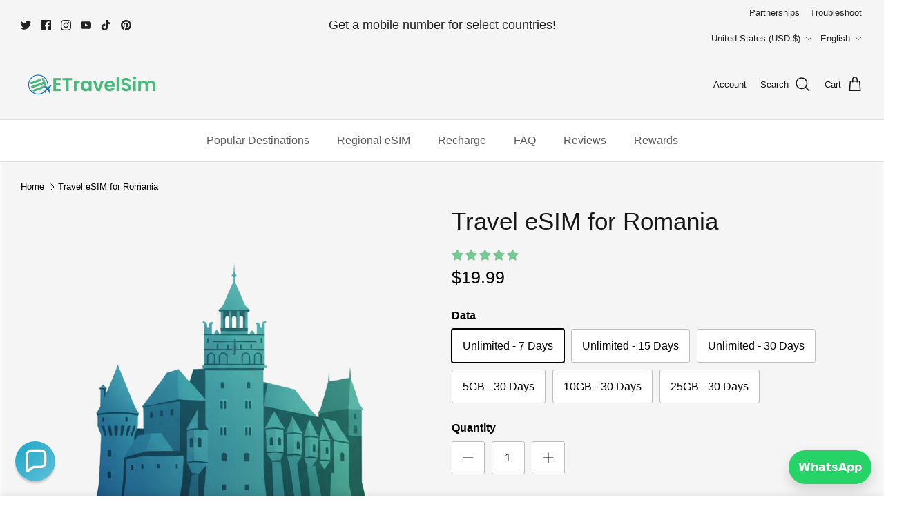

--- FILE ---
content_type: text/html; charset=utf-8
request_url: https://etravelsim.com/products/romania-esim?variant=42754323710133&aff=7
body_size: 74003
content:
<!doctype html><html lang="en" dir="ltr">
  <head>
<meta name="p:domain_verify" content="28991ca7c6e1bf4c5a0410ac89fb3877">

    <!-- BEGIN Custom code for Site verification -->
    <meta name="google-site-verification" content="C2WUgecrZqMMU8PdA1tTGlQXcAPaQkbUJ0iG1-vppWY">
    <!-- END Custom code for Google Tags, Ads,Analytics and Site verification -->

    <!-- CH #2 BEGIN Custom Meta Tags -->
    <meta name="keywords" content="eTravelSim, esim,">
    <!-- END Custom Meta Tags -->

    <!-- CH #3 BEGIN CUSTOM ahref site verification token -->
    <meta name="ahrefs-site-verification" content="cea84242c7e56d1357d5d0a32bd8e120f33ed7105c09cdfdcd1d6728252b2524">
    <!-- END Custom ahref site verification token -->

    <!-- Symmetry 6.0.3 -->

    <title>
      Romania eSIM from $10.99 | Affordable EU Roaming, Instant QR
      
      
       &ndash; ETravelSim
    </title>

    <link href="//etravelsim.com/cdn/shop/t/40/assets/custom-style.css?v=37013773860812888391761643553" rel="stylesheet" type="text/css" media="all" />

    <meta charset="utf-8" />
<meta name="viewport" content="width=device-width, initial-scale=1.0" />
<meta http-equiv="X-UA-Compatible" content="IE=edge">

<link rel="preconnect" href="https://cdn.shopify.com" crossorigin>
<link rel="preconnect" href="https://fonts.shopify.com" crossorigin>
<link rel="preconnect" href="https://monorail-edge.shopifysvc.com"><link rel="preload" href="//etravelsim.com/cdn/shop/t/40/assets/vendor.min.js?v=11589511144441591071753680666" as="script">
<link rel="preload" href="//etravelsim.com/cdn/shop/t/40/assets/theme.js?v=120579072765379690041757326238" as="script"><link rel="canonical" href="https://etravelsim.com/products/romania-esim" />
  <script>
    console.log('Canonical Url: https://etravelsim.com/products/romania-esim')
  </script><link rel="icon" href="//etravelsim.com/cdn/shop/files/EtravelSim_Fevicon.png?crop=center&height=48&v=1734763514&width=48" type="image/png"><meta name="description" content="Romania eSIM from $0.99. 1GB–unlimited, 7–30 days. EU-wide roaming, quick QR email setup, perfect for travelers.">
<style>
      
      
      
      
      
      
      
      
      
    </style>

    <meta property="og:site_name" content="ETravelSim">
<meta property="og:url" content="https://etravelsim.com/products/romania-esim">
<meta property="og:title" content="Romania eSIM from $10.99 | Affordable EU Roaming, Instant QR">
<meta property="og:type" content="product">
<meta property="og:description" content="Romania eSIM from $0.99. 1GB–unlimited, 7–30 days. EU-wide roaming, quick QR email setup, perfect for travelers."><meta property="og:image" content="http://etravelsim.com/cdn/shop/files/Romania_1200x1200.webp?v=1763375472">
  <meta property="og:image:secure_url" content="https://etravelsim.com/cdn/shop/files/Romania_1200x1200.webp?v=1763375472">
  <meta property="og:image:width" content="1024">
  <meta property="og:image:height" content="1024"><meta property="og:price:amount" content="19.99">
  <meta property="og:price:currency" content="USD"><meta name="twitter:site" content="@https://x.com/etravelsim_"><meta name="twitter:card" content="summary_large_image">
<meta name="twitter:title" content="Romania eSIM from $10.99 | Affordable EU Roaming, Instant QR">
<meta name="twitter:description" content="Romania eSIM from $0.99. 1GB–unlimited, 7–30 days. EU-wide roaming, quick QR email setup, perfect for travelers.">


    <link href="//etravelsim.com/cdn/shop/t/40/assets/styles.css?v=109426732222112428261763547342" rel="stylesheet" type="text/css" media="all" />
<script>
      window.theme = window.theme || {};
      theme.money_format_with_product_code_preference = "${{amount}}";
      theme.money_format_with_cart_code_preference = "${{amount}}";
      theme.money_format = "${{amount}}";
      theme.strings = {
        previous: "Previous",
        next: "Next",
        addressError: "Error looking up that address",
        addressNoResults: "No results for that address",
        addressQueryLimit: "You have exceeded the Google API usage limit. Consider upgrading to a \u003ca href=\"https:\/\/developers.google.com\/maps\/premium\/usage-limits\"\u003ePremium Plan\u003c\/a\u003e.",
        authError: "There was a problem authenticating your Google Maps API Key.",
        icon_labels_left: "Left",
        icon_labels_right: "Right",
        icon_labels_down: "Down",
        icon_labels_close: "Close",
        icon_labels_plus: "Plus",
        imageSlider: "Image slider",
        cart_terms_confirmation: "You must agree to the terms and conditions before continuing.",
        cart_general_quantity_too_high: "You can only have [QUANTITY] in your cart",
        products_listing_from: "From",
        layout_live_search_see_all: "See all results",
        products_product_add_to_cart: "Add to Cart",
        products_variant_no_stock: "Sold out",
        products_variant_non_existent: "Unavailable",
        products_product_pick_a: "Pick a",
        general_navigation_menu_toggle_aria_label: "Toggle menu",
        general_accessibility_labels_close: "Close",
        products_product_added_to_cart: "Added to cart",
        general_quick_search_pages: "Pages",
        general_quick_search_no_results: "Sorry, we couldn\u0026#39;t find any results",
        collections_general_see_all_subcollections: "See all..."
      };
      theme.routes = {
        cart_url: '/cart',
        cart_add_url: '/cart/add.js',
        cart_update_url: '/cart/update.js',
        predictive_search_url: '/search/suggest'
      };
      theme.settings = {
        cart_type: "page",
        after_add_to_cart: "page",
        quickbuy_style: "off",
        avoid_orphans: true
      };
      document.documentElement.classList.add('js');
    </script>
<script>window.performance && window.performance.mark && window.performance.mark('shopify.content_for_header.start');</script><meta name="google-site-verification" content="9Thq_1kHGeK00fVIPyU2PsQbXhGlVoxiS_cx2bZLW6U">
<meta name="facebook-domain-verification" content="7bmw7poqy1flfkakinyl0jnmqt99rv">
<meta id="shopify-digital-wallet" name="shopify-digital-wallet" content="/51680444597/digital_wallets/dialog">
<meta name="shopify-checkout-api-token" content="5ae49d94aa8e327bb09e3dec15b5ec1b">
<meta id="in-context-paypal-metadata" data-shop-id="51680444597" data-venmo-supported="false" data-environment="production" data-locale="en_US" data-paypal-v4="true" data-currency="USD">
<link rel="alternate" hreflang="x-default" href="https://etravelsim.com/products/romania-esim">
<link rel="alternate" hreflang="pt-BR" href="https://etravelsim.com/pt-br/products/romenia-esim">
<link rel="alternate" hreflang="de-BR" href="https://etravelsim.com/de-br/products/rumanien-esim">
<link rel="alternate" hreflang="fr-BR" href="https://etravelsim.com/fr-br/products/romania-esim">
<link rel="alternate" hreflang="es-BR" href="https://etravelsim.com/es-br/products/rumania-esim">
<link rel="alternate" hreflang="ar-BR" href="https://etravelsim.com/ar-br/products/%D8%B1%D9%88%D9%85%D8%A7%D9%86%D9%8A%D8%A7-esim">
<link rel="alternate" hreflang="tr-BR" href="https://etravelsim.com/tr-br/products/romanya-esim">
<link rel="alternate" hreflang="ja-BR" href="https://etravelsim.com/ja-br/products/%E3%83%AB%E3%83%BC%E3%83%9E%E3%83%8B%E3%82%A2-%E3%82%A8%E3%82%B7%E3%83%A0">
<link rel="alternate" hreflang="ru-BR" href="https://etravelsim.com/ru-br/products/%D1%80%D1%83%D0%BC%D1%8B%D0%BD%D0%B8%D1%8F-%D0%B5%D1%81%D0%B8%D0%BC">
<link rel="alternate" hreflang="he-BR" href="https://etravelsim.com/he-br/products/romania-esim">
<link rel="alternate" hreflang="en-BR" href="https://etravelsim.com/en-br/products/romania-esim">
<link rel="alternate" hreflang="fr-FR" href="https://etravelsim.com/fr-fr/products/romania-esim">
<link rel="alternate" hreflang="de-FR" href="https://etravelsim.com/de-fr/products/rumanien-esim">
<link rel="alternate" hreflang="es-FR" href="https://etravelsim.com/es-fr/products/rumania-esim">
<link rel="alternate" hreflang="ar-FR" href="https://etravelsim.com/ar-fr/products/%D8%B1%D9%88%D9%85%D8%A7%D9%86%D9%8A%D8%A7-esim">
<link rel="alternate" hreflang="tr-FR" href="https://etravelsim.com/tr-fr/products/romanya-esim">
<link rel="alternate" hreflang="ja-FR" href="https://etravelsim.com/ja-fr/products/%E3%83%AB%E3%83%BC%E3%83%9E%E3%83%8B%E3%82%A2-%E3%82%A8%E3%82%B7%E3%83%A0">
<link rel="alternate" hreflang="ru-FR" href="https://etravelsim.com/ru-fr/products/%D1%80%D1%83%D0%BC%D1%8B%D0%BD%D0%B8%D1%8F-%D0%B5%D1%81%D0%B8%D0%BC">
<link rel="alternate" hreflang="he-FR" href="https://etravelsim.com/he-fr/products/romania-esim">
<link rel="alternate" hreflang="pt-FR" href="https://etravelsim.com/pt-fr/products/romenia-esim">
<link rel="alternate" hreflang="en-FR" href="https://etravelsim.com/en-fr/products/romania-esim">
<link rel="alternate" hreflang="en-US" href="https://etravelsim.com/products/romania-esim">
<link rel="alternate" hreflang="de-US" href="https://etravelsim.com/de/products/rumanien-esim">
<link rel="alternate" hreflang="fr-US" href="https://etravelsim.com/fr/products/romania-esim">
<link rel="alternate" hreflang="es-US" href="https://etravelsim.com/es/products/rumania-esim">
<link rel="alternate" hreflang="ar-US" href="https://etravelsim.com/ar/products/%D8%B1%D9%88%D9%85%D8%A7%D9%86%D9%8A%D8%A7-esim">
<link rel="alternate" hreflang="tr-US" href="https://etravelsim.com/tr/products/romanya-esim">
<link rel="alternate" hreflang="ja-US" href="https://etravelsim.com/ja/products/%E3%83%AB%E3%83%BC%E3%83%9E%E3%83%8B%E3%82%A2-%E3%82%A8%E3%82%B7%E3%83%A0">
<link rel="alternate" hreflang="ru-US" href="https://etravelsim.com/ru/products/%D1%80%D1%83%D0%BC%D1%8B%D0%BD%D0%B8%D1%8F-%D0%B5%D1%81%D0%B8%D0%BC">
<link rel="alternate" hreflang="he-US" href="https://etravelsim.com/he/products/romania-esim">
<link rel="alternate" hreflang="pt-US" href="https://etravelsim.com/pt/products/romenia-esim">
<link rel="alternate" type="application/json+oembed" href="https://etravelsim.com/products/romania-esim.oembed">
<script async="async" src="/checkouts/internal/preloads.js?locale=en-US"></script>
<script id="apple-pay-shop-capabilities" type="application/json">{"shopId":51680444597,"countryCode":"SG","currencyCode":"USD","merchantCapabilities":["supports3DS"],"merchantId":"gid:\/\/shopify\/Shop\/51680444597","merchantName":"ETravelSim","requiredBillingContactFields":["postalAddress","email","phone"],"requiredShippingContactFields":["postalAddress","email","phone"],"shippingType":"shipping","supportedNetworks":["visa","masterCard","amex"],"total":{"type":"pending","label":"ETravelSim","amount":"1.00"},"shopifyPaymentsEnabled":true,"supportsSubscriptions":true}</script>
<script id="shopify-features" type="application/json">{"accessToken":"5ae49d94aa8e327bb09e3dec15b5ec1b","betas":["rich-media-storefront-analytics"],"domain":"etravelsim.com","predictiveSearch":true,"shopId":51680444597,"locale":"en"}</script>
<script>var Shopify = Shopify || {};
Shopify.shop = "etravelsim.myshopify.com";
Shopify.locale = "en";
Shopify.currency = {"active":"USD","rate":"1.0"};
Shopify.country = "US";
Shopify.theme = {"name":"Copy of Symmetry","id":183568466101,"schema_name":"Symmetry","schema_version":"6.0.3","theme_store_id":568,"role":"main"};
Shopify.theme.handle = "null";
Shopify.theme.style = {"id":null,"handle":null};
Shopify.cdnHost = "etravelsim.com/cdn";
Shopify.routes = Shopify.routes || {};
Shopify.routes.root = "/";</script>
<script type="module">!function(o){(o.Shopify=o.Shopify||{}).modules=!0}(window);</script>
<script>!function(o){function n(){var o=[];function n(){o.push(Array.prototype.slice.apply(arguments))}return n.q=o,n}var t=o.Shopify=o.Shopify||{};t.loadFeatures=n(),t.autoloadFeatures=n()}(window);</script>
<script id="shop-js-analytics" type="application/json">{"pageType":"product"}</script>
<script defer="defer" async type="module" src="//etravelsim.com/cdn/shopifycloud/shop-js/modules/v2/client.init-shop-cart-sync_BT-GjEfc.en.esm.js"></script>
<script defer="defer" async type="module" src="//etravelsim.com/cdn/shopifycloud/shop-js/modules/v2/chunk.common_D58fp_Oc.esm.js"></script>
<script defer="defer" async type="module" src="//etravelsim.com/cdn/shopifycloud/shop-js/modules/v2/chunk.modal_xMitdFEc.esm.js"></script>
<script type="module">
  await import("//etravelsim.com/cdn/shopifycloud/shop-js/modules/v2/client.init-shop-cart-sync_BT-GjEfc.en.esm.js");
await import("//etravelsim.com/cdn/shopifycloud/shop-js/modules/v2/chunk.common_D58fp_Oc.esm.js");
await import("//etravelsim.com/cdn/shopifycloud/shop-js/modules/v2/chunk.modal_xMitdFEc.esm.js");

  window.Shopify.SignInWithShop?.initShopCartSync?.({"fedCMEnabled":true,"windoidEnabled":true});

</script>
<script>(function() {
  var isLoaded = false;
  function asyncLoad() {
    if (isLoaded) return;
    isLoaded = true;
    var urls = ["https:\/\/static.affiliatly.com\/shopify\/v3\/shopify.js?affiliatly_code=AF-1057620\u0026s=2\u0026shop=etravelsim.myshopify.com"];
    for (var i = 0; i < urls.length; i++) {
      var s = document.createElement('script');
      s.type = 'text/javascript';
      s.async = true;
      s.src = urls[i];
      var x = document.getElementsByTagName('script')[0];
      x.parentNode.insertBefore(s, x);
    }
  };
  if(window.attachEvent) {
    window.attachEvent('onload', asyncLoad);
  } else {
    window.addEventListener('load', asyncLoad, false);
  }
})();</script>
<script id="__st">var __st={"a":51680444597,"offset":19800,"reqid":"2a5cf2f5-c624-4524-b490-967d66389a44-1769390982","pageurl":"etravelsim.com\/products\/romania-esim?variant=42754323710133\u0026aff=7","u":"4eabd8eb7c6f","p":"product","rtyp":"product","rid":7417396953269};</script>
<script>window.ShopifyPaypalV4VisibilityTracking = true;</script>
<script id="form-persister">!function(){'use strict';const t='contact',e='new_comment',n=[[t,t],['blogs',e],['comments',e],[t,'customer']],o='password',r='form_key',c=['recaptcha-v3-token','g-recaptcha-response','h-captcha-response',o],s=()=>{try{return window.sessionStorage}catch{return}},i='__shopify_v',u=t=>t.elements[r],a=function(){const t=[...n].map((([t,e])=>`form[action*='/${t}']:not([data-nocaptcha='true']) input[name='form_type'][value='${e}']`)).join(',');var e;return e=t,()=>e?[...document.querySelectorAll(e)].map((t=>t.form)):[]}();function m(t){const e=u(t);a().includes(t)&&(!e||!e.value)&&function(t){try{if(!s())return;!function(t){const e=s();if(!e)return;const n=u(t);if(!n)return;const o=n.value;o&&e.removeItem(o)}(t);const e=Array.from(Array(32),(()=>Math.random().toString(36)[2])).join('');!function(t,e){u(t)||t.append(Object.assign(document.createElement('input'),{type:'hidden',name:r})),t.elements[r].value=e}(t,e),function(t,e){const n=s();if(!n)return;const r=[...t.querySelectorAll(`input[type='${o}']`)].map((({name:t})=>t)),u=[...c,...r],a={};for(const[o,c]of new FormData(t).entries())u.includes(o)||(a[o]=c);n.setItem(e,JSON.stringify({[i]:1,action:t.action,data:a}))}(t,e)}catch(e){console.error('failed to persist form',e)}}(t)}const f=t=>{if('true'===t.dataset.persistBound)return;const e=function(t,e){const n=function(t){return'function'==typeof t.submit?t.submit:HTMLFormElement.prototype.submit}(t).bind(t);return function(){let t;return()=>{t||(t=!0,(()=>{try{e(),n()}catch(t){(t=>{console.error('form submit failed',t)})(t)}})(),setTimeout((()=>t=!1),250))}}()}(t,(()=>{m(t)}));!function(t,e){if('function'==typeof t.submit&&'function'==typeof e)try{t.submit=e}catch{}}(t,e),t.addEventListener('submit',(t=>{t.preventDefault(),e()})),t.dataset.persistBound='true'};!function(){function t(t){const e=(t=>{const e=t.target;return e instanceof HTMLFormElement?e:e&&e.form})(t);e&&m(e)}document.addEventListener('submit',t),document.addEventListener('DOMContentLoaded',(()=>{const e=a();for(const t of e)f(t);var n;n=document.body,new window.MutationObserver((t=>{for(const e of t)if('childList'===e.type&&e.addedNodes.length)for(const t of e.addedNodes)1===t.nodeType&&'FORM'===t.tagName&&a().includes(t)&&f(t)})).observe(n,{childList:!0,subtree:!0,attributes:!1}),document.removeEventListener('submit',t)}))}()}();</script>
<script integrity="sha256-4kQ18oKyAcykRKYeNunJcIwy7WH5gtpwJnB7kiuLZ1E=" data-source-attribution="shopify.loadfeatures" defer="defer" src="//etravelsim.com/cdn/shopifycloud/storefront/assets/storefront/load_feature-a0a9edcb.js" crossorigin="anonymous"></script>
<script data-source-attribution="shopify.dynamic_checkout.dynamic.init">var Shopify=Shopify||{};Shopify.PaymentButton=Shopify.PaymentButton||{isStorefrontPortableWallets:!0,init:function(){window.Shopify.PaymentButton.init=function(){};var t=document.createElement("script");t.src="https://etravelsim.com/cdn/shopifycloud/portable-wallets/latest/portable-wallets.en.js",t.type="module",document.head.appendChild(t)}};
</script>
<script data-source-attribution="shopify.dynamic_checkout.buyer_consent">
  function portableWalletsHideBuyerConsent(e){var t=document.getElementById("shopify-buyer-consent"),n=document.getElementById("shopify-subscription-policy-button");t&&n&&(t.classList.add("hidden"),t.setAttribute("aria-hidden","true"),n.removeEventListener("click",e))}function portableWalletsShowBuyerConsent(e){var t=document.getElementById("shopify-buyer-consent"),n=document.getElementById("shopify-subscription-policy-button");t&&n&&(t.classList.remove("hidden"),t.removeAttribute("aria-hidden"),n.addEventListener("click",e))}window.Shopify?.PaymentButton&&(window.Shopify.PaymentButton.hideBuyerConsent=portableWalletsHideBuyerConsent,window.Shopify.PaymentButton.showBuyerConsent=portableWalletsShowBuyerConsent);
</script>
<script>
  function portableWalletsCleanup(e){e&&e.src&&console.error("Failed to load portable wallets script "+e.src);var t=document.querySelectorAll("shopify-accelerated-checkout .shopify-payment-button__skeleton, shopify-accelerated-checkout-cart .wallet-cart-button__skeleton"),e=document.getElementById("shopify-buyer-consent");for(let e=0;e<t.length;e++)t[e].remove();e&&e.remove()}function portableWalletsNotLoadedAsModule(e){e instanceof ErrorEvent&&"string"==typeof e.message&&e.message.includes("import.meta")&&"string"==typeof e.filename&&e.filename.includes("portable-wallets")&&(window.removeEventListener("error",portableWalletsNotLoadedAsModule),window.Shopify.PaymentButton.failedToLoad=e,"loading"===document.readyState?document.addEventListener("DOMContentLoaded",window.Shopify.PaymentButton.init):window.Shopify.PaymentButton.init())}window.addEventListener("error",portableWalletsNotLoadedAsModule);
</script>

<script type="module" src="https://etravelsim.com/cdn/shopifycloud/portable-wallets/latest/portable-wallets.en.js" onError="portableWalletsCleanup(this)" crossorigin="anonymous"></script>
<script nomodule>
  document.addEventListener("DOMContentLoaded", portableWalletsCleanup);
</script>

<script id='scb4127' type='text/javascript' async='' src='https://etravelsim.com/cdn/shopifycloud/privacy-banner/storefront-banner.js'></script><link id="shopify-accelerated-checkout-styles" rel="stylesheet" media="screen" href="https://etravelsim.com/cdn/shopifycloud/portable-wallets/latest/accelerated-checkout-backwards-compat.css" crossorigin="anonymous">
<style id="shopify-accelerated-checkout-cart">
        #shopify-buyer-consent {
  margin-top: 1em;
  display: inline-block;
  width: 100%;
}

#shopify-buyer-consent.hidden {
  display: none;
}

#shopify-subscription-policy-button {
  background: none;
  border: none;
  padding: 0;
  text-decoration: underline;
  font-size: inherit;
  cursor: pointer;
}

#shopify-subscription-policy-button::before {
  box-shadow: none;
}

      </style>

<script>window.performance && window.performance.mark && window.performance.mark('shopify.content_for_header.end');</script>

<!-- Add jquery js -->
    <script src="https://ajax.googleapis.com/ajax/libs/jquery/3.7.1/jquery.min.js" ></script>

    <!-- CH #4 BEGIN Custom added judgeme code -->
    <!-- Liquid error (layout/theme line 155): Could not find asset snippets/judgeme_core.liquid -->
    <!-- END Custom added judgeme code -->

    <!-- CH #1 BEGIN Custom code for Google Tags, Ads, Analytics -->

    <!-- Google tag (gtag.js) -->
    

    <!-- CH #1 END Custom code for Google Tags, Ads, Analytics -->
    
    <script type="text/javascript">
  window.ENABLE_BON_CUSTOM_LOYALTY_SCRIPT = true;
  window.BON_CUSTOM_LOYALTY_ASSET = {
    bon_loyalty_page_actor: 'https://etravelsim.com/cdn/shop/t/40/assets/bon_loyalty_page_actor.png?v=49518291470507682021759375917',
    bon_loyalty_page_icon_place_order: 'https://etravelsim.com/cdn/shop/t/40/assets/bon_loyalty_page_icon_place_order.png?v=81499844228873468561759375919',
    bon_loyalty_page_icon_gift: 'https://etravelsim.com/cdn/shop/t/40/assets/bon_loyalty_page_icon_gift.png?v=88982505854381245421759375918',
    bon_loyalty_page_icon_referral: 'https://etravelsim.com/cdn/shop/t/40/assets/bon_loyalty_page_icon_referral.png?v=54758393880091767601759375920',
    bon_loyalty_page_icon_gift_white: 'https://etravelsim.com/cdn/shop/t/40/assets/bon_loyalty_page_icon_gift_white.png?v=174035947889975288531759375919',
    bon_loyalty_page_background_earning_redeem: 'https://etravelsim.com/cdn/shop/t/40/assets/bon_loyalty_page_background_earning_redeem.png?v=124825111793671108901759375916',
    bon_loyalty_page_background_referral_1: 'https://etravelsim.com/cdn/shop/t/40/assets/bon_loyalty_page_background_referral_1.png?v=108298128314223158711759375917',
    bon_loyalty_page_background_referral_2: 'https://etravelsim.com/cdn/shop/t/40/assets/bon_loyalty_page_background_referral_2.png?v=87048646404150083291759375917',
  }
</script>


    <script type="text/javascript">
      function getImpactidFromUrl() {
          const urlParams = new URLSearchParams(window.location.search);
          return urlParams.get('irpid');
      }
      function getImpactidFromLocalStorage() {
          return localStorage.getItem('irpid');
      }
      $(document).ready(function(){
        if ( (getImpactidFromUrl() == '5070844') || (getImpactidFromLocalStorage() == "5070844") ){
          localStorage.setItem('irpid','5070844');
          OMID=2357559;
          OPID=56502;
          ORef=escape(window.parent.location.href);
          !function(){
            var a=document.createElement('script');
            a.type='text/javascript',a.async=!0,a.src='//track.omguk.com/e/qs/?action=Content&MID=' + OMID + '&PID=' + OPID + '&ref=' + ORef;
            var b=document.getElementsByTagName('body')[0];
            if(b)b.appendChild(a,b);
            else{
              var b=document.getElementsByTagName('script')[0];
              b.parentNode.insertBefore(a,b)
            }
          }();
        }
      });
    </script>

    

    

    
  <!-- BEGIN app block: shopify://apps/judge-me-reviews/blocks/judgeme_core/61ccd3b1-a9f2-4160-9fe9-4fec8413e5d8 --><!-- Start of Judge.me Core -->






<link rel="dns-prefetch" href="https://cdn2.judge.me/cdn/widget_frontend">
<link rel="dns-prefetch" href="https://cdn.judge.me">
<link rel="dns-prefetch" href="https://cdn1.judge.me">
<link rel="dns-prefetch" href="https://api.judge.me">

<script data-cfasync='false' class='jdgm-settings-script'>window.jdgmSettings={"pagination":5,"disable_web_reviews":false,"badge_no_review_text":"No reviews","badge_n_reviews_text":"{{ n }} review/reviews","badge_star_color":"#76C893","hide_badge_preview_if_no_reviews":true,"badge_hide_text":false,"enforce_center_preview_badge":false,"widget_title":"Customer Reviews","widget_open_form_text":"Write a review","widget_close_form_text":"Cancel review","widget_refresh_page_text":"Refresh page","widget_summary_text":"Based on {{ number_of_reviews }} review/reviews","widget_no_review_text":"Be the first to write a review","widget_name_field_text":"Display name","widget_verified_name_field_text":"Verified Name (public)","widget_name_placeholder_text":"Display name","widget_required_field_error_text":"This field is required.","widget_email_field_text":"Email address","widget_verified_email_field_text":"Verified Email (private, can not be edited)","widget_email_placeholder_text":"Your email address","widget_email_field_error_text":"Please enter a valid email address.","widget_rating_field_text":"Rating","widget_review_title_field_text":"Review Title","widget_review_title_placeholder_text":"Give your review a title","widget_review_body_field_text":"Review content","widget_review_body_placeholder_text":"Start writing here...","widget_pictures_field_text":"Picture/Video (optional)","widget_submit_review_text":"Submit Review","widget_submit_verified_review_text":"Submit Verified Review","widget_submit_success_msg_with_auto_publish":"Thank you! Please refresh the page in a few moments to see your review. You can remove or edit your review by logging into \u003ca href='https://judge.me/login' target='_blank' rel='nofollow noopener'\u003eJudge.me\u003c/a\u003e","widget_submit_success_msg_no_auto_publish":"Thank you! Your review will be published as soon as it is approved by the shop admin. You can remove or edit your review by logging into \u003ca href='https://judge.me/login' target='_blank' rel='nofollow noopener'\u003eJudge.me\u003c/a\u003e","widget_show_default_reviews_out_of_total_text":"Showing {{ n_reviews_shown }} out of {{ n_reviews }} reviews.","widget_show_all_link_text":"Show all","widget_show_less_link_text":"Show less","widget_author_said_text":"{{ reviewer_name }} said:","widget_days_text":"{{ n }} days ago","widget_weeks_text":"{{ n }} week/weeks ago","widget_months_text":"{{ n }} month/months ago","widget_years_text":"{{ n }} year/years ago","widget_yesterday_text":"Yesterday","widget_today_text":"Today","widget_replied_text":"\u003e\u003e {{ shop_name }} replied:","widget_read_more_text":"Read more","widget_reviewer_name_as_initial":"","widget_rating_filter_color":"","widget_rating_filter_see_all_text":"See all reviews","widget_sorting_most_recent_text":"Most Recent","widget_sorting_highest_rating_text":"Highest Rating","widget_sorting_lowest_rating_text":"Lowest Rating","widget_sorting_with_pictures_text":"Only Pictures","widget_sorting_most_helpful_text":"Most Helpful","widget_open_question_form_text":"Ask a question","widget_reviews_subtab_text":"Reviews","widget_questions_subtab_text":"Questions","widget_question_label_text":"Question","widget_answer_label_text":"Answer","widget_question_placeholder_text":"Write your question here","widget_submit_question_text":"Submit Question","widget_question_submit_success_text":"Thank you for your question! We will notify you once it gets answered.","widget_star_color":"#76C893","verified_badge_text":"Verified","verified_badge_bg_color":"","verified_badge_text_color":"","verified_badge_placement":"left-of-reviewer-name","widget_review_max_height":"","widget_hide_border":false,"widget_social_share":false,"widget_thumb":false,"widget_review_location_show":false,"widget_location_format":"country_iso_code","all_reviews_include_out_of_store_products":true,"all_reviews_out_of_store_text":"(out of store)","all_reviews_pagination":100,"all_reviews_product_name_prefix_text":"about","enable_review_pictures":true,"enable_question_anwser":false,"widget_theme":"leex","review_date_format":"mm/dd/yyyy","default_sort_method":"most-recent","widget_product_reviews_subtab_text":"Product Reviews","widget_shop_reviews_subtab_text":"Shop Reviews","widget_other_products_reviews_text":"Reviews for other products","widget_store_reviews_subtab_text":"Store reviews","widget_no_store_reviews_text":"This store hasn't received any reviews yet","widget_web_restriction_product_reviews_text":"This product hasn't received any reviews yet","widget_no_items_text":"No items found","widget_show_more_text":"Show more","widget_write_a_store_review_text":"Write a Store Review","widget_other_languages_heading":"Reviews in Other Languages","widget_translate_review_text":"Translate review to {{ language }}","widget_translating_review_text":"Translating...","widget_show_original_translation_text":"Show original ({{ language }})","widget_translate_review_failed_text":"Review couldn't be translated.","widget_translate_review_retry_text":"Retry","widget_translate_review_try_again_later_text":"Try again later","show_product_url_for_grouped_product":false,"widget_sorting_pictures_first_text":"Pictures First","show_pictures_on_all_rev_page_mobile":false,"show_pictures_on_all_rev_page_desktop":false,"floating_tab_hide_mobile_install_preference":false,"floating_tab_button_name":"★ Reviews","floating_tab_title":"Let customers speak for us","floating_tab_button_color":"#76C893","floating_tab_button_background_color":"#FFFAFA","floating_tab_url":"","floating_tab_url_enabled":true,"floating_tab_tab_style":"stars","all_reviews_text_badge_text":"Customers rate us {{ shop.metafields.judgeme.all_reviews_rating | round: 1 }}/5 based on {{ shop.metafields.judgeme.all_reviews_count }} reviews.","all_reviews_text_badge_text_branded_style":"{{ shop.metafields.judgeme.all_reviews_rating | round: 1 }} out of 5 stars based on {{ shop.metafields.judgeme.all_reviews_count }} reviews","is_all_reviews_text_badge_a_link":false,"show_stars_for_all_reviews_text_badge":false,"all_reviews_text_badge_url":"","all_reviews_text_style":"branded","all_reviews_text_color_style":"judgeme_brand_color","all_reviews_text_color":"#108474","all_reviews_text_show_jm_brand":true,"featured_carousel_show_header":true,"featured_carousel_title":"Let customers speak for us","testimonials_carousel_title":"Customers are saying","videos_carousel_title":"Real customer stories","cards_carousel_title":"Customers are saying","featured_carousel_count_text":"from {{ n }} reviews","featured_carousel_add_link_to_all_reviews_page":false,"featured_carousel_url":"","featured_carousel_show_images":true,"featured_carousel_autoslide_interval":5,"featured_carousel_arrows_on_the_sides":false,"featured_carousel_height":250,"featured_carousel_width":90,"featured_carousel_image_size":0,"featured_carousel_image_height":250,"featured_carousel_arrow_color":"#eeeeee","verified_count_badge_style":"vintage","verified_count_badge_orientation":"horizontal","verified_count_badge_color_style":"judgeme_brand_color","verified_count_badge_color":"#108474","is_verified_count_badge_a_link":false,"verified_count_badge_url":"","verified_count_badge_show_jm_brand":true,"widget_rating_preset_default":5,"widget_first_sub_tab":"product-reviews","widget_show_histogram":true,"widget_histogram_use_custom_color":false,"widget_pagination_use_custom_color":false,"widget_star_use_custom_color":false,"widget_verified_badge_use_custom_color":false,"widget_write_review_use_custom_color":false,"picture_reminder_submit_button":"Upload Pictures","enable_review_videos":true,"mute_video_by_default":true,"widget_sorting_videos_first_text":"Videos First","widget_review_pending_text":"Pending","featured_carousel_items_for_large_screen":3,"social_share_options_order":"Facebook,Twitter","remove_microdata_snippet":true,"disable_json_ld":false,"enable_json_ld_products":false,"preview_badge_show_question_text":false,"preview_badge_no_question_text":"No questions","preview_badge_n_question_text":"{{ number_of_questions }} question/questions","qa_badge_show_icon":false,"qa_badge_position":"same-row","remove_judgeme_branding":false,"widget_add_search_bar":false,"widget_search_bar_placeholder":"Search","widget_sorting_verified_only_text":"Verified only","featured_carousel_theme":"compact","featured_carousel_show_rating":true,"featured_carousel_show_title":true,"featured_carousel_show_body":true,"featured_carousel_show_date":true,"featured_carousel_show_reviewer":true,"featured_carousel_show_product":true,"featured_carousel_header_background_color":"#108474","featured_carousel_header_text_color":"#ffffff","featured_carousel_name_product_separator":"reviewed","featured_carousel_full_star_background":"#76C893","featured_carousel_empty_star_background":"#dadada","featured_carousel_vertical_theme_background":"#f9fafb","featured_carousel_verified_badge_enable":true,"featured_carousel_verified_badge_color":"#108474","featured_carousel_border_style":"round","featured_carousel_review_line_length_limit":4,"featured_carousel_more_reviews_button_text":"Read more reviews","featured_carousel_view_product_button_text":"View product","all_reviews_page_load_reviews_on":"scroll","all_reviews_page_load_more_text":"Load More Reviews","disable_fb_tab_reviews":false,"enable_ajax_cdn_cache":false,"widget_advanced_speed_features":5,"widget_public_name_text":"displayed publicly like","default_reviewer_name":"John Smith","default_reviewer_name_has_non_latin":true,"widget_reviewer_anonymous":"Anonymous","medals_widget_title":"Judge.me Review Medals","medals_widget_background_color":"#ffffff","medals_widget_position":"footer_all_pages","medals_widget_border_color":"#f9fafb","medals_widget_verified_text_position":"left","medals_widget_use_monochromatic_version":true,"medals_widget_elements_color":"#52B69A","show_reviewer_avatar":true,"widget_invalid_yt_video_url_error_text":"Not a YouTube video URL","widget_max_length_field_error_text":"Please enter no more than {0} characters.","widget_show_country_flag":false,"widget_show_collected_via_shop_app":true,"widget_verified_by_shop_badge_style":"light","widget_verified_by_shop_text":"Verified by Shop","widget_show_photo_gallery":false,"widget_load_with_code_splitting":true,"widget_ugc_install_preference":false,"widget_ugc_title":"Made by us, Shared by you","widget_ugc_subtitle":"Tag us to see your picture featured in our page","widget_ugc_arrows_color":"#ffffff","widget_ugc_primary_button_text":"Buy Now","widget_ugc_primary_button_background_color":"#108474","widget_ugc_primary_button_text_color":"#ffffff","widget_ugc_primary_button_border_width":"0","widget_ugc_primary_button_border_style":"none","widget_ugc_primary_button_border_color":"#108474","widget_ugc_primary_button_border_radius":"25","widget_ugc_secondary_button_text":"Load More","widget_ugc_secondary_button_background_color":"#ffffff","widget_ugc_secondary_button_text_color":"#108474","widget_ugc_secondary_button_border_width":"2","widget_ugc_secondary_button_border_style":"solid","widget_ugc_secondary_button_border_color":"#108474","widget_ugc_secondary_button_border_radius":"25","widget_ugc_reviews_button_text":"View Reviews","widget_ugc_reviews_button_background_color":"#ffffff","widget_ugc_reviews_button_text_color":"#108474","widget_ugc_reviews_button_border_width":"2","widget_ugc_reviews_button_border_style":"solid","widget_ugc_reviews_button_border_color":"#108474","widget_ugc_reviews_button_border_radius":"25","widget_ugc_reviews_button_link_to":"judgeme-reviews-page","widget_ugc_show_post_date":true,"widget_ugc_max_width":"800","widget_rating_metafield_value_type":true,"widget_primary_color":"#76C893","widget_enable_secondary_color":false,"widget_secondary_color":"#edf5f5","widget_summary_average_rating_text":"{{ average_rating }} out of 5","widget_media_grid_title":"Customer photos \u0026 videos","widget_media_grid_see_more_text":"See more","widget_round_style":false,"widget_show_product_medals":true,"widget_verified_by_judgeme_text":"Verified by Judge.me","widget_show_store_medals":true,"widget_verified_by_judgeme_text_in_store_medals":"Verified by Judge.me","widget_media_field_exceed_quantity_message":"Sorry, we can only accept {{ max_media }} for one review.","widget_media_field_exceed_limit_message":"{{ file_name }} is too large, please select a {{ media_type }} less than {{ size_limit }}MB.","widget_review_submitted_text":"Review Submitted!","widget_question_submitted_text":"Question Submitted!","widget_close_form_text_question":"Cancel","widget_write_your_answer_here_text":"Write your answer here","widget_enabled_branded_link":true,"widget_show_collected_by_judgeme":true,"widget_reviewer_name_color":"","widget_write_review_text_color":"","widget_write_review_bg_color":"","widget_collected_by_judgeme_text":"collected by Judge.me","widget_pagination_type":"standard","widget_load_more_text":"Load More","widget_load_more_color":"#108474","widget_full_review_text":"Full Review","widget_read_more_reviews_text":"Read More Reviews","widget_read_questions_text":"Read Questions","widget_questions_and_answers_text":"Questions \u0026 Answers","widget_verified_by_text":"Verified by","widget_verified_text":"Verified","widget_number_of_reviews_text":"{{ number_of_reviews }} reviews","widget_back_button_text":"Back","widget_next_button_text":"Next","widget_custom_forms_filter_button":"Filters","custom_forms_style":"vertical","widget_show_review_information":false,"how_reviews_are_collected":"How reviews are collected?","widget_show_review_keywords":false,"widget_gdpr_statement":"How we use your data: We'll only contact you about the review you left, and only if necessary. By submitting your review, you agree to Judge.me's \u003ca href='https://judge.me/terms' target='_blank' rel='nofollow noopener'\u003eterms\u003c/a\u003e, \u003ca href='https://judge.me/privacy' target='_blank' rel='nofollow noopener'\u003eprivacy\u003c/a\u003e and \u003ca href='https://judge.me/content-policy' target='_blank' rel='nofollow noopener'\u003econtent\u003c/a\u003e policies.","widget_multilingual_sorting_enabled":false,"widget_translate_review_content_enabled":false,"widget_translate_review_content_method":"manual","popup_widget_review_selection":"automatically_with_pictures","popup_widget_round_border_style":true,"popup_widget_show_title":true,"popup_widget_show_body":true,"popup_widget_show_reviewer":false,"popup_widget_show_product":true,"popup_widget_show_pictures":true,"popup_widget_use_review_picture":true,"popup_widget_show_on_home_page":true,"popup_widget_show_on_product_page":true,"popup_widget_show_on_collection_page":true,"popup_widget_show_on_cart_page":true,"popup_widget_position":"bottom_left","popup_widget_first_review_delay":5,"popup_widget_duration":5,"popup_widget_interval":5,"popup_widget_review_count":5,"popup_widget_hide_on_mobile":true,"review_snippet_widget_round_border_style":true,"review_snippet_widget_card_color":"#FFFFFF","review_snippet_widget_slider_arrows_background_color":"#FFFFFF","review_snippet_widget_slider_arrows_color":"#1B98EE","review_snippet_widget_star_color":"#108474","show_product_variant":false,"all_reviews_product_variant_label_text":"Variant: ","widget_show_verified_branding":true,"widget_ai_summary_title":"Customers say","widget_ai_summary_disclaimer":"AI-powered review summary based on recent customer reviews","widget_show_ai_summary":false,"widget_show_ai_summary_bg":false,"widget_show_review_title_input":true,"redirect_reviewers_invited_via_email":"review_widget","request_store_review_after_product_review":false,"request_review_other_products_in_order":false,"review_form_color_scheme":"default","review_form_corner_style":"square","review_form_star_color":{},"review_form_text_color":"#333333","review_form_background_color":"#ffffff","review_form_field_background_color":"#fafafa","review_form_button_color":{},"review_form_button_text_color":"#ffffff","review_form_modal_overlay_color":"#000000","review_content_screen_title_text":"How would you rate this product?","review_content_introduction_text":"We would love it if you would share a bit about your experience.","store_review_form_title_text":"How would you rate this store?","store_review_form_introduction_text":"We would love it if you would share a bit about your experience.","show_review_guidance_text":true,"one_star_review_guidance_text":"Poor","five_star_review_guidance_text":"Great","customer_information_screen_title_text":"About you","customer_information_introduction_text":"Please tell us more about you.","custom_questions_screen_title_text":"Your experience in more detail","custom_questions_introduction_text":"Here are a few questions to help us understand more about your experience.","review_submitted_screen_title_text":"Thanks for your review!","review_submitted_screen_thank_you_text":"We are processing it and it will appear on the store soon.","review_submitted_screen_email_verification_text":"Please confirm your email by clicking the link we just sent you. This helps us keep reviews authentic.","review_submitted_request_store_review_text":"Would you like to share your experience of shopping with us?","review_submitted_review_other_products_text":"Would you like to review these products?","store_review_screen_title_text":"Would you like to share your experience of shopping with us?","store_review_introduction_text":"We value your feedback and use it to improve. Please share any thoughts or suggestions you have.","reviewer_media_screen_title_picture_text":"Share a picture","reviewer_media_introduction_picture_text":"Upload a photo to support your review.","reviewer_media_screen_title_video_text":"Share a video","reviewer_media_introduction_video_text":"Upload a video to support your review.","reviewer_media_screen_title_picture_or_video_text":"Share a picture or video","reviewer_media_introduction_picture_or_video_text":"Upload a photo or video to support your review.","reviewer_media_youtube_url_text":"Paste your Youtube URL here","advanced_settings_next_step_button_text":"Next","advanced_settings_close_review_button_text":"Close","modal_write_review_flow":false,"write_review_flow_required_text":"Required","write_review_flow_privacy_message_text":"We respect your privacy.","write_review_flow_anonymous_text":"Post review as anonymous","write_review_flow_visibility_text":"This won't be visible to other customers.","write_review_flow_multiple_selection_help_text":"Select as many as you like","write_review_flow_single_selection_help_text":"Select one option","write_review_flow_required_field_error_text":"This field is required","write_review_flow_invalid_email_error_text":"Please enter a valid email address","write_review_flow_max_length_error_text":"Max. {{ max_length }} characters.","write_review_flow_media_upload_text":"\u003cb\u003eClick to upload\u003c/b\u003e or drag and drop","write_review_flow_gdpr_statement":"We'll only contact you about your review if necessary. By submitting your review, you agree to our \u003ca href='https://judge.me/terms' target='_blank' rel='nofollow noopener'\u003eterms and conditions\u003c/a\u003e and \u003ca href='https://judge.me/privacy' target='_blank' rel='nofollow noopener'\u003eprivacy policy\u003c/a\u003e.","rating_only_reviews_enabled":false,"show_negative_reviews_help_screen":false,"new_review_flow_help_screen_rating_threshold":3,"negative_review_resolution_screen_title_text":"Tell us more","negative_review_resolution_text":"Your experience matters to us. If there were issues with your purchase, we're here to help. Feel free to reach out to us, we'd love the opportunity to make things right.","negative_review_resolution_button_text":"Contact us","negative_review_resolution_proceed_with_review_text":"Leave a review","negative_review_resolution_subject":"Issue with purchase from {{ shop_name }}.{{ order_name }}","preview_badge_collection_page_install_status":true,"widget_review_custom_css":"","preview_badge_custom_css":"","preview_badge_stars_count":"5-stars","featured_carousel_custom_css":"","floating_tab_custom_css":"","all_reviews_widget_custom_css":"","medals_widget_custom_css":"","verified_badge_custom_css":"","all_reviews_text_custom_css":"","transparency_badges_collected_via_store_invite":false,"transparency_badges_from_another_provider":false,"transparency_badges_collected_from_store_visitor":false,"transparency_badges_collected_by_verified_review_provider":false,"transparency_badges_earned_reward":false,"transparency_badges_collected_via_store_invite_text":"Review collected via store invitation","transparency_badges_from_another_provider_text":"Review collected from another provider","transparency_badges_collected_from_store_visitor_text":"Review collected from a store visitor","transparency_badges_written_in_google_text":"Review written in Google","transparency_badges_written_in_etsy_text":"Review written in Etsy","transparency_badges_written_in_shop_app_text":"Review written in Shop App","transparency_badges_earned_reward_text":"Review earned a reward for future purchase","product_review_widget_per_page":10,"widget_store_review_label_text":"Review about the store","checkout_comment_extension_title_on_product_page":"Customer Comments","checkout_comment_extension_num_latest_comment_show":5,"checkout_comment_extension_format":"name_and_timestamp","checkout_comment_customer_name":"last_initial","checkout_comment_comment_notification":true,"preview_badge_collection_page_install_preference":true,"preview_badge_home_page_install_preference":false,"preview_badge_product_page_install_preference":true,"review_widget_install_preference":"","review_carousel_install_preference":false,"floating_reviews_tab_install_preference":"none","verified_reviews_count_badge_install_preference":false,"all_reviews_text_install_preference":false,"review_widget_best_location":true,"judgeme_medals_install_preference":false,"review_widget_revamp_enabled":false,"review_widget_qna_enabled":false,"review_widget_header_theme":"minimal","review_widget_widget_title_enabled":true,"review_widget_header_text_size":"medium","review_widget_header_text_weight":"regular","review_widget_average_rating_style":"compact","review_widget_bar_chart_enabled":true,"review_widget_bar_chart_type":"numbers","review_widget_bar_chart_style":"standard","review_widget_expanded_media_gallery_enabled":false,"review_widget_reviews_section_theme":"standard","review_widget_image_style":"thumbnails","review_widget_review_image_ratio":"square","review_widget_stars_size":"medium","review_widget_verified_badge":"standard_text","review_widget_review_title_text_size":"medium","review_widget_review_text_size":"medium","review_widget_review_text_length":"medium","review_widget_number_of_columns_desktop":3,"review_widget_carousel_transition_speed":5,"review_widget_custom_questions_answers_display":"always","review_widget_button_text_color":"#FFFFFF","review_widget_text_color":"#000000","review_widget_lighter_text_color":"#7B7B7B","review_widget_corner_styling":"soft","review_widget_review_word_singular":"review","review_widget_review_word_plural":"reviews","review_widget_voting_label":"Helpful?","review_widget_shop_reply_label":"Reply from {{ shop_name }}:","review_widget_filters_title":"Filters","qna_widget_question_word_singular":"Question","qna_widget_question_word_plural":"Questions","qna_widget_answer_reply_label":"Answer from {{ answerer_name }}:","qna_content_screen_title_text":"Ask a question about this product","qna_widget_question_required_field_error_text":"Please enter your question.","qna_widget_flow_gdpr_statement":"We'll only contact you about your question if necessary. By submitting your question, you agree to our \u003ca href='https://judge.me/terms' target='_blank' rel='nofollow noopener'\u003eterms and conditions\u003c/a\u003e and \u003ca href='https://judge.me/privacy' target='_blank' rel='nofollow noopener'\u003eprivacy policy\u003c/a\u003e.","qna_widget_question_submitted_text":"Thanks for your question!","qna_widget_close_form_text_question":"Close","qna_widget_question_submit_success_text":"We’ll notify you by email when your question is answered.","all_reviews_widget_v2025_enabled":false,"all_reviews_widget_v2025_header_theme":"default","all_reviews_widget_v2025_widget_title_enabled":true,"all_reviews_widget_v2025_header_text_size":"medium","all_reviews_widget_v2025_header_text_weight":"regular","all_reviews_widget_v2025_average_rating_style":"compact","all_reviews_widget_v2025_bar_chart_enabled":true,"all_reviews_widget_v2025_bar_chart_type":"numbers","all_reviews_widget_v2025_bar_chart_style":"standard","all_reviews_widget_v2025_expanded_media_gallery_enabled":false,"all_reviews_widget_v2025_show_store_medals":true,"all_reviews_widget_v2025_show_photo_gallery":true,"all_reviews_widget_v2025_show_review_keywords":false,"all_reviews_widget_v2025_show_ai_summary":false,"all_reviews_widget_v2025_show_ai_summary_bg":false,"all_reviews_widget_v2025_add_search_bar":false,"all_reviews_widget_v2025_default_sort_method":"most-recent","all_reviews_widget_v2025_reviews_per_page":10,"all_reviews_widget_v2025_reviews_section_theme":"default","all_reviews_widget_v2025_image_style":"thumbnails","all_reviews_widget_v2025_review_image_ratio":"square","all_reviews_widget_v2025_stars_size":"medium","all_reviews_widget_v2025_verified_badge":"bold_badge","all_reviews_widget_v2025_review_title_text_size":"medium","all_reviews_widget_v2025_review_text_size":"medium","all_reviews_widget_v2025_review_text_length":"medium","all_reviews_widget_v2025_number_of_columns_desktop":3,"all_reviews_widget_v2025_carousel_transition_speed":5,"all_reviews_widget_v2025_custom_questions_answers_display":"always","all_reviews_widget_v2025_show_product_variant":false,"all_reviews_widget_v2025_show_reviewer_avatar":true,"all_reviews_widget_v2025_reviewer_name_as_initial":"","all_reviews_widget_v2025_review_location_show":false,"all_reviews_widget_v2025_location_format":"","all_reviews_widget_v2025_show_country_flag":false,"all_reviews_widget_v2025_verified_by_shop_badge_style":"light","all_reviews_widget_v2025_social_share":false,"all_reviews_widget_v2025_social_share_options_order":"Facebook,Twitter,LinkedIn,Pinterest","all_reviews_widget_v2025_pagination_type":"standard","all_reviews_widget_v2025_button_text_color":"#FFFFFF","all_reviews_widget_v2025_text_color":"#000000","all_reviews_widget_v2025_lighter_text_color":"#7B7B7B","all_reviews_widget_v2025_corner_styling":"soft","all_reviews_widget_v2025_title":"Customer reviews","all_reviews_widget_v2025_ai_summary_title":"Customers say about this store","all_reviews_widget_v2025_no_review_text":"Be the first to write a review","platform":"shopify","branding_url":"https://app.judge.me/reviews","branding_text":"Powered by Judge.me","locale":"en","reply_name":"ETravelSim","widget_version":"3.0","footer":true,"autopublish":false,"review_dates":true,"enable_custom_form":false,"shop_locale":"en","enable_multi_locales_translations":true,"show_review_title_input":true,"review_verification_email_status":"always","can_be_branded":false,"reply_name_text":"ETravelSim"};</script> <style class='jdgm-settings-style'>.jdgm-xx{left:0}:root{--jdgm-primary-color: #76C893;--jdgm-secondary-color: rgba(118,200,147,0.1);--jdgm-star-color: #76C893;--jdgm-write-review-text-color: white;--jdgm-write-review-bg-color: #76C893;--jdgm-paginate-color: #76C893;--jdgm-border-radius: 0;--jdgm-reviewer-name-color: #76C893}.jdgm-histogram__bar-content{background-color:#76C893}.jdgm-rev[data-verified-buyer=true] .jdgm-rev__icon.jdgm-rev__icon:after,.jdgm-rev__buyer-badge.jdgm-rev__buyer-badge{color:white;background-color:#76C893}.jdgm-review-widget--small .jdgm-gallery.jdgm-gallery .jdgm-gallery__thumbnail-link:nth-child(8) .jdgm-gallery__thumbnail-wrapper.jdgm-gallery__thumbnail-wrapper:before{content:"See more"}@media only screen and (min-width: 768px){.jdgm-gallery.jdgm-gallery .jdgm-gallery__thumbnail-link:nth-child(8) .jdgm-gallery__thumbnail-wrapper.jdgm-gallery__thumbnail-wrapper:before{content:"See more"}}.jdgm-preview-badge .jdgm-star.jdgm-star{color:#76C893}.jdgm-prev-badge[data-average-rating='0.00']{display:none !important}.jdgm-author-all-initials{display:none !important}.jdgm-author-last-initial{display:none !important}.jdgm-rev-widg__title{visibility:hidden}.jdgm-rev-widg__summary-text{visibility:hidden}.jdgm-prev-badge__text{visibility:hidden}.jdgm-rev__prod-link-prefix:before{content:'about'}.jdgm-rev__variant-label:before{content:'Variant: '}.jdgm-rev__out-of-store-text:before{content:'(out of store)'}@media only screen and (min-width: 768px){.jdgm-rev__pics .jdgm-rev_all-rev-page-picture-separator,.jdgm-rev__pics .jdgm-rev__product-picture{display:none}}@media only screen and (max-width: 768px){.jdgm-rev__pics .jdgm-rev_all-rev-page-picture-separator,.jdgm-rev__pics .jdgm-rev__product-picture{display:none}}.jdgm-preview-badge[data-template="index"]{display:none !important}.jdgm-verified-count-badget[data-from-snippet="true"]{display:none !important}.jdgm-carousel-wrapper[data-from-snippet="true"]{display:none !important}.jdgm-all-reviews-text[data-from-snippet="true"]{display:none !important}.jdgm-medals-section[data-from-snippet="true"]{display:none !important}.jdgm-ugc-media-wrapper[data-from-snippet="true"]{display:none !important}.jdgm-revs-tab-btn,.jdgm-revs-tab-btn:not([disabled]):hover,.jdgm-revs-tab-btn:focus{background-color:#FFFAFA}.jdgm-revs-tab-btn,.jdgm-revs-tab-btn:not([disabled]):hover{color:#76C893}.jdgm-rev__transparency-badge[data-badge-type="review_collected_via_store_invitation"]{display:none !important}.jdgm-rev__transparency-badge[data-badge-type="review_collected_from_another_provider"]{display:none !important}.jdgm-rev__transparency-badge[data-badge-type="review_collected_from_store_visitor"]{display:none !important}.jdgm-rev__transparency-badge[data-badge-type="review_written_in_etsy"]{display:none !important}.jdgm-rev__transparency-badge[data-badge-type="review_written_in_google_business"]{display:none !important}.jdgm-rev__transparency-badge[data-badge-type="review_written_in_shop_app"]{display:none !important}.jdgm-rev__transparency-badge[data-badge-type="review_earned_for_future_purchase"]{display:none !important}.jdgm-review-snippet-widget .jdgm-rev-snippet-widget__cards-container .jdgm-rev-snippet-card{border-radius:8px;background:#fff}.jdgm-review-snippet-widget .jdgm-rev-snippet-widget__cards-container .jdgm-rev-snippet-card__rev-rating .jdgm-star{color:#108474}.jdgm-review-snippet-widget .jdgm-rev-snippet-widget__prev-btn,.jdgm-review-snippet-widget .jdgm-rev-snippet-widget__next-btn{border-radius:50%;background:#fff}.jdgm-review-snippet-widget .jdgm-rev-snippet-widget__prev-btn>svg,.jdgm-review-snippet-widget .jdgm-rev-snippet-widget__next-btn>svg{fill:#1B98EE}.jdgm-full-rev-modal.rev-snippet-widget .jm-mfp-container .jm-mfp-content,.jdgm-full-rev-modal.rev-snippet-widget .jm-mfp-container .jdgm-full-rev__icon,.jdgm-full-rev-modal.rev-snippet-widget .jm-mfp-container .jdgm-full-rev__pic-img,.jdgm-full-rev-modal.rev-snippet-widget .jm-mfp-container .jdgm-full-rev__reply{border-radius:8px}.jdgm-full-rev-modal.rev-snippet-widget .jm-mfp-container .jdgm-full-rev[data-verified-buyer="true"] .jdgm-full-rev__icon::after{border-radius:8px}.jdgm-full-rev-modal.rev-snippet-widget .jm-mfp-container .jdgm-full-rev .jdgm-rev__buyer-badge{border-radius:calc( 8px / 2 )}.jdgm-full-rev-modal.rev-snippet-widget .jm-mfp-container .jdgm-full-rev .jdgm-full-rev__replier::before{content:'ETravelSim'}.jdgm-full-rev-modal.rev-snippet-widget .jm-mfp-container .jdgm-full-rev .jdgm-full-rev__product-button{border-radius:calc( 8px * 6 )}
</style> <style class='jdgm-settings-style'></style> <script data-cfasync="false" type="text/javascript" async src="https://cdnwidget.judge.me/shopify_v2/leex.js" id="judgeme_widget_leex_js"></script>
<link id="judgeme_widget_leex_css" rel="stylesheet" type="text/css" media="nope!" onload="this.media='all'" href="https://cdnwidget.judge.me/widget_v3/theme/leex.css">

  
  
  
  <style class='jdgm-miracle-styles'>
  @-webkit-keyframes jdgm-spin{0%{-webkit-transform:rotate(0deg);-ms-transform:rotate(0deg);transform:rotate(0deg)}100%{-webkit-transform:rotate(359deg);-ms-transform:rotate(359deg);transform:rotate(359deg)}}@keyframes jdgm-spin{0%{-webkit-transform:rotate(0deg);-ms-transform:rotate(0deg);transform:rotate(0deg)}100%{-webkit-transform:rotate(359deg);-ms-transform:rotate(359deg);transform:rotate(359deg)}}@font-face{font-family:'JudgemeStar';src:url("[data-uri]") format("woff");font-weight:normal;font-style:normal}.jdgm-star{font-family:'JudgemeStar';display:inline !important;text-decoration:none !important;padding:0 4px 0 0 !important;margin:0 !important;font-weight:bold;opacity:1;-webkit-font-smoothing:antialiased;-moz-osx-font-smoothing:grayscale}.jdgm-star:hover{opacity:1}.jdgm-star:last-of-type{padding:0 !important}.jdgm-star.jdgm--on:before{content:"\e000"}.jdgm-star.jdgm--off:before{content:"\e001"}.jdgm-star.jdgm--half:before{content:"\e002"}.jdgm-widget *{margin:0;line-height:1.4;-webkit-box-sizing:border-box;-moz-box-sizing:border-box;box-sizing:border-box;-webkit-overflow-scrolling:touch}.jdgm-hidden{display:none !important;visibility:hidden !important}.jdgm-temp-hidden{display:none}.jdgm-spinner{width:40px;height:40px;margin:auto;border-radius:50%;border-top:2px solid #eee;border-right:2px solid #eee;border-bottom:2px solid #eee;border-left:2px solid #ccc;-webkit-animation:jdgm-spin 0.8s infinite linear;animation:jdgm-spin 0.8s infinite linear}.jdgm-prev-badge{display:block !important}

</style>


  
  
   


<script data-cfasync='false' class='jdgm-script'>
!function(e){window.jdgm=window.jdgm||{},jdgm.CDN_HOST="https://cdn2.judge.me/cdn/widget_frontend/",jdgm.CDN_HOST_ALT="https://cdn2.judge.me/cdn/widget_frontend/",jdgm.API_HOST="https://api.judge.me/",jdgm.CDN_BASE_URL="https://cdn.shopify.com/extensions/019beb2a-7cf9-7238-9765-11a892117c03/judgeme-extensions-316/assets/",
jdgm.docReady=function(d){(e.attachEvent?"complete"===e.readyState:"loading"!==e.readyState)?
setTimeout(d,0):e.addEventListener("DOMContentLoaded",d)},jdgm.loadCSS=function(d,t,o,a){
!o&&jdgm.loadCSS.requestedUrls.indexOf(d)>=0||(jdgm.loadCSS.requestedUrls.push(d),
(a=e.createElement("link")).rel="stylesheet",a.class="jdgm-stylesheet",a.media="nope!",
a.href=d,a.onload=function(){this.media="all",t&&setTimeout(t)},e.body.appendChild(a))},
jdgm.loadCSS.requestedUrls=[],jdgm.loadJS=function(e,d){var t=new XMLHttpRequest;
t.onreadystatechange=function(){4===t.readyState&&(Function(t.response)(),d&&d(t.response))},
t.open("GET",e),t.onerror=function(){if(e.indexOf(jdgm.CDN_HOST)===0&&jdgm.CDN_HOST_ALT!==jdgm.CDN_HOST){var f=e.replace(jdgm.CDN_HOST,jdgm.CDN_HOST_ALT);jdgm.loadJS(f,d)}},t.send()},jdgm.docReady((function(){(window.jdgmLoadCSS||e.querySelectorAll(
".jdgm-widget, .jdgm-all-reviews-page").length>0)&&(jdgmSettings.widget_load_with_code_splitting?
parseFloat(jdgmSettings.widget_version)>=3?jdgm.loadCSS(jdgm.CDN_HOST+"widget_v3/base.css"):
jdgm.loadCSS(jdgm.CDN_HOST+"widget/base.css"):jdgm.loadCSS(jdgm.CDN_HOST+"shopify_v2.css"),
jdgm.loadJS(jdgm.CDN_HOST+"loa"+"der.js"))}))}(document);
</script>
<noscript><link rel="stylesheet" type="text/css" media="all" href="https://cdn2.judge.me/cdn/widget_frontend/shopify_v2.css"></noscript>

<!-- BEGIN app snippet: theme_fix_tags --><script>
  (function() {
    var jdgmThemeFixes = null;
    if (!jdgmThemeFixes) return;
    var thisThemeFix = jdgmThemeFixes[Shopify.theme.id];
    if (!thisThemeFix) return;

    if (thisThemeFix.html) {
      document.addEventListener("DOMContentLoaded", function() {
        var htmlDiv = document.createElement('div');
        htmlDiv.classList.add('jdgm-theme-fix-html');
        htmlDiv.innerHTML = thisThemeFix.html;
        document.body.append(htmlDiv);
      });
    };

    if (thisThemeFix.css) {
      var styleTag = document.createElement('style');
      styleTag.classList.add('jdgm-theme-fix-style');
      styleTag.innerHTML = thisThemeFix.css;
      document.head.append(styleTag);
    };

    if (thisThemeFix.js) {
      var scriptTag = document.createElement('script');
      scriptTag.classList.add('jdgm-theme-fix-script');
      scriptTag.innerHTML = thisThemeFix.js;
      document.head.append(scriptTag);
    };
  })();
</script>
<!-- END app snippet -->
<!-- End of Judge.me Core -->



<!-- END app block --><!-- BEGIN app block: shopify://apps/reamaze-live-chat-helpdesk/blocks/reamaze-config/ef7a830c-d722-47c6-883b-11db06c95733 -->

  <script type="text/javascript" async src="https://cdn.reamaze.com/assets/reamaze-loader.js"></script>

  <script type="text/javascript">
    var _support = _support || { 'ui': {}, 'user': {} };
    _support.account = 'etravelsim';
  </script>

  

  
    <!-- reamaze_embeddable_442841_s -->
<!-- Embeddable - Etravelsim Chat / Contact Form Shoutbox -->
<script type="text/javascript">
  var _support = _support || { 'ui': {}, 'user': {} };
  _support['account'] = 'etravelsim';
  _support['ui']['contactMode'] = 'anonymous';
  _support['ui']['enableKb'] = 'false';
  _support['ui']['styles'] = {
    widgetColor: 'rgba(16, 162, 197, 1)',
    gradient: true,
  };
  _support['ui']['shoutboxFacesMode'] = 'brand-avatar';
  _support['ui']['shoutboxHeaderLogo'] = true;
  _support['ui']['widget'] = {
    icon: 'webChat',
    displayOn: 'all',
    fontSize: 'default',
    allowBotProcessing: true,
    slug: 'etravelsim-chat-slash-contact-form-shoutbox',
    label: {
      text: 'We\'re here to help! If you have any questions, feel free to reach out. Your satisfaction is our priority! &#128522;',
      mode: "notification",
      delay: 3,
      duration: 30,
      primary: 'I have a question',
      secondary: 'No, thanks',
      sound: true,
    },
    position: 'bottom-left',
    mobilePosition: 'bottom-left'
  };
  _support['apps'] = {
    faq: {"enabled":false},
    recentConversations: {},
    orders: {"enabled":true,"enable_notes":false},
    shopper: {"enabled":false}
  };
  _support['ui']['appOrder'] = ["faq","orders","shopper","recentConversations"];
</script>
<!-- reamaze_embeddable_442841_e -->

  
    <!-- reamaze_cue_161913_s -->
<!-- Cue - Website Abandonment -->
<script type="text/javascript">
  var _support = _support || { 'ui': {}, 'user': {} };
  _support.outbounds = _support.outbounds || [];
  _support.outbounds.push({
    id: "161913",
    name: "Website Abandonment",
    message: "Need assistance before you go? Our team is here to help! Chat with us now! 💬✨",
    sound: true,
    transient: false,
    duration: 0,
    botsEnabled: false,
    disableCueClick: false,
    enableCustomFields: false,
    start: "",
    end: "",
    user: {
      type: "team"
    },
    rules: [
      {
        type: "leavingSite",
        op: "isTrue",
      },
    ],
  });
</script>
<!-- reamaze_cue_161913_e -->

  





<!-- END app block --><script src="https://cdn.shopify.com/extensions/019beb2a-7cf9-7238-9765-11a892117c03/judgeme-extensions-316/assets/loader.js" type="text/javascript" defer="defer"></script>
<link href="https://monorail-edge.shopifysvc.com" rel="dns-prefetch">
<script>(function(){if ("sendBeacon" in navigator && "performance" in window) {try {var session_token_from_headers = performance.getEntriesByType('navigation')[0].serverTiming.find(x => x.name == '_s').description;} catch {var session_token_from_headers = undefined;}var session_cookie_matches = document.cookie.match(/_shopify_s=([^;]*)/);var session_token_from_cookie = session_cookie_matches && session_cookie_matches.length === 2 ? session_cookie_matches[1] : "";var session_token = session_token_from_headers || session_token_from_cookie || "";function handle_abandonment_event(e) {var entries = performance.getEntries().filter(function(entry) {return /monorail-edge.shopifysvc.com/.test(entry.name);});if (!window.abandonment_tracked && entries.length === 0) {window.abandonment_tracked = true;var currentMs = Date.now();var navigation_start = performance.timing.navigationStart;var payload = {shop_id: 51680444597,url: window.location.href,navigation_start,duration: currentMs - navigation_start,session_token,page_type: "product"};window.navigator.sendBeacon("https://monorail-edge.shopifysvc.com/v1/produce", JSON.stringify({schema_id: "online_store_buyer_site_abandonment/1.1",payload: payload,metadata: {event_created_at_ms: currentMs,event_sent_at_ms: currentMs}}));}}window.addEventListener('pagehide', handle_abandonment_event);}}());</script>
<script id="web-pixels-manager-setup">(function e(e,d,r,n,o){if(void 0===o&&(o={}),!Boolean(null===(a=null===(i=window.Shopify)||void 0===i?void 0:i.analytics)||void 0===a?void 0:a.replayQueue)){var i,a;window.Shopify=window.Shopify||{};var t=window.Shopify;t.analytics=t.analytics||{};var s=t.analytics;s.replayQueue=[],s.publish=function(e,d,r){return s.replayQueue.push([e,d,r]),!0};try{self.performance.mark("wpm:start")}catch(e){}var l=function(){var e={modern:/Edge?\/(1{2}[4-9]|1[2-9]\d|[2-9]\d{2}|\d{4,})\.\d+(\.\d+|)|Firefox\/(1{2}[4-9]|1[2-9]\d|[2-9]\d{2}|\d{4,})\.\d+(\.\d+|)|Chrom(ium|e)\/(9{2}|\d{3,})\.\d+(\.\d+|)|(Maci|X1{2}).+ Version\/(15\.\d+|(1[6-9]|[2-9]\d|\d{3,})\.\d+)([,.]\d+|)( \(\w+\)|)( Mobile\/\w+|) Safari\/|Chrome.+OPR\/(9{2}|\d{3,})\.\d+\.\d+|(CPU[ +]OS|iPhone[ +]OS|CPU[ +]iPhone|CPU IPhone OS|CPU iPad OS)[ +]+(15[._]\d+|(1[6-9]|[2-9]\d|\d{3,})[._]\d+)([._]\d+|)|Android:?[ /-](13[3-9]|1[4-9]\d|[2-9]\d{2}|\d{4,})(\.\d+|)(\.\d+|)|Android.+Firefox\/(13[5-9]|1[4-9]\d|[2-9]\d{2}|\d{4,})\.\d+(\.\d+|)|Android.+Chrom(ium|e)\/(13[3-9]|1[4-9]\d|[2-9]\d{2}|\d{4,})\.\d+(\.\d+|)|SamsungBrowser\/([2-9]\d|\d{3,})\.\d+/,legacy:/Edge?\/(1[6-9]|[2-9]\d|\d{3,})\.\d+(\.\d+|)|Firefox\/(5[4-9]|[6-9]\d|\d{3,})\.\d+(\.\d+|)|Chrom(ium|e)\/(5[1-9]|[6-9]\d|\d{3,})\.\d+(\.\d+|)([\d.]+$|.*Safari\/(?![\d.]+ Edge\/[\d.]+$))|(Maci|X1{2}).+ Version\/(10\.\d+|(1[1-9]|[2-9]\d|\d{3,})\.\d+)([,.]\d+|)( \(\w+\)|)( Mobile\/\w+|) Safari\/|Chrome.+OPR\/(3[89]|[4-9]\d|\d{3,})\.\d+\.\d+|(CPU[ +]OS|iPhone[ +]OS|CPU[ +]iPhone|CPU IPhone OS|CPU iPad OS)[ +]+(10[._]\d+|(1[1-9]|[2-9]\d|\d{3,})[._]\d+)([._]\d+|)|Android:?[ /-](13[3-9]|1[4-9]\d|[2-9]\d{2}|\d{4,})(\.\d+|)(\.\d+|)|Mobile Safari.+OPR\/([89]\d|\d{3,})\.\d+\.\d+|Android.+Firefox\/(13[5-9]|1[4-9]\d|[2-9]\d{2}|\d{4,})\.\d+(\.\d+|)|Android.+Chrom(ium|e)\/(13[3-9]|1[4-9]\d|[2-9]\d{2}|\d{4,})\.\d+(\.\d+|)|Android.+(UC? ?Browser|UCWEB|U3)[ /]?(15\.([5-9]|\d{2,})|(1[6-9]|[2-9]\d|\d{3,})\.\d+)\.\d+|SamsungBrowser\/(5\.\d+|([6-9]|\d{2,})\.\d+)|Android.+MQ{2}Browser\/(14(\.(9|\d{2,})|)|(1[5-9]|[2-9]\d|\d{3,})(\.\d+|))(\.\d+|)|K[Aa][Ii]OS\/(3\.\d+|([4-9]|\d{2,})\.\d+)(\.\d+|)/},d=e.modern,r=e.legacy,n=navigator.userAgent;return n.match(d)?"modern":n.match(r)?"legacy":"unknown"}(),u="modern"===l?"modern":"legacy",c=(null!=n?n:{modern:"",legacy:""})[u],f=function(e){return[e.baseUrl,"/wpm","/b",e.hashVersion,"modern"===e.buildTarget?"m":"l",".js"].join("")}({baseUrl:d,hashVersion:r,buildTarget:u}),m=function(e){var d=e.version,r=e.bundleTarget,n=e.surface,o=e.pageUrl,i=e.monorailEndpoint;return{emit:function(e){var a=e.status,t=e.errorMsg,s=(new Date).getTime(),l=JSON.stringify({metadata:{event_sent_at_ms:s},events:[{schema_id:"web_pixels_manager_load/3.1",payload:{version:d,bundle_target:r,page_url:o,status:a,surface:n,error_msg:t},metadata:{event_created_at_ms:s}}]});if(!i)return console&&console.warn&&console.warn("[Web Pixels Manager] No Monorail endpoint provided, skipping logging."),!1;try{return self.navigator.sendBeacon.bind(self.navigator)(i,l)}catch(e){}var u=new XMLHttpRequest;try{return u.open("POST",i,!0),u.setRequestHeader("Content-Type","text/plain"),u.send(l),!0}catch(e){return console&&console.warn&&console.warn("[Web Pixels Manager] Got an unhandled error while logging to Monorail."),!1}}}}({version:r,bundleTarget:l,surface:e.surface,pageUrl:self.location.href,monorailEndpoint:e.monorailEndpoint});try{o.browserTarget=l,function(e){var d=e.src,r=e.async,n=void 0===r||r,o=e.onload,i=e.onerror,a=e.sri,t=e.scriptDataAttributes,s=void 0===t?{}:t,l=document.createElement("script"),u=document.querySelector("head"),c=document.querySelector("body");if(l.async=n,l.src=d,a&&(l.integrity=a,l.crossOrigin="anonymous"),s)for(var f in s)if(Object.prototype.hasOwnProperty.call(s,f))try{l.dataset[f]=s[f]}catch(e){}if(o&&l.addEventListener("load",o),i&&l.addEventListener("error",i),u)u.appendChild(l);else{if(!c)throw new Error("Did not find a head or body element to append the script");c.appendChild(l)}}({src:f,async:!0,onload:function(){if(!function(){var e,d;return Boolean(null===(d=null===(e=window.Shopify)||void 0===e?void 0:e.analytics)||void 0===d?void 0:d.initialized)}()){var d=window.webPixelsManager.init(e)||void 0;if(d){var r=window.Shopify.analytics;r.replayQueue.forEach((function(e){var r=e[0],n=e[1],o=e[2];d.publishCustomEvent(r,n,o)})),r.replayQueue=[],r.publish=d.publishCustomEvent,r.visitor=d.visitor,r.initialized=!0}}},onerror:function(){return m.emit({status:"failed",errorMsg:"".concat(f," has failed to load")})},sri:function(e){var d=/^sha384-[A-Za-z0-9+/=]+$/;return"string"==typeof e&&d.test(e)}(c)?c:"",scriptDataAttributes:o}),m.emit({status:"loading"})}catch(e){m.emit({status:"failed",errorMsg:(null==e?void 0:e.message)||"Unknown error"})}}})({shopId: 51680444597,storefrontBaseUrl: "https://etravelsim.com",extensionsBaseUrl: "https://extensions.shopifycdn.com/cdn/shopifycloud/web-pixels-manager",monorailEndpoint: "https://monorail-edge.shopifysvc.com/unstable/produce_batch",surface: "storefront-renderer",enabledBetaFlags: ["2dca8a86"],webPixelsConfigList: [{"id":"2911207605","configuration":"{\"campaignCode\":\"ecec5b5769\",\"postbackKey\":\"A95cBD84A722317a7ff5D51A4B9bA586\",\"cookieLifetime\":\"30\",\"additionalSourceIndicators\":\"[]\",\"mainSourceIndicator\":\"utm_source\",\"appUrl\":\"https:\\\/\\\/shplugin.asbmit.com\"}","eventPayloadVersion":"v1","runtimeContext":"STRICT","scriptVersion":"c320c2ce40360d6341d3b74b4dc6f704","type":"APP","apiClientId":250921975809,"privacyPurposes":[],"dataSharingAdjustments":{"protectedCustomerApprovalScopes":["read_customer_personal_data"]}},{"id":"1044283573","configuration":"{\"webPixelName\":\"Judge.me\"}","eventPayloadVersion":"v1","runtimeContext":"STRICT","scriptVersion":"34ad157958823915625854214640f0bf","type":"APP","apiClientId":683015,"privacyPurposes":["ANALYTICS"],"dataSharingAdjustments":{"protectedCustomerApprovalScopes":["read_customer_email","read_customer_name","read_customer_personal_data","read_customer_phone"]}},{"id":"612532405","configuration":"{\"accountID\":\"AF-1057620\", \"server\": \"S2\"}","eventPayloadVersion":"v1","runtimeContext":"STRICT","scriptVersion":"7a2c71e345b769300212968dc75a7a85","type":"APP","apiClientId":293037,"privacyPurposes":["ANALYTICS","MARKETING","SALE_OF_DATA"],"dataSharingAdjustments":{"protectedCustomerApprovalScopes":["read_customer_email","read_customer_name","read_customer_personal_data","read_customer_phone"]}},{"id":"611025077","configuration":"{\"pixel_id\":\"1294725318199645\",\"pixel_type\":\"facebook_pixel\"}","eventPayloadVersion":"v1","runtimeContext":"OPEN","scriptVersion":"ca16bc87fe92b6042fbaa3acc2fbdaa6","type":"APP","apiClientId":2329312,"privacyPurposes":["ANALYTICS","MARKETING","SALE_OF_DATA"],"dataSharingAdjustments":{"protectedCustomerApprovalScopes":["read_customer_address","read_customer_email","read_customer_name","read_customer_personal_data","read_customer_phone"]}},{"id":"489947317","configuration":"{\"config\":\"{\\\"pixel_id\\\":\\\"G-9CRYDMJC1T\\\",\\\"target_country\\\":\\\"US\\\",\\\"gtag_events\\\":[{\\\"type\\\":\\\"begin_checkout\\\",\\\"action_label\\\":[\\\"G-9CRYDMJC1T\\\",\\\"AW-610078224\\\/sYtwCKKMuMUDEJCc9KIC\\\"]},{\\\"type\\\":\\\"search\\\",\\\"action_label\\\":[\\\"G-9CRYDMJC1T\\\",\\\"AW-610078224\\\/aHcgCKWMuMUDEJCc9KIC\\\"]},{\\\"type\\\":\\\"view_item\\\",\\\"action_label\\\":[\\\"G-9CRYDMJC1T\\\",\\\"AW-610078224\\\/xqi1CKqIuMUDEJCc9KIC\\\",\\\"MC-860X2KJ3XW\\\"]},{\\\"type\\\":\\\"purchase\\\",\\\"action_label\\\":[\\\"G-9CRYDMJC1T\\\",\\\"AW-610078224\\\/qtKbCKeIuMUDEJCc9KIC\\\",\\\"MC-860X2KJ3XW\\\"]},{\\\"type\\\":\\\"page_view\\\",\\\"action_label\\\":[\\\"G-9CRYDMJC1T\\\",\\\"AW-610078224\\\/NYh3CKSIuMUDEJCc9KIC\\\",\\\"MC-860X2KJ3XW\\\"]},{\\\"type\\\":\\\"add_payment_info\\\",\\\"action_label\\\":[\\\"G-9CRYDMJC1T\\\",\\\"AW-610078224\\\/PsCnCKiMuMUDEJCc9KIC\\\"]},{\\\"type\\\":\\\"add_to_cart\\\",\\\"action_label\\\":[\\\"G-9CRYDMJC1T\\\",\\\"AW-610078224\\\/4E8SCK2IuMUDEJCc9KIC\\\"]}],\\\"enable_monitoring_mode\\\":false}\"}","eventPayloadVersion":"v1","runtimeContext":"OPEN","scriptVersion":"b2a88bafab3e21179ed38636efcd8a93","type":"APP","apiClientId":1780363,"privacyPurposes":[],"dataSharingAdjustments":{"protectedCustomerApprovalScopes":["read_customer_address","read_customer_email","read_customer_name","read_customer_personal_data","read_customer_phone"]}},{"id":"83722421","configuration":"{\"campaignID\":\"24670\",\"externalExecutionURL\":\"https:\/\/engine.saasler.com\/api\/v1\/webhook_executions\/774923dbbd2bfb12e1bf586dde8ffca8\"}","eventPayloadVersion":"v1","runtimeContext":"STRICT","scriptVersion":"d289952681696d6386fe08be0081117b","type":"APP","apiClientId":3546795,"privacyPurposes":[],"dataSharingAdjustments":{"protectedCustomerApprovalScopes":["read_customer_email","read_customer_personal_data"]}},{"id":"28606645","eventPayloadVersion":"1","runtimeContext":"LAX","scriptVersion":"1","type":"CUSTOM","privacyPurposes":["ANALYTICS","MARKETING","SALE_OF_DATA"],"name":"Admitad tracking"},{"id":"31555765","eventPayloadVersion":"1","runtimeContext":"LAX","scriptVersion":"1","type":"CUSTOM","privacyPurposes":["ANALYTICS","MARKETING","SALE_OF_DATA"],"name":"Google Ads conversion "},{"id":"31588533","eventPayloadVersion":"1","runtimeContext":"LAX","scriptVersion":"8","type":"CUSTOM","privacyPurposes":["ANALYTICS","MARKETING","SALE_OF_DATA"],"name":"Clickwise Tracking"},{"id":"shopify-app-pixel","configuration":"{}","eventPayloadVersion":"v1","runtimeContext":"STRICT","scriptVersion":"0450","apiClientId":"shopify-pixel","type":"APP","privacyPurposes":["ANALYTICS","MARKETING"]},{"id":"shopify-custom-pixel","eventPayloadVersion":"v1","runtimeContext":"LAX","scriptVersion":"0450","apiClientId":"shopify-pixel","type":"CUSTOM","privacyPurposes":["ANALYTICS","MARKETING"]}],isMerchantRequest: false,initData: {"shop":{"name":"ETravelSim","paymentSettings":{"currencyCode":"USD"},"myshopifyDomain":"etravelsim.myshopify.com","countryCode":"SG","storefrontUrl":"https:\/\/etravelsim.com"},"customer":null,"cart":null,"checkout":null,"productVariants":[{"price":{"amount":19.99,"currencyCode":"USD"},"product":{"title":"Travel eSIM for Romania","vendor":"ETravelSim","id":"7417396953269","untranslatedTitle":"Travel eSIM for Romania","url":"\/products\/romania-esim","type":""},"id":"42754323710133","image":{"src":"\/\/etravelsim.com\/cdn\/shop\/files\/Romania.webp?v=1763375472"},"sku":"ManxGold","title":"Unlimited - 7 Days","untranslatedTitle":"Unlimited - 7 Days"},{"price":{"amount":39.99,"currencyCode":"USD"},"product":{"title":"Travel eSIM for Romania","vendor":"ETravelSim","id":"7417396953269","untranslatedTitle":"Travel eSIM for Romania","url":"\/products\/romania-esim","type":""},"id":"42754323742901","image":{"src":"\/\/etravelsim.com\/cdn\/shop\/files\/Romania.webp?v=1763375472"},"sku":"ManxGold","title":"Unlimited - 15 Days","untranslatedTitle":"Unlimited - 15 Days"},{"price":{"amount":59.99,"currencyCode":"USD"},"product":{"title":"Travel eSIM for Romania","vendor":"ETravelSim","id":"7417396953269","untranslatedTitle":"Travel eSIM for Romania","url":"\/products\/romania-esim","type":""},"id":"42754323775669","image":{"src":"\/\/etravelsim.com\/cdn\/shop\/files\/Romania.webp?v=1763375472"},"sku":"ManxGold","title":"Unlimited - 30 Days","untranslatedTitle":"Unlimited - 30 Days"},{"price":{"amount":10.99,"currencyCode":"USD"},"product":{"title":"Travel eSIM for Romania","vendor":"ETravelSim","id":"7417396953269","untranslatedTitle":"Travel eSIM for Romania","url":"\/products\/romania-esim","type":""},"id":"42754323808437","image":{"src":"\/\/etravelsim.com\/cdn\/shop\/files\/Romania.webp?v=1763375472"},"sku":"ManxGold","title":"5GB - 30 Days","untranslatedTitle":"5GB - 30 Days"},{"price":{"amount":19.99,"currencyCode":"USD"},"product":{"title":"Travel eSIM for Romania","vendor":"ETravelSim","id":"7417396953269","untranslatedTitle":"Travel eSIM for Romania","url":"\/products\/romania-esim","type":""},"id":"42754323841205","image":{"src":"\/\/etravelsim.com\/cdn\/shop\/files\/Romania.webp?v=1763375472"},"sku":"ManxGold","title":"10GB - 30 Days","untranslatedTitle":"10GB - 30 Days"},{"price":{"amount":39.99,"currencyCode":"USD"},"product":{"title":"Travel eSIM for Romania","vendor":"ETravelSim","id":"7417396953269","untranslatedTitle":"Travel eSIM for Romania","url":"\/products\/romania-esim","type":""},"id":"42754323873973","image":{"src":"\/\/etravelsim.com\/cdn\/shop\/files\/Romania.webp?v=1763375472"},"sku":"ManxGold","title":"25GB - 30 Days","untranslatedTitle":"25GB - 30 Days"}],"purchasingCompany":null},},"https://etravelsim.com/cdn","fcfee988w5aeb613cpc8e4bc33m6693e112",{"modern":"","legacy":""},{"shopId":"51680444597","storefrontBaseUrl":"https:\/\/etravelsim.com","extensionBaseUrl":"https:\/\/extensions.shopifycdn.com\/cdn\/shopifycloud\/web-pixels-manager","surface":"storefront-renderer","enabledBetaFlags":"[\"2dca8a86\"]","isMerchantRequest":"false","hashVersion":"fcfee988w5aeb613cpc8e4bc33m6693e112","publish":"custom","events":"[[\"page_viewed\",{}],[\"product_viewed\",{\"productVariant\":{\"price\":{\"amount\":19.99,\"currencyCode\":\"USD\"},\"product\":{\"title\":\"Travel eSIM for Romania\",\"vendor\":\"ETravelSim\",\"id\":\"7417396953269\",\"untranslatedTitle\":\"Travel eSIM for Romania\",\"url\":\"\/products\/romania-esim\",\"type\":\"\"},\"id\":\"42754323710133\",\"image\":{\"src\":\"\/\/etravelsim.com\/cdn\/shop\/files\/Romania.webp?v=1763375472\"},\"sku\":\"ManxGold\",\"title\":\"Unlimited - 7 Days\",\"untranslatedTitle\":\"Unlimited - 7 Days\"}}]]"});</script><script>
  window.ShopifyAnalytics = window.ShopifyAnalytics || {};
  window.ShopifyAnalytics.meta = window.ShopifyAnalytics.meta || {};
  window.ShopifyAnalytics.meta.currency = 'USD';
  var meta = {"product":{"id":7417396953269,"gid":"gid:\/\/shopify\/Product\/7417396953269","vendor":"ETravelSim","type":"","handle":"romania-esim","variants":[{"id":42754323710133,"price":1999,"name":"Travel eSIM for Romania - Unlimited - 7 Days","public_title":"Unlimited - 7 Days","sku":"ManxGold"},{"id":42754323742901,"price":3999,"name":"Travel eSIM for Romania - Unlimited - 15 Days","public_title":"Unlimited - 15 Days","sku":"ManxGold"},{"id":42754323775669,"price":5999,"name":"Travel eSIM for Romania - Unlimited - 30 Days","public_title":"Unlimited - 30 Days","sku":"ManxGold"},{"id":42754323808437,"price":1099,"name":"Travel eSIM for Romania - 5GB - 30 Days","public_title":"5GB - 30 Days","sku":"ManxGold"},{"id":42754323841205,"price":1999,"name":"Travel eSIM for Romania - 10GB - 30 Days","public_title":"10GB - 30 Days","sku":"ManxGold"},{"id":42754323873973,"price":3999,"name":"Travel eSIM for Romania - 25GB - 30 Days","public_title":"25GB - 30 Days","sku":"ManxGold"}],"remote":false},"page":{"pageType":"product","resourceType":"product","resourceId":7417396953269,"requestId":"2a5cf2f5-c624-4524-b490-967d66389a44-1769390982"}};
  for (var attr in meta) {
    window.ShopifyAnalytics.meta[attr] = meta[attr];
  }
</script>
<script class="analytics">
  (function () {
    var customDocumentWrite = function(content) {
      var jquery = null;

      if (window.jQuery) {
        jquery = window.jQuery;
      } else if (window.Checkout && window.Checkout.$) {
        jquery = window.Checkout.$;
      }

      if (jquery) {
        jquery('body').append(content);
      }
    };

    var hasLoggedConversion = function(token) {
      if (token) {
        return document.cookie.indexOf('loggedConversion=' + token) !== -1;
      }
      return false;
    }

    var setCookieIfConversion = function(token) {
      if (token) {
        var twoMonthsFromNow = new Date(Date.now());
        twoMonthsFromNow.setMonth(twoMonthsFromNow.getMonth() + 2);

        document.cookie = 'loggedConversion=' + token + '; expires=' + twoMonthsFromNow;
      }
    }

    var trekkie = window.ShopifyAnalytics.lib = window.trekkie = window.trekkie || [];
    if (trekkie.integrations) {
      return;
    }
    trekkie.methods = [
      'identify',
      'page',
      'ready',
      'track',
      'trackForm',
      'trackLink'
    ];
    trekkie.factory = function(method) {
      return function() {
        var args = Array.prototype.slice.call(arguments);
        args.unshift(method);
        trekkie.push(args);
        return trekkie;
      };
    };
    for (var i = 0; i < trekkie.methods.length; i++) {
      var key = trekkie.methods[i];
      trekkie[key] = trekkie.factory(key);
    }
    trekkie.load = function(config) {
      trekkie.config = config || {};
      trekkie.config.initialDocumentCookie = document.cookie;
      var first = document.getElementsByTagName('script')[0];
      var script = document.createElement('script');
      script.type = 'text/javascript';
      script.onerror = function(e) {
        var scriptFallback = document.createElement('script');
        scriptFallback.type = 'text/javascript';
        scriptFallback.onerror = function(error) {
                var Monorail = {
      produce: function produce(monorailDomain, schemaId, payload) {
        var currentMs = new Date().getTime();
        var event = {
          schema_id: schemaId,
          payload: payload,
          metadata: {
            event_created_at_ms: currentMs,
            event_sent_at_ms: currentMs
          }
        };
        return Monorail.sendRequest("https://" + monorailDomain + "/v1/produce", JSON.stringify(event));
      },
      sendRequest: function sendRequest(endpointUrl, payload) {
        // Try the sendBeacon API
        if (window && window.navigator && typeof window.navigator.sendBeacon === 'function' && typeof window.Blob === 'function' && !Monorail.isIos12()) {
          var blobData = new window.Blob([payload], {
            type: 'text/plain'
          });

          if (window.navigator.sendBeacon(endpointUrl, blobData)) {
            return true;
          } // sendBeacon was not successful

        } // XHR beacon

        var xhr = new XMLHttpRequest();

        try {
          xhr.open('POST', endpointUrl);
          xhr.setRequestHeader('Content-Type', 'text/plain');
          xhr.send(payload);
        } catch (e) {
          console.log(e);
        }

        return false;
      },
      isIos12: function isIos12() {
        return window.navigator.userAgent.lastIndexOf('iPhone; CPU iPhone OS 12_') !== -1 || window.navigator.userAgent.lastIndexOf('iPad; CPU OS 12_') !== -1;
      }
    };
    Monorail.produce('monorail-edge.shopifysvc.com',
      'trekkie_storefront_load_errors/1.1',
      {shop_id: 51680444597,
      theme_id: 183568466101,
      app_name: "storefront",
      context_url: window.location.href,
      source_url: "//etravelsim.com/cdn/s/trekkie.storefront.8d95595f799fbf7e1d32231b9a28fd43b70c67d3.min.js"});

        };
        scriptFallback.async = true;
        scriptFallback.src = '//etravelsim.com/cdn/s/trekkie.storefront.8d95595f799fbf7e1d32231b9a28fd43b70c67d3.min.js';
        first.parentNode.insertBefore(scriptFallback, first);
      };
      script.async = true;
      script.src = '//etravelsim.com/cdn/s/trekkie.storefront.8d95595f799fbf7e1d32231b9a28fd43b70c67d3.min.js';
      first.parentNode.insertBefore(script, first);
    };
    trekkie.load(
      {"Trekkie":{"appName":"storefront","development":false,"defaultAttributes":{"shopId":51680444597,"isMerchantRequest":null,"themeId":183568466101,"themeCityHash":"5407795856619325148","contentLanguage":"en","currency":"USD"},"isServerSideCookieWritingEnabled":true,"monorailRegion":"shop_domain","enabledBetaFlags":["65f19447"]},"Session Attribution":{},"S2S":{"facebookCapiEnabled":true,"source":"trekkie-storefront-renderer","apiClientId":580111}}
    );

    var loaded = false;
    trekkie.ready(function() {
      if (loaded) return;
      loaded = true;

      window.ShopifyAnalytics.lib = window.trekkie;

      var originalDocumentWrite = document.write;
      document.write = customDocumentWrite;
      try { window.ShopifyAnalytics.merchantGoogleAnalytics.call(this); } catch(error) {};
      document.write = originalDocumentWrite;

      window.ShopifyAnalytics.lib.page(null,{"pageType":"product","resourceType":"product","resourceId":7417396953269,"requestId":"2a5cf2f5-c624-4524-b490-967d66389a44-1769390982","shopifyEmitted":true});

      var match = window.location.pathname.match(/checkouts\/(.+)\/(thank_you|post_purchase)/)
      var token = match? match[1]: undefined;
      if (!hasLoggedConversion(token)) {
        setCookieIfConversion(token);
        window.ShopifyAnalytics.lib.track("Viewed Product",{"currency":"USD","variantId":42754323710133,"productId":7417396953269,"productGid":"gid:\/\/shopify\/Product\/7417396953269","name":"Travel eSIM for Romania - Unlimited - 7 Days","price":"19.99","sku":"ManxGold","brand":"ETravelSim","variant":"Unlimited - 7 Days","category":"","nonInteraction":true,"remote":false},undefined,undefined,{"shopifyEmitted":true});
      window.ShopifyAnalytics.lib.track("monorail:\/\/trekkie_storefront_viewed_product\/1.1",{"currency":"USD","variantId":42754323710133,"productId":7417396953269,"productGid":"gid:\/\/shopify\/Product\/7417396953269","name":"Travel eSIM for Romania - Unlimited - 7 Days","price":"19.99","sku":"ManxGold","brand":"ETravelSim","variant":"Unlimited - 7 Days","category":"","nonInteraction":true,"remote":false,"referer":"https:\/\/etravelsim.com\/products\/romania-esim?variant=42754323710133\u0026aff=7"});
      }
    });


        var eventsListenerScript = document.createElement('script');
        eventsListenerScript.async = true;
        eventsListenerScript.src = "//etravelsim.com/cdn/shopifycloud/storefront/assets/shop_events_listener-3da45d37.js";
        document.getElementsByTagName('head')[0].appendChild(eventsListenerScript);

})();</script>
<script
  defer
  src="https://etravelsim.com/cdn/shopifycloud/perf-kit/shopify-perf-kit-3.0.4.min.js"
  data-application="storefront-renderer"
  data-shop-id="51680444597"
  data-render-region="gcp-us-east1"
  data-page-type="product"
  data-theme-instance-id="183568466101"
  data-theme-name="Symmetry"
  data-theme-version="6.0.3"
  data-monorail-region="shop_domain"
  data-resource-timing-sampling-rate="10"
  data-shs="true"
  data-shs-beacon="true"
  data-shs-export-with-fetch="true"
  data-shs-logs-sample-rate="1"
  data-shs-beacon-endpoint="https://etravelsim.com/api/collect"
></script>
</head>

  <body
    class="
      template-product
"
    data-cc-animate-timeout="0"
  >
    <!-- BEGIN CUSTOM CODE for Fixed BG -->
    <style>
      .fixed-bg {
        display: block !important;
        position: fixed;
        top: 0;
        left: 0;
        width: 100vw;
        height: 100vh;
        background-color: #ececec82;
        /* background-image: url('https://cdn.shopify.com/s/files/1/0516/8044/4597/files/wave-particles-abstract-background-with-dynamic-wave-big-data-vector-illustration_1_1.jpg?v=1750672213'); */
        background-size: cover;
        background-position: center;
        background-repeat: no-repeat;
        z-index: -1;
        filter: blur(4px);
      }
    </style>
    <div class="fixed-bg"></div>
    <!-- END CUSTOM CODE for Fixed BG --><script>
        if ('IntersectionObserver' in window) {
          document.body.classList.add("cc-animate-enabled");
        }
      </script><a class="skip-link visually-hidden" href="#content">Skip to content</a>

    

    
      <div id="shopify-section-announcement-bar" class="shopify-section section-announcement-bar">
<div id="section-id-announcement-bar" class="announcement-bar announcement-bar--with-announcement" data-section-type="announcement-bar" data-cc-animate>
    <style data-shopify>
      #section-id-announcement-bar {
        --announcement-background: #ffffff;
        --announcement-text: #212121;
        --link-underline: rgba(33, 33, 33, 0.6);
        --announcement-font-size: 18px;
      }
    </style>

    <div class="container container--no-max">
      <div class="announcement-bar__left desktop-only">
        


  <div class="social-links ">
    <ul class="social-links__list">
      
        <li><a aria-label="Twitter" class="twitter" target="_blank" rel="noopener" href="https://x.com/etravelsim_"><svg width="48px" height="40px" viewBox="0 0 48 40" version="1.1" xmlns="http://www.w3.org/2000/svg" xmlns:xlink="http://www.w3.org/1999/xlink">
    <title>Twitter</title>
    <defs></defs>
    <g stroke="none" stroke-width="1" fill="none" fill-rule="evenodd">
        <g transform="translate(-240.000000, -299.000000)" fill="currentColor">
            <path d="M288,303.735283 C286.236309,304.538462 284.337383,305.081618 282.345483,305.324305 C284.379644,304.076201 285.940482,302.097147 286.675823,299.739617 C284.771263,300.895269 282.666667,301.736006 280.418384,302.18671 C278.626519,300.224991 276.065504,299 273.231203,299 C267.796443,299 263.387216,303.521488 263.387216,309.097508 C263.387216,309.88913 263.471738,310.657638 263.640782,311.397255 C255.456242,310.975442 248.201444,306.959552 243.341433,300.843265 C242.493397,302.339834 242.008804,304.076201 242.008804,305.925244 C242.008804,309.426869 243.747139,312.518238 246.389857,314.329722 C244.778306,314.280607 243.256911,313.821235 241.9271,313.070061 L241.9271,313.194294 C241.9271,318.08848 245.322064,322.17082 249.8299,323.095341 C249.004402,323.33225 248.133826,323.450704 247.235077,323.450704 C246.601162,323.450704 245.981335,323.390033 245.381229,323.271578 C246.634971,327.28169 250.269414,330.2026 254.580032,330.280607 C251.210424,332.99061 246.961789,334.605634 242.349709,334.605634 C241.555203,334.605634 240.769149,334.559408 240,334.466956 C244.358514,337.327194 249.53689,339 255.095615,339 C273.211481,339 283.114633,323.615385 283.114633,310.270495 C283.114633,309.831347 283.106181,309.392199 283.089276,308.961719 C285.013559,307.537378 286.684275,305.760563 288,303.735283"></path>
        </g>
    </g>
</svg></a></li>
      
      
        <li><a aria-label="Facebook" class="facebook" target="_blank" rel="noopener" href="https://www.facebook.com/etravelsim"><svg width="48px" height="48px" viewBox="0 0 48 48" version="1.1" xmlns="http://www.w3.org/2000/svg" xmlns:xlink="http://www.w3.org/1999/xlink">
    <title>Facebook</title>
    <g stroke="none" stroke-width="1" fill="none" fill-rule="evenodd">
        <g transform="translate(-325.000000, -295.000000)" fill="currentColor">
            <path d="M350.638355,343 L327.649232,343 C326.185673,343 325,341.813592 325,340.350603 L325,297.649211 C325,296.18585 326.185859,295 327.649232,295 L370.350955,295 C371.813955,295 373,296.18585 373,297.649211 L373,340.350603 C373,341.813778 371.813769,343 370.350955,343 L358.119305,343 L358.119305,324.411755 L364.358521,324.411755 L365.292755,317.167586 L358.119305,317.167586 L358.119305,312.542641 C358.119305,310.445287 358.701712,309.01601 361.70929,309.01601 L365.545311,309.014333 L365.545311,302.535091 C364.881886,302.446808 362.604784,302.24957 359.955552,302.24957 C354.424834,302.24957 350.638355,305.625526 350.638355,311.825209 L350.638355,317.167586 L344.383122,317.167586 L344.383122,324.411755 L350.638355,324.411755 L350.638355,343 L350.638355,343 Z"></path>
        </g>
    </g>
</svg></a></li>
      
      
        <li><a aria-label="Instagram" class="instagram" target="_blank" rel="noopener" href="https://instagram.com/Etravel_sim"><svg width="48px" height="48px" viewBox="0 0 48 48" version="1.1" xmlns="http://www.w3.org/2000/svg" xmlns:xlink="http://www.w3.org/1999/xlink">
    <title>Instagram</title>
    <defs></defs>
    <g stroke="none" stroke-width="1" fill="none" fill-rule="evenodd">
        <g transform="translate(-642.000000, -295.000000)" fill="currentColor">
            <path d="M666.000048,295 C659.481991,295 658.664686,295.027628 656.104831,295.144427 C653.550311,295.260939 651.805665,295.666687 650.279088,296.260017 C648.700876,296.873258 647.362454,297.693897 646.028128,299.028128 C644.693897,300.362454 643.873258,301.700876 643.260017,303.279088 C642.666687,304.805665 642.260939,306.550311 642.144427,309.104831 C642.027628,311.664686 642,312.481991 642,319.000048 C642,325.518009 642.027628,326.335314 642.144427,328.895169 C642.260939,331.449689 642.666687,333.194335 643.260017,334.720912 C643.873258,336.299124 644.693897,337.637546 646.028128,338.971872 C647.362454,340.306103 648.700876,341.126742 650.279088,341.740079 C651.805665,342.333313 653.550311,342.739061 656.104831,342.855573 C658.664686,342.972372 659.481991,343 666.000048,343 C672.518009,343 673.335314,342.972372 675.895169,342.855573 C678.449689,342.739061 680.194335,342.333313 681.720912,341.740079 C683.299124,341.126742 684.637546,340.306103 685.971872,338.971872 C687.306103,337.637546 688.126742,336.299124 688.740079,334.720912 C689.333313,333.194335 689.739061,331.449689 689.855573,328.895169 C689.972372,326.335314 690,325.518009 690,319.000048 C690,312.481991 689.972372,311.664686 689.855573,309.104831 C689.739061,306.550311 689.333313,304.805665 688.740079,303.279088 C688.126742,301.700876 687.306103,300.362454 685.971872,299.028128 C684.637546,297.693897 683.299124,296.873258 681.720912,296.260017 C680.194335,295.666687 678.449689,295.260939 675.895169,295.144427 C673.335314,295.027628 672.518009,295 666.000048,295 Z M666.000048,299.324317 C672.40826,299.324317 673.167356,299.348801 675.69806,299.464266 C678.038036,299.570966 679.308818,299.961946 680.154513,300.290621 C681.274771,300.725997 682.074262,301.246066 682.91405,302.08595 C683.753934,302.925738 684.274003,303.725229 684.709379,304.845487 C685.038054,305.691182 685.429034,306.961964 685.535734,309.30194 C685.651199,311.832644 685.675683,312.59174 685.675683,319.000048 C685.675683,325.40826 685.651199,326.167356 685.535734,328.69806 C685.429034,331.038036 685.038054,332.308818 684.709379,333.154513 C684.274003,334.274771 683.753934,335.074262 682.91405,335.91405 C682.074262,336.753934 681.274771,337.274003 680.154513,337.709379 C679.308818,338.038054 678.038036,338.429034 675.69806,338.535734 C673.167737,338.651199 672.408736,338.675683 666.000048,338.675683 C659.591264,338.675683 658.832358,338.651199 656.30194,338.535734 C653.961964,338.429034 652.691182,338.038054 651.845487,337.709379 C650.725229,337.274003 649.925738,336.753934 649.08595,335.91405 C648.246161,335.074262 647.725997,334.274771 647.290621,333.154513 C646.961946,332.308818 646.570966,331.038036 646.464266,328.69806 C646.348801,326.167356 646.324317,325.40826 646.324317,319.000048 C646.324317,312.59174 646.348801,311.832644 646.464266,309.30194 C646.570966,306.961964 646.961946,305.691182 647.290621,304.845487 C647.725997,303.725229 648.246066,302.925738 649.08595,302.08595 C649.925738,301.246066 650.725229,300.725997 651.845487,300.290621 C652.691182,299.961946 653.961964,299.570966 656.30194,299.464266 C658.832644,299.348801 659.59174,299.324317 666.000048,299.324317 Z M666.000048,306.675683 C659.193424,306.675683 653.675683,312.193424 653.675683,319.000048 C653.675683,325.806576 659.193424,331.324317 666.000048,331.324317 C672.806576,331.324317 678.324317,325.806576 678.324317,319.000048 C678.324317,312.193424 672.806576,306.675683 666.000048,306.675683 Z M666.000048,327 C661.581701,327 658,323.418299 658,319.000048 C658,314.581701 661.581701,311 666.000048,311 C670.418299,311 674,314.581701 674,319.000048 C674,323.418299 670.418299,327 666.000048,327 Z M681.691284,306.188768 C681.691284,307.779365 680.401829,309.068724 678.811232,309.068724 C677.22073,309.068724 675.931276,307.779365 675.931276,306.188768 C675.931276,304.598171 677.22073,303.308716 678.811232,303.308716 C680.401829,303.308716 681.691284,304.598171 681.691284,306.188768 Z"></path>
        </g>
    </g>
</svg></a></li>
      
      
        <li><a aria-label="Youtube" class="youtube" target="_blank" rel="noopener" href="https://www.youtube.com/channel/UCmVUPdgSTnpGR0yNoCTgwEQ"><svg width="48px" height="34px" viewBox="0 0 48 34" version="1.1" xmlns="http://www.w3.org/2000/svg" xmlns:xlink="http://www.w3.org/1999/xlink">
    <title>Youtube</title>
    <g stroke="none" stroke-width="1" fill="none" fill-rule="evenodd">
        <g transform="translate(-567.000000, -302.000000)" fill="currentColor">
            <path d="M586.044,325.269916 L586.0425,311.687742 L599.0115,318.502244 L586.044,325.269916 Z M614.52,309.334163 C614.52,309.334163 614.0505,306.003199 612.612,304.536366 C610.7865,302.610299 608.7405,302.601235 607.803,302.489448 C601.086,302 591.0105,302 591.0105,302 L590.9895,302 C590.9895,302 580.914,302 574.197,302.489448 C573.258,302.601235 571.2135,302.610299 569.3865,304.536366 C567.948,306.003199 567.48,309.334163 567.48,309.334163 C567.48,309.334163 567,313.246723 567,317.157773 L567,320.82561 C567,324.73817 567.48,328.64922 567.48,328.64922 C567.48,328.64922 567.948,331.980184 569.3865,333.447016 C571.2135,335.373084 573.612,335.312658 574.68,335.513574 C578.52,335.885191 591,336 591,336 C591,336 601.086,335.984894 607.803,335.495446 C608.7405,335.382148 610.7865,335.373084 612.612,333.447016 C614.0505,331.980184 614.52,328.64922 614.52,328.64922 C614.52,328.64922 615,324.73817 615,320.82561 L615,317.157773 C615,313.246723 614.52,309.334163 614.52,309.334163 L614.52,309.334163 Z"></path>
        </g>
    </g>
</svg></a></li>
      
      
      
        <li><a aria-label="Tiktok" class="tiktok" target="_blank" rel="noopener" href="https://www.tiktok.com/@etravelsim?is_from_webapp=1&sender_device=pc"><svg class="icon svg-tiktok" width="15" height="16" viewBox="0 0 15 16" fill="none" xmlns="http://www.w3.org/2000/svg"><path fill="currentColor" d="M7.63849 0.0133333C8.51182 0 9.37849 0.00666667 10.2452 0C10.2985 1.02 10.6652 2.06 11.4118 2.78C12.1585 3.52 13.2118 3.86 14.2385 3.97333V6.66C13.2785 6.62667 12.3118 6.42667 11.4385 6.01333C11.0585 5.84 10.7052 5.62 10.3585 5.39333C10.3518 7.34 10.3652 9.28667 10.3452 11.2267C10.2918 12.16 9.98516 13.0867 9.44516 13.8533C8.57183 15.1333 7.05849 15.9667 5.50516 15.9933C4.55183 16.0467 3.59849 15.7867 2.78516 15.3067C1.43849 14.5133 0.491825 13.06 0.351825 11.5C0.338492 11.1667 0.331825 10.8333 0.345158 10.5067C0.465158 9.24 1.09183 8.02667 2.06516 7.2C3.17183 6.24 4.71849 5.78 6.16516 6.05333C6.17849 7.04 6.13849 8.02667 6.13849 9.01333C5.47849 8.8 4.70516 8.86 4.12516 9.26C3.70516 9.53333 3.38516 9.95333 3.21849 10.4267C3.07849 10.7667 3.11849 11.14 3.12516 11.5C3.28516 12.5933 4.33849 13.5133 5.45849 13.4133C6.20516 13.4067 6.91849 12.9733 7.30516 12.34C7.43182 12.12 7.57182 11.8933 7.57849 11.6333C7.64516 10.44 7.61849 9.25333 7.62516 8.06C7.63182 5.37333 7.61849 2.69333 7.63849 0.0133333Z"></path></svg>
</a></li>
      
      
        <li><a aria-label="Pinterest" class="pinterest" target="_blank" rel="noopener" href="https://in.pinterest.com/1h2504hnvq3kxzvx7dm9e01jilaw59/"><svg width="48px" height="48px" viewBox="0 0 48 48" version="1.1" xmlns="http://www.w3.org/2000/svg" xmlns:xlink="http://www.w3.org/1999/xlink">
    <title>Pinterest</title>
    <g stroke="none" stroke-width="1" fill="none" fill-rule="evenodd">
        <g transform="translate(-407.000000, -295.000000)" fill="currentColor">
            <path d="M431.001411,295 C417.747575,295 407,305.744752 407,319.001411 C407,328.826072 412.910037,337.270594 421.368672,340.982007 C421.300935,339.308344 421.357382,337.293173 421.78356,335.469924 C422.246428,333.522491 424.871229,322.393897 424.871229,322.393897 C424.871229,322.393897 424.106368,320.861351 424.106368,318.59499 C424.106368,315.038808 426.169518,312.38296 428.73505,312.38296 C430.91674,312.38296 431.972306,314.022755 431.972306,315.987123 C431.972306,318.180102 430.572411,321.462515 429.852708,324.502205 C429.251543,327.050803 431.128418,329.125243 433.640325,329.125243 C438.187158,329.125243 441.249427,323.285765 441.249427,316.36532 C441.249427,311.10725 437.707356,307.170048 431.263891,307.170048 C423.985006,307.170048 419.449462,312.59746 419.449462,318.659905 C419.449462,320.754101 420.064738,322.227377 421.029988,323.367613 C421.475922,323.895396 421.535191,324.104251 421.374316,324.708238 C421.261422,325.145705 420.996119,326.21256 420.886047,326.633092 C420.725172,327.239901 420.23408,327.460046 419.686541,327.234256 C416.330746,325.865408 414.769977,322.193509 414.769977,318.064385 C414.769977,311.248368 420.519139,303.069148 431.921503,303.069148 C441.085729,303.069148 447.117128,309.704533 447.117128,316.819721 C447.117128,326.235138 441.884459,333.268478 434.165285,333.268478 C431.577174,333.268478 429.138649,331.868584 428.303228,330.279591 C428.303228,330.279591 426.908979,335.808608 426.615452,336.875463 C426.107426,338.724114 425.111131,340.575587 424.199506,342.014994 C426.358617,342.652849 428.63909,343 431.001411,343 C444.255248,343 455,332.255248 455,319.001411 C455,305.744752 444.255248,295 431.001411,295"></path>
        </g>
    </g>
</svg></a></li>
      
      
      
      
      
      
      
      

      
    </ul>
  </div>


        
      </div>

      <div class="announcement-bar__middle"><div class="announcement-bar__announcements"><div class="announcement" >
                <div class="announcement__text"><p>Get a mobile number for select countries!</p></div>
              </div></div>
          <div class="announcement-bar__announcement-controller">
            <button class="announcement-button announcement-button--previous notabutton" aria-label="Previous"><svg xmlns="http://www.w3.org/2000/svg" width="24" height="24" viewBox="0 0 24 24" fill="none" stroke="currentColor" stroke-width="1.5" stroke-linecap="round" stroke-linejoin="round" class="feather feather-chevron-left"><title>Left</title><polyline points="15 18 9 12 15 6"></polyline></svg></button><button class="announcement-button announcement-button--next notabutton" aria-label="Next"><svg xmlns="http://www.w3.org/2000/svg" width="24" height="24" viewBox="0 0 24 24" fill="none" stroke="currentColor" stroke-width="1.5" stroke-linecap="round" stroke-linejoin="round" class="feather feather-chevron-right"><title>Right</title><polyline points="9 18 15 12 9 6"></polyline></svg></button>
          </div></div>

      <div class="announcement-bar__right desktop-only">
        
          <span class="inline-menu">
            
              <a class="inline-menu__link announcement-bar__link" href="/pages/affiliate-partners">Partnerships</a>
            
              <a class="inline-menu__link announcement-bar__link" href="/pages/esim-troubleshooting">Troubleshoot</a>
            
          </span>
        
        
          <div class="header-disclosures">
            <form method="post" action="/localization" id="localization_form_annbar" accept-charset="UTF-8" class="selectors-form" enctype="multipart/form-data"><input type="hidden" name="form_type" value="localization" /><input type="hidden" name="utf8" value="✓" /><input type="hidden" name="_method" value="put" /><input type="hidden" name="return_to" value="/products/romania-esim?variant=42754323710133&aff=7" /><div class="selectors-form__item">
      <div class="visually-hidden" id="country-heading-annbar">
        Currency
      </div>

      <div class="disclosure" data-disclosure-country>
        <button type="button" class="disclosure__toggle" aria-expanded="false" aria-controls="country-list-annbar" aria-describedby="country-heading-annbar" data-disclosure-toggle>
          United States (USD&nbsp;$)
          <span class="disclosure__toggle-arrow" role="presentation"><svg xmlns="http://www.w3.org/2000/svg" width="24" height="24" viewBox="0 0 24 24" fill="none" stroke="currentColor" stroke-width="1.5" stroke-linecap="round" stroke-linejoin="round" class="feather feather-chevron-down"><title>Down</title><polyline points="6 9 12 15 18 9"></polyline></svg></span>
        </button>
        <ul id="country-list-annbar" class="disclosure-list" data-disclosure-list>
          
            <li class="disclosure-list__item">
              <a class="disclosure-list__option disclosure-option-with-parts" href="#" data-value="AF" data-disclosure-option>
                <span class="disclosure-option-with-parts__part">Afghanistan</span> <span class="disclosure-option-with-parts__part">(AFN&nbsp;؋)</span>
              </a>
            </li>
            <li class="disclosure-list__item">
              <a class="disclosure-list__option disclosure-option-with-parts" href="#" data-value="AX" data-disclosure-option>
                <span class="disclosure-option-with-parts__part">Åland Islands</span> <span class="disclosure-option-with-parts__part">(EUR&nbsp;€)</span>
              </a>
            </li>
            <li class="disclosure-list__item">
              <a class="disclosure-list__option disclosure-option-with-parts" href="#" data-value="AL" data-disclosure-option>
                <span class="disclosure-option-with-parts__part">Albania</span> <span class="disclosure-option-with-parts__part">(ALL&nbsp;L)</span>
              </a>
            </li>
            <li class="disclosure-list__item">
              <a class="disclosure-list__option disclosure-option-with-parts" href="#" data-value="DZ" data-disclosure-option>
                <span class="disclosure-option-with-parts__part">Algeria</span> <span class="disclosure-option-with-parts__part">(DZD&nbsp;د.ج)</span>
              </a>
            </li>
            <li class="disclosure-list__item">
              <a class="disclosure-list__option disclosure-option-with-parts" href="#" data-value="AD" data-disclosure-option>
                <span class="disclosure-option-with-parts__part">Andorra</span> <span class="disclosure-option-with-parts__part">(EUR&nbsp;€)</span>
              </a>
            </li>
            <li class="disclosure-list__item">
              <a class="disclosure-list__option disclosure-option-with-parts" href="#" data-value="AO" data-disclosure-option>
                <span class="disclosure-option-with-parts__part">Angola</span> <span class="disclosure-option-with-parts__part">(USD&nbsp;$)</span>
              </a>
            </li>
            <li class="disclosure-list__item">
              <a class="disclosure-list__option disclosure-option-with-parts" href="#" data-value="AI" data-disclosure-option>
                <span class="disclosure-option-with-parts__part">Anguilla</span> <span class="disclosure-option-with-parts__part">(XCD&nbsp;$)</span>
              </a>
            </li>
            <li class="disclosure-list__item">
              <a class="disclosure-list__option disclosure-option-with-parts" href="#" data-value="AG" data-disclosure-option>
                <span class="disclosure-option-with-parts__part">Antigua &amp; Barbuda</span> <span class="disclosure-option-with-parts__part">(XCD&nbsp;$)</span>
              </a>
            </li>
            <li class="disclosure-list__item">
              <a class="disclosure-list__option disclosure-option-with-parts" href="#" data-value="AR" data-disclosure-option>
                <span class="disclosure-option-with-parts__part">Argentina</span> <span class="disclosure-option-with-parts__part">(USD&nbsp;$)</span>
              </a>
            </li>
            <li class="disclosure-list__item">
              <a class="disclosure-list__option disclosure-option-with-parts" href="#" data-value="AM" data-disclosure-option>
                <span class="disclosure-option-with-parts__part">Armenia</span> <span class="disclosure-option-with-parts__part">(AMD&nbsp;դր.)</span>
              </a>
            </li>
            <li class="disclosure-list__item">
              <a class="disclosure-list__option disclosure-option-with-parts" href="#" data-value="AW" data-disclosure-option>
                <span class="disclosure-option-with-parts__part">Aruba</span> <span class="disclosure-option-with-parts__part">(AWG&nbsp;ƒ)</span>
              </a>
            </li>
            <li class="disclosure-list__item">
              <a class="disclosure-list__option disclosure-option-with-parts" href="#" data-value="AC" data-disclosure-option>
                <span class="disclosure-option-with-parts__part">Ascension Island</span> <span class="disclosure-option-with-parts__part">(SHP&nbsp;£)</span>
              </a>
            </li>
            <li class="disclosure-list__item">
              <a class="disclosure-list__option disclosure-option-with-parts" href="#" data-value="AU" data-disclosure-option>
                <span class="disclosure-option-with-parts__part">Australia</span> <span class="disclosure-option-with-parts__part">(AUD&nbsp;$)</span>
              </a>
            </li>
            <li class="disclosure-list__item">
              <a class="disclosure-list__option disclosure-option-with-parts" href="#" data-value="AT" data-disclosure-option>
                <span class="disclosure-option-with-parts__part">Austria</span> <span class="disclosure-option-with-parts__part">(EUR&nbsp;€)</span>
              </a>
            </li>
            <li class="disclosure-list__item">
              <a class="disclosure-list__option disclosure-option-with-parts" href="#" data-value="AZ" data-disclosure-option>
                <span class="disclosure-option-with-parts__part">Azerbaijan</span> <span class="disclosure-option-with-parts__part">(AZN&nbsp;₼)</span>
              </a>
            </li>
            <li class="disclosure-list__item">
              <a class="disclosure-list__option disclosure-option-with-parts" href="#" data-value="BS" data-disclosure-option>
                <span class="disclosure-option-with-parts__part">Bahamas</span> <span class="disclosure-option-with-parts__part">(BSD&nbsp;$)</span>
              </a>
            </li>
            <li class="disclosure-list__item">
              <a class="disclosure-list__option disclosure-option-with-parts" href="#" data-value="BH" data-disclosure-option>
                <span class="disclosure-option-with-parts__part">Bahrain</span> <span class="disclosure-option-with-parts__part">(USD&nbsp;$)</span>
              </a>
            </li>
            <li class="disclosure-list__item">
              <a class="disclosure-list__option disclosure-option-with-parts" href="#" data-value="BD" data-disclosure-option>
                <span class="disclosure-option-with-parts__part">Bangladesh</span> <span class="disclosure-option-with-parts__part">(BDT&nbsp;৳)</span>
              </a>
            </li>
            <li class="disclosure-list__item">
              <a class="disclosure-list__option disclosure-option-with-parts" href="#" data-value="BB" data-disclosure-option>
                <span class="disclosure-option-with-parts__part">Barbados</span> <span class="disclosure-option-with-parts__part">(BBD&nbsp;$)</span>
              </a>
            </li>
            <li class="disclosure-list__item">
              <a class="disclosure-list__option disclosure-option-with-parts" href="#" data-value="BY" data-disclosure-option>
                <span class="disclosure-option-with-parts__part">Belarus</span> <span class="disclosure-option-with-parts__part">(USD&nbsp;$)</span>
              </a>
            </li>
            <li class="disclosure-list__item">
              <a class="disclosure-list__option disclosure-option-with-parts" href="#" data-value="BE" data-disclosure-option>
                <span class="disclosure-option-with-parts__part">Belgium</span> <span class="disclosure-option-with-parts__part">(EUR&nbsp;€)</span>
              </a>
            </li>
            <li class="disclosure-list__item">
              <a class="disclosure-list__option disclosure-option-with-parts" href="#" data-value="BZ" data-disclosure-option>
                <span class="disclosure-option-with-parts__part">Belize</span> <span class="disclosure-option-with-parts__part">(BZD&nbsp;$)</span>
              </a>
            </li>
            <li class="disclosure-list__item">
              <a class="disclosure-list__option disclosure-option-with-parts" href="#" data-value="BJ" data-disclosure-option>
                <span class="disclosure-option-with-parts__part">Benin</span> <span class="disclosure-option-with-parts__part">(XOF&nbsp;Fr)</span>
              </a>
            </li>
            <li class="disclosure-list__item">
              <a class="disclosure-list__option disclosure-option-with-parts" href="#" data-value="BM" data-disclosure-option>
                <span class="disclosure-option-with-parts__part">Bermuda</span> <span class="disclosure-option-with-parts__part">(USD&nbsp;$)</span>
              </a>
            </li>
            <li class="disclosure-list__item">
              <a class="disclosure-list__option disclosure-option-with-parts" href="#" data-value="BT" data-disclosure-option>
                <span class="disclosure-option-with-parts__part">Bhutan</span> <span class="disclosure-option-with-parts__part">(USD&nbsp;$)</span>
              </a>
            </li>
            <li class="disclosure-list__item">
              <a class="disclosure-list__option disclosure-option-with-parts" href="#" data-value="BO" data-disclosure-option>
                <span class="disclosure-option-with-parts__part">Bolivia</span> <span class="disclosure-option-with-parts__part">(BOB&nbsp;Bs.)</span>
              </a>
            </li>
            <li class="disclosure-list__item">
              <a class="disclosure-list__option disclosure-option-with-parts" href="#" data-value="BA" data-disclosure-option>
                <span class="disclosure-option-with-parts__part">Bosnia &amp; Herzegovina</span> <span class="disclosure-option-with-parts__part">(BAM&nbsp;КМ)</span>
              </a>
            </li>
            <li class="disclosure-list__item">
              <a class="disclosure-list__option disclosure-option-with-parts" href="#" data-value="BW" data-disclosure-option>
                <span class="disclosure-option-with-parts__part">Botswana</span> <span class="disclosure-option-with-parts__part">(BWP&nbsp;P)</span>
              </a>
            </li>
            <li class="disclosure-list__item">
              <a class="disclosure-list__option disclosure-option-with-parts" href="#" data-value="BR" data-disclosure-option>
                <span class="disclosure-option-with-parts__part">Brazil</span> <span class="disclosure-option-with-parts__part">(BRL&nbsp;R$)</span>
              </a>
            </li>
            <li class="disclosure-list__item">
              <a class="disclosure-list__option disclosure-option-with-parts" href="#" data-value="IO" data-disclosure-option>
                <span class="disclosure-option-with-parts__part">British Indian Ocean Territory</span> <span class="disclosure-option-with-parts__part">(USD&nbsp;$)</span>
              </a>
            </li>
            <li class="disclosure-list__item">
              <a class="disclosure-list__option disclosure-option-with-parts" href="#" data-value="VG" data-disclosure-option>
                <span class="disclosure-option-with-parts__part">British Virgin Islands</span> <span class="disclosure-option-with-parts__part">(USD&nbsp;$)</span>
              </a>
            </li>
            <li class="disclosure-list__item">
              <a class="disclosure-list__option disclosure-option-with-parts" href="#" data-value="BN" data-disclosure-option>
                <span class="disclosure-option-with-parts__part">Brunei</span> <span class="disclosure-option-with-parts__part">(BND&nbsp;$)</span>
              </a>
            </li>
            <li class="disclosure-list__item">
              <a class="disclosure-list__option disclosure-option-with-parts" href="#" data-value="BG" data-disclosure-option>
                <span class="disclosure-option-with-parts__part">Bulgaria</span> <span class="disclosure-option-with-parts__part">(EUR&nbsp;€)</span>
              </a>
            </li>
            <li class="disclosure-list__item">
              <a class="disclosure-list__option disclosure-option-with-parts" href="#" data-value="BF" data-disclosure-option>
                <span class="disclosure-option-with-parts__part">Burkina Faso</span> <span class="disclosure-option-with-parts__part">(XOF&nbsp;Fr)</span>
              </a>
            </li>
            <li class="disclosure-list__item">
              <a class="disclosure-list__option disclosure-option-with-parts" href="#" data-value="BI" data-disclosure-option>
                <span class="disclosure-option-with-parts__part">Burundi</span> <span class="disclosure-option-with-parts__part">(BIF&nbsp;Fr)</span>
              </a>
            </li>
            <li class="disclosure-list__item">
              <a class="disclosure-list__option disclosure-option-with-parts" href="#" data-value="KH" data-disclosure-option>
                <span class="disclosure-option-with-parts__part">Cambodia</span> <span class="disclosure-option-with-parts__part">(KHR&nbsp;៛)</span>
              </a>
            </li>
            <li class="disclosure-list__item">
              <a class="disclosure-list__option disclosure-option-with-parts" href="#" data-value="CM" data-disclosure-option>
                <span class="disclosure-option-with-parts__part">Cameroon</span> <span class="disclosure-option-with-parts__part">(XAF&nbsp;CFA)</span>
              </a>
            </li>
            <li class="disclosure-list__item">
              <a class="disclosure-list__option disclosure-option-with-parts" href="#" data-value="CA" data-disclosure-option>
                <span class="disclosure-option-with-parts__part">Canada</span> <span class="disclosure-option-with-parts__part">(CAD&nbsp;$)</span>
              </a>
            </li>
            <li class="disclosure-list__item">
              <a class="disclosure-list__option disclosure-option-with-parts" href="#" data-value="CV" data-disclosure-option>
                <span class="disclosure-option-with-parts__part">Cape Verde</span> <span class="disclosure-option-with-parts__part">(CVE&nbsp;$)</span>
              </a>
            </li>
            <li class="disclosure-list__item">
              <a class="disclosure-list__option disclosure-option-with-parts" href="#" data-value="BQ" data-disclosure-option>
                <span class="disclosure-option-with-parts__part">Caribbean Netherlands</span> <span class="disclosure-option-with-parts__part">(USD&nbsp;$)</span>
              </a>
            </li>
            <li class="disclosure-list__item">
              <a class="disclosure-list__option disclosure-option-with-parts" href="#" data-value="KY" data-disclosure-option>
                <span class="disclosure-option-with-parts__part">Cayman Islands</span> <span class="disclosure-option-with-parts__part">(KYD&nbsp;$)</span>
              </a>
            </li>
            <li class="disclosure-list__item">
              <a class="disclosure-list__option disclosure-option-with-parts" href="#" data-value="CF" data-disclosure-option>
                <span class="disclosure-option-with-parts__part">Central African Republic</span> <span class="disclosure-option-with-parts__part">(XAF&nbsp;CFA)</span>
              </a>
            </li>
            <li class="disclosure-list__item">
              <a class="disclosure-list__option disclosure-option-with-parts" href="#" data-value="TD" data-disclosure-option>
                <span class="disclosure-option-with-parts__part">Chad</span> <span class="disclosure-option-with-parts__part">(XAF&nbsp;CFA)</span>
              </a>
            </li>
            <li class="disclosure-list__item">
              <a class="disclosure-list__option disclosure-option-with-parts" href="#" data-value="CL" data-disclosure-option>
                <span class="disclosure-option-with-parts__part">Chile</span> <span class="disclosure-option-with-parts__part">(USD&nbsp;$)</span>
              </a>
            </li>
            <li class="disclosure-list__item">
              <a class="disclosure-list__option disclosure-option-with-parts" href="#" data-value="CN" data-disclosure-option>
                <span class="disclosure-option-with-parts__part">China</span> <span class="disclosure-option-with-parts__part">(CNY&nbsp;¥)</span>
              </a>
            </li>
            <li class="disclosure-list__item">
              <a class="disclosure-list__option disclosure-option-with-parts" href="#" data-value="CX" data-disclosure-option>
                <span class="disclosure-option-with-parts__part">Christmas Island</span> <span class="disclosure-option-with-parts__part">(AUD&nbsp;$)</span>
              </a>
            </li>
            <li class="disclosure-list__item">
              <a class="disclosure-list__option disclosure-option-with-parts" href="#" data-value="CC" data-disclosure-option>
                <span class="disclosure-option-with-parts__part">Cocos (Keeling) Islands</span> <span class="disclosure-option-with-parts__part">(AUD&nbsp;$)</span>
              </a>
            </li>
            <li class="disclosure-list__item">
              <a class="disclosure-list__option disclosure-option-with-parts" href="#" data-value="CO" data-disclosure-option>
                <span class="disclosure-option-with-parts__part">Colombia</span> <span class="disclosure-option-with-parts__part">(USD&nbsp;$)</span>
              </a>
            </li>
            <li class="disclosure-list__item">
              <a class="disclosure-list__option disclosure-option-with-parts" href="#" data-value="KM" data-disclosure-option>
                <span class="disclosure-option-with-parts__part">Comoros</span> <span class="disclosure-option-with-parts__part">(KMF&nbsp;Fr)</span>
              </a>
            </li>
            <li class="disclosure-list__item">
              <a class="disclosure-list__option disclosure-option-with-parts" href="#" data-value="CG" data-disclosure-option>
                <span class="disclosure-option-with-parts__part">Congo - Brazzaville</span> <span class="disclosure-option-with-parts__part">(XAF&nbsp;CFA)</span>
              </a>
            </li>
            <li class="disclosure-list__item">
              <a class="disclosure-list__option disclosure-option-with-parts" href="#" data-value="CD" data-disclosure-option>
                <span class="disclosure-option-with-parts__part">Congo - Kinshasa</span> <span class="disclosure-option-with-parts__part">(CDF&nbsp;Fr)</span>
              </a>
            </li>
            <li class="disclosure-list__item">
              <a class="disclosure-list__option disclosure-option-with-parts" href="#" data-value="CK" data-disclosure-option>
                <span class="disclosure-option-with-parts__part">Cook Islands</span> <span class="disclosure-option-with-parts__part">(NZD&nbsp;$)</span>
              </a>
            </li>
            <li class="disclosure-list__item">
              <a class="disclosure-list__option disclosure-option-with-parts" href="#" data-value="CR" data-disclosure-option>
                <span class="disclosure-option-with-parts__part">Costa Rica</span> <span class="disclosure-option-with-parts__part">(CRC&nbsp;₡)</span>
              </a>
            </li>
            <li class="disclosure-list__item">
              <a class="disclosure-list__option disclosure-option-with-parts" href="#" data-value="CI" data-disclosure-option>
                <span class="disclosure-option-with-parts__part">Côte d’Ivoire</span> <span class="disclosure-option-with-parts__part">(XOF&nbsp;Fr)</span>
              </a>
            </li>
            <li class="disclosure-list__item">
              <a class="disclosure-list__option disclosure-option-with-parts" href="#" data-value="HR" data-disclosure-option>
                <span class="disclosure-option-with-parts__part">Croatia</span> <span class="disclosure-option-with-parts__part">(EUR&nbsp;€)</span>
              </a>
            </li>
            <li class="disclosure-list__item">
              <a class="disclosure-list__option disclosure-option-with-parts" href="#" data-value="CW" data-disclosure-option>
                <span class="disclosure-option-with-parts__part">Curaçao</span> <span class="disclosure-option-with-parts__part">(ANG&nbsp;ƒ)</span>
              </a>
            </li>
            <li class="disclosure-list__item">
              <a class="disclosure-list__option disclosure-option-with-parts" href="#" data-value="CY" data-disclosure-option>
                <span class="disclosure-option-with-parts__part">Cyprus</span> <span class="disclosure-option-with-parts__part">(EUR&nbsp;€)</span>
              </a>
            </li>
            <li class="disclosure-list__item">
              <a class="disclosure-list__option disclosure-option-with-parts" href="#" data-value="CZ" data-disclosure-option>
                <span class="disclosure-option-with-parts__part">Czechia</span> <span class="disclosure-option-with-parts__part">(CZK&nbsp;Kč)</span>
              </a>
            </li>
            <li class="disclosure-list__item">
              <a class="disclosure-list__option disclosure-option-with-parts" href="#" data-value="DK" data-disclosure-option>
                <span class="disclosure-option-with-parts__part">Denmark</span> <span class="disclosure-option-with-parts__part">(DKK&nbsp;kr.)</span>
              </a>
            </li>
            <li class="disclosure-list__item">
              <a class="disclosure-list__option disclosure-option-with-parts" href="#" data-value="DJ" data-disclosure-option>
                <span class="disclosure-option-with-parts__part">Djibouti</span> <span class="disclosure-option-with-parts__part">(DJF&nbsp;Fdj)</span>
              </a>
            </li>
            <li class="disclosure-list__item">
              <a class="disclosure-list__option disclosure-option-with-parts" href="#" data-value="DM" data-disclosure-option>
                <span class="disclosure-option-with-parts__part">Dominica</span> <span class="disclosure-option-with-parts__part">(XCD&nbsp;$)</span>
              </a>
            </li>
            <li class="disclosure-list__item">
              <a class="disclosure-list__option disclosure-option-with-parts" href="#" data-value="DO" data-disclosure-option>
                <span class="disclosure-option-with-parts__part">Dominican Republic</span> <span class="disclosure-option-with-parts__part">(DOP&nbsp;$)</span>
              </a>
            </li>
            <li class="disclosure-list__item">
              <a class="disclosure-list__option disclosure-option-with-parts" href="#" data-value="EC" data-disclosure-option>
                <span class="disclosure-option-with-parts__part">Ecuador</span> <span class="disclosure-option-with-parts__part">(USD&nbsp;$)</span>
              </a>
            </li>
            <li class="disclosure-list__item">
              <a class="disclosure-list__option disclosure-option-with-parts" href="#" data-value="EG" data-disclosure-option>
                <span class="disclosure-option-with-parts__part">Egypt</span> <span class="disclosure-option-with-parts__part">(EGP&nbsp;ج.م)</span>
              </a>
            </li>
            <li class="disclosure-list__item">
              <a class="disclosure-list__option disclosure-option-with-parts" href="#" data-value="SV" data-disclosure-option>
                <span class="disclosure-option-with-parts__part">El Salvador</span> <span class="disclosure-option-with-parts__part">(USD&nbsp;$)</span>
              </a>
            </li>
            <li class="disclosure-list__item">
              <a class="disclosure-list__option disclosure-option-with-parts" href="#" data-value="GQ" data-disclosure-option>
                <span class="disclosure-option-with-parts__part">Equatorial Guinea</span> <span class="disclosure-option-with-parts__part">(XAF&nbsp;CFA)</span>
              </a>
            </li>
            <li class="disclosure-list__item">
              <a class="disclosure-list__option disclosure-option-with-parts" href="#" data-value="ER" data-disclosure-option>
                <span class="disclosure-option-with-parts__part">Eritrea</span> <span class="disclosure-option-with-parts__part">(USD&nbsp;$)</span>
              </a>
            </li>
            <li class="disclosure-list__item">
              <a class="disclosure-list__option disclosure-option-with-parts" href="#" data-value="EE" data-disclosure-option>
                <span class="disclosure-option-with-parts__part">Estonia</span> <span class="disclosure-option-with-parts__part">(EUR&nbsp;€)</span>
              </a>
            </li>
            <li class="disclosure-list__item">
              <a class="disclosure-list__option disclosure-option-with-parts" href="#" data-value="SZ" data-disclosure-option>
                <span class="disclosure-option-with-parts__part">Eswatini</span> <span class="disclosure-option-with-parts__part">(USD&nbsp;$)</span>
              </a>
            </li>
            <li class="disclosure-list__item">
              <a class="disclosure-list__option disclosure-option-with-parts" href="#" data-value="ET" data-disclosure-option>
                <span class="disclosure-option-with-parts__part">Ethiopia</span> <span class="disclosure-option-with-parts__part">(ETB&nbsp;Br)</span>
              </a>
            </li>
            <li class="disclosure-list__item">
              <a class="disclosure-list__option disclosure-option-with-parts" href="#" data-value="FK" data-disclosure-option>
                <span class="disclosure-option-with-parts__part">Falkland Islands</span> <span class="disclosure-option-with-parts__part">(FKP&nbsp;£)</span>
              </a>
            </li>
            <li class="disclosure-list__item">
              <a class="disclosure-list__option disclosure-option-with-parts" href="#" data-value="FO" data-disclosure-option>
                <span class="disclosure-option-with-parts__part">Faroe Islands</span> <span class="disclosure-option-with-parts__part">(DKK&nbsp;kr.)</span>
              </a>
            </li>
            <li class="disclosure-list__item">
              <a class="disclosure-list__option disclosure-option-with-parts" href="#" data-value="FJ" data-disclosure-option>
                <span class="disclosure-option-with-parts__part">Fiji</span> <span class="disclosure-option-with-parts__part">(FJD&nbsp;$)</span>
              </a>
            </li>
            <li class="disclosure-list__item">
              <a class="disclosure-list__option disclosure-option-with-parts" href="#" data-value="FI" data-disclosure-option>
                <span class="disclosure-option-with-parts__part">Finland</span> <span class="disclosure-option-with-parts__part">(EUR&nbsp;€)</span>
              </a>
            </li>
            <li class="disclosure-list__item">
              <a class="disclosure-list__option disclosure-option-with-parts" href="#" data-value="FR" data-disclosure-option>
                <span class="disclosure-option-with-parts__part">France</span> <span class="disclosure-option-with-parts__part">(EUR&nbsp;€)</span>
              </a>
            </li>
            <li class="disclosure-list__item">
              <a class="disclosure-list__option disclosure-option-with-parts" href="#" data-value="GF" data-disclosure-option>
                <span class="disclosure-option-with-parts__part">French Guiana</span> <span class="disclosure-option-with-parts__part">(EUR&nbsp;€)</span>
              </a>
            </li>
            <li class="disclosure-list__item">
              <a class="disclosure-list__option disclosure-option-with-parts" href="#" data-value="PF" data-disclosure-option>
                <span class="disclosure-option-with-parts__part">French Polynesia</span> <span class="disclosure-option-with-parts__part">(XPF&nbsp;Fr)</span>
              </a>
            </li>
            <li class="disclosure-list__item">
              <a class="disclosure-list__option disclosure-option-with-parts" href="#" data-value="TF" data-disclosure-option>
                <span class="disclosure-option-with-parts__part">French Southern Territories</span> <span class="disclosure-option-with-parts__part">(EUR&nbsp;€)</span>
              </a>
            </li>
            <li class="disclosure-list__item">
              <a class="disclosure-list__option disclosure-option-with-parts" href="#" data-value="GA" data-disclosure-option>
                <span class="disclosure-option-with-parts__part">Gabon</span> <span class="disclosure-option-with-parts__part">(XOF&nbsp;Fr)</span>
              </a>
            </li>
            <li class="disclosure-list__item">
              <a class="disclosure-list__option disclosure-option-with-parts" href="#" data-value="GM" data-disclosure-option>
                <span class="disclosure-option-with-parts__part">Gambia</span> <span class="disclosure-option-with-parts__part">(GMD&nbsp;D)</span>
              </a>
            </li>
            <li class="disclosure-list__item">
              <a class="disclosure-list__option disclosure-option-with-parts" href="#" data-value="GE" data-disclosure-option>
                <span class="disclosure-option-with-parts__part">Georgia</span> <span class="disclosure-option-with-parts__part">(USD&nbsp;$)</span>
              </a>
            </li>
            <li class="disclosure-list__item">
              <a class="disclosure-list__option disclosure-option-with-parts" href="#" data-value="DE" data-disclosure-option>
                <span class="disclosure-option-with-parts__part">Germany</span> <span class="disclosure-option-with-parts__part">(EUR&nbsp;€)</span>
              </a>
            </li>
            <li class="disclosure-list__item">
              <a class="disclosure-list__option disclosure-option-with-parts" href="#" data-value="GH" data-disclosure-option>
                <span class="disclosure-option-with-parts__part">Ghana</span> <span class="disclosure-option-with-parts__part">(USD&nbsp;$)</span>
              </a>
            </li>
            <li class="disclosure-list__item">
              <a class="disclosure-list__option disclosure-option-with-parts" href="#" data-value="GI" data-disclosure-option>
                <span class="disclosure-option-with-parts__part">Gibraltar</span> <span class="disclosure-option-with-parts__part">(GBP&nbsp;£)</span>
              </a>
            </li>
            <li class="disclosure-list__item">
              <a class="disclosure-list__option disclosure-option-with-parts" href="#" data-value="GR" data-disclosure-option>
                <span class="disclosure-option-with-parts__part">Greece</span> <span class="disclosure-option-with-parts__part">(EUR&nbsp;€)</span>
              </a>
            </li>
            <li class="disclosure-list__item">
              <a class="disclosure-list__option disclosure-option-with-parts" href="#" data-value="GL" data-disclosure-option>
                <span class="disclosure-option-with-parts__part">Greenland</span> <span class="disclosure-option-with-parts__part">(DKK&nbsp;kr.)</span>
              </a>
            </li>
            <li class="disclosure-list__item">
              <a class="disclosure-list__option disclosure-option-with-parts" href="#" data-value="GD" data-disclosure-option>
                <span class="disclosure-option-with-parts__part">Grenada</span> <span class="disclosure-option-with-parts__part">(XCD&nbsp;$)</span>
              </a>
            </li>
            <li class="disclosure-list__item">
              <a class="disclosure-list__option disclosure-option-with-parts" href="#" data-value="GP" data-disclosure-option>
                <span class="disclosure-option-with-parts__part">Guadeloupe</span> <span class="disclosure-option-with-parts__part">(EUR&nbsp;€)</span>
              </a>
            </li>
            <li class="disclosure-list__item">
              <a class="disclosure-list__option disclosure-option-with-parts" href="#" data-value="GT" data-disclosure-option>
                <span class="disclosure-option-with-parts__part">Guatemala</span> <span class="disclosure-option-with-parts__part">(GTQ&nbsp;Q)</span>
              </a>
            </li>
            <li class="disclosure-list__item">
              <a class="disclosure-list__option disclosure-option-with-parts" href="#" data-value="GG" data-disclosure-option>
                <span class="disclosure-option-with-parts__part">Guernsey</span> <span class="disclosure-option-with-parts__part">(GBP&nbsp;£)</span>
              </a>
            </li>
            <li class="disclosure-list__item">
              <a class="disclosure-list__option disclosure-option-with-parts" href="#" data-value="GN" data-disclosure-option>
                <span class="disclosure-option-with-parts__part">Guinea</span> <span class="disclosure-option-with-parts__part">(GNF&nbsp;Fr)</span>
              </a>
            </li>
            <li class="disclosure-list__item">
              <a class="disclosure-list__option disclosure-option-with-parts" href="#" data-value="GW" data-disclosure-option>
                <span class="disclosure-option-with-parts__part">Guinea-Bissau</span> <span class="disclosure-option-with-parts__part">(XOF&nbsp;Fr)</span>
              </a>
            </li>
            <li class="disclosure-list__item">
              <a class="disclosure-list__option disclosure-option-with-parts" href="#" data-value="GY" data-disclosure-option>
                <span class="disclosure-option-with-parts__part">Guyana</span> <span class="disclosure-option-with-parts__part">(GYD&nbsp;$)</span>
              </a>
            </li>
            <li class="disclosure-list__item">
              <a class="disclosure-list__option disclosure-option-with-parts" href="#" data-value="HT" data-disclosure-option>
                <span class="disclosure-option-with-parts__part">Haiti</span> <span class="disclosure-option-with-parts__part">(USD&nbsp;$)</span>
              </a>
            </li>
            <li class="disclosure-list__item">
              <a class="disclosure-list__option disclosure-option-with-parts" href="#" data-value="HN" data-disclosure-option>
                <span class="disclosure-option-with-parts__part">Honduras</span> <span class="disclosure-option-with-parts__part">(HNL&nbsp;L)</span>
              </a>
            </li>
            <li class="disclosure-list__item">
              <a class="disclosure-list__option disclosure-option-with-parts" href="#" data-value="HK" data-disclosure-option>
                <span class="disclosure-option-with-parts__part">Hong Kong SAR</span> <span class="disclosure-option-with-parts__part">(HKD&nbsp;$)</span>
              </a>
            </li>
            <li class="disclosure-list__item">
              <a class="disclosure-list__option disclosure-option-with-parts" href="#" data-value="HU" data-disclosure-option>
                <span class="disclosure-option-with-parts__part">Hungary</span> <span class="disclosure-option-with-parts__part">(HUF&nbsp;Ft)</span>
              </a>
            </li>
            <li class="disclosure-list__item">
              <a class="disclosure-list__option disclosure-option-with-parts" href="#" data-value="IS" data-disclosure-option>
                <span class="disclosure-option-with-parts__part">Iceland</span> <span class="disclosure-option-with-parts__part">(ISK&nbsp;kr)</span>
              </a>
            </li>
            <li class="disclosure-list__item">
              <a class="disclosure-list__option disclosure-option-with-parts" href="#" data-value="IN" data-disclosure-option>
                <span class="disclosure-option-with-parts__part">India</span> <span class="disclosure-option-with-parts__part">(INR&nbsp;₹)</span>
              </a>
            </li>
            <li class="disclosure-list__item">
              <a class="disclosure-list__option disclosure-option-with-parts" href="#" data-value="ID" data-disclosure-option>
                <span class="disclosure-option-with-parts__part">Indonesia</span> <span class="disclosure-option-with-parts__part">(IDR&nbsp;Rp)</span>
              </a>
            </li>
            <li class="disclosure-list__item">
              <a class="disclosure-list__option disclosure-option-with-parts" href="#" data-value="IQ" data-disclosure-option>
                <span class="disclosure-option-with-parts__part">Iraq</span> <span class="disclosure-option-with-parts__part">(USD&nbsp;$)</span>
              </a>
            </li>
            <li class="disclosure-list__item">
              <a class="disclosure-list__option disclosure-option-with-parts" href="#" data-value="IE" data-disclosure-option>
                <span class="disclosure-option-with-parts__part">Ireland</span> <span class="disclosure-option-with-parts__part">(EUR&nbsp;€)</span>
              </a>
            </li>
            <li class="disclosure-list__item">
              <a class="disclosure-list__option disclosure-option-with-parts" href="#" data-value="IM" data-disclosure-option>
                <span class="disclosure-option-with-parts__part">Isle of Man</span> <span class="disclosure-option-with-parts__part">(GBP&nbsp;£)</span>
              </a>
            </li>
            <li class="disclosure-list__item">
              <a class="disclosure-list__option disclosure-option-with-parts" href="#" data-value="IL" data-disclosure-option>
                <span class="disclosure-option-with-parts__part">Israel</span> <span class="disclosure-option-with-parts__part">(ILS&nbsp;₪)</span>
              </a>
            </li>
            <li class="disclosure-list__item">
              <a class="disclosure-list__option disclosure-option-with-parts" href="#" data-value="IT" data-disclosure-option>
                <span class="disclosure-option-with-parts__part">Italy</span> <span class="disclosure-option-with-parts__part">(EUR&nbsp;€)</span>
              </a>
            </li>
            <li class="disclosure-list__item">
              <a class="disclosure-list__option disclosure-option-with-parts" href="#" data-value="JM" data-disclosure-option>
                <span class="disclosure-option-with-parts__part">Jamaica</span> <span class="disclosure-option-with-parts__part">(JMD&nbsp;$)</span>
              </a>
            </li>
            <li class="disclosure-list__item">
              <a class="disclosure-list__option disclosure-option-with-parts" href="#" data-value="JP" data-disclosure-option>
                <span class="disclosure-option-with-parts__part">Japan</span> <span class="disclosure-option-with-parts__part">(JPY&nbsp;¥)</span>
              </a>
            </li>
            <li class="disclosure-list__item">
              <a class="disclosure-list__option disclosure-option-with-parts" href="#" data-value="JE" data-disclosure-option>
                <span class="disclosure-option-with-parts__part">Jersey</span> <span class="disclosure-option-with-parts__part">(USD&nbsp;$)</span>
              </a>
            </li>
            <li class="disclosure-list__item">
              <a class="disclosure-list__option disclosure-option-with-parts" href="#" data-value="JO" data-disclosure-option>
                <span class="disclosure-option-with-parts__part">Jordan</span> <span class="disclosure-option-with-parts__part">(USD&nbsp;$)</span>
              </a>
            </li>
            <li class="disclosure-list__item">
              <a class="disclosure-list__option disclosure-option-with-parts" href="#" data-value="KZ" data-disclosure-option>
                <span class="disclosure-option-with-parts__part">Kazakhstan</span> <span class="disclosure-option-with-parts__part">(KZT&nbsp;₸)</span>
              </a>
            </li>
            <li class="disclosure-list__item">
              <a class="disclosure-list__option disclosure-option-with-parts" href="#" data-value="KE" data-disclosure-option>
                <span class="disclosure-option-with-parts__part">Kenya</span> <span class="disclosure-option-with-parts__part">(KES&nbsp;KSh)</span>
              </a>
            </li>
            <li class="disclosure-list__item">
              <a class="disclosure-list__option disclosure-option-with-parts" href="#" data-value="KI" data-disclosure-option>
                <span class="disclosure-option-with-parts__part">Kiribati</span> <span class="disclosure-option-with-parts__part">(USD&nbsp;$)</span>
              </a>
            </li>
            <li class="disclosure-list__item">
              <a class="disclosure-list__option disclosure-option-with-parts" href="#" data-value="XK" data-disclosure-option>
                <span class="disclosure-option-with-parts__part">Kosovo</span> <span class="disclosure-option-with-parts__part">(EUR&nbsp;€)</span>
              </a>
            </li>
            <li class="disclosure-list__item">
              <a class="disclosure-list__option disclosure-option-with-parts" href="#" data-value="KW" data-disclosure-option>
                <span class="disclosure-option-with-parts__part">Kuwait</span> <span class="disclosure-option-with-parts__part">(USD&nbsp;$)</span>
              </a>
            </li>
            <li class="disclosure-list__item">
              <a class="disclosure-list__option disclosure-option-with-parts" href="#" data-value="KG" data-disclosure-option>
                <span class="disclosure-option-with-parts__part">Kyrgyzstan</span> <span class="disclosure-option-with-parts__part">(KGS&nbsp;som)</span>
              </a>
            </li>
            <li class="disclosure-list__item">
              <a class="disclosure-list__option disclosure-option-with-parts" href="#" data-value="LA" data-disclosure-option>
                <span class="disclosure-option-with-parts__part">Laos</span> <span class="disclosure-option-with-parts__part">(LAK&nbsp;₭)</span>
              </a>
            </li>
            <li class="disclosure-list__item">
              <a class="disclosure-list__option disclosure-option-with-parts" href="#" data-value="LV" data-disclosure-option>
                <span class="disclosure-option-with-parts__part">Latvia</span> <span class="disclosure-option-with-parts__part">(EUR&nbsp;€)</span>
              </a>
            </li>
            <li class="disclosure-list__item">
              <a class="disclosure-list__option disclosure-option-with-parts" href="#" data-value="LB" data-disclosure-option>
                <span class="disclosure-option-with-parts__part">Lebanon</span> <span class="disclosure-option-with-parts__part">(LBP&nbsp;ل.ل)</span>
              </a>
            </li>
            <li class="disclosure-list__item">
              <a class="disclosure-list__option disclosure-option-with-parts" href="#" data-value="LS" data-disclosure-option>
                <span class="disclosure-option-with-parts__part">Lesotho</span> <span class="disclosure-option-with-parts__part">(USD&nbsp;$)</span>
              </a>
            </li>
            <li class="disclosure-list__item">
              <a class="disclosure-list__option disclosure-option-with-parts" href="#" data-value="LR" data-disclosure-option>
                <span class="disclosure-option-with-parts__part">Liberia</span> <span class="disclosure-option-with-parts__part">(USD&nbsp;$)</span>
              </a>
            </li>
            <li class="disclosure-list__item">
              <a class="disclosure-list__option disclosure-option-with-parts" href="#" data-value="LY" data-disclosure-option>
                <span class="disclosure-option-with-parts__part">Libya</span> <span class="disclosure-option-with-parts__part">(USD&nbsp;$)</span>
              </a>
            </li>
            <li class="disclosure-list__item">
              <a class="disclosure-list__option disclosure-option-with-parts" href="#" data-value="LI" data-disclosure-option>
                <span class="disclosure-option-with-parts__part">Liechtenstein</span> <span class="disclosure-option-with-parts__part">(CHF&nbsp;CHF)</span>
              </a>
            </li>
            <li class="disclosure-list__item">
              <a class="disclosure-list__option disclosure-option-with-parts" href="#" data-value="LT" data-disclosure-option>
                <span class="disclosure-option-with-parts__part">Lithuania</span> <span class="disclosure-option-with-parts__part">(EUR&nbsp;€)</span>
              </a>
            </li>
            <li class="disclosure-list__item">
              <a class="disclosure-list__option disclosure-option-with-parts" href="#" data-value="LU" data-disclosure-option>
                <span class="disclosure-option-with-parts__part">Luxembourg</span> <span class="disclosure-option-with-parts__part">(EUR&nbsp;€)</span>
              </a>
            </li>
            <li class="disclosure-list__item">
              <a class="disclosure-list__option disclosure-option-with-parts" href="#" data-value="MO" data-disclosure-option>
                <span class="disclosure-option-with-parts__part">Macao SAR</span> <span class="disclosure-option-with-parts__part">(MOP&nbsp;P)</span>
              </a>
            </li>
            <li class="disclosure-list__item">
              <a class="disclosure-list__option disclosure-option-with-parts" href="#" data-value="MG" data-disclosure-option>
                <span class="disclosure-option-with-parts__part">Madagascar</span> <span class="disclosure-option-with-parts__part">(USD&nbsp;$)</span>
              </a>
            </li>
            <li class="disclosure-list__item">
              <a class="disclosure-list__option disclosure-option-with-parts" href="#" data-value="MW" data-disclosure-option>
                <span class="disclosure-option-with-parts__part">Malawi</span> <span class="disclosure-option-with-parts__part">(MWK&nbsp;MK)</span>
              </a>
            </li>
            <li class="disclosure-list__item">
              <a class="disclosure-list__option disclosure-option-with-parts" href="#" data-value="MY" data-disclosure-option>
                <span class="disclosure-option-with-parts__part">Malaysia</span> <span class="disclosure-option-with-parts__part">(MYR&nbsp;RM)</span>
              </a>
            </li>
            <li class="disclosure-list__item">
              <a class="disclosure-list__option disclosure-option-with-parts" href="#" data-value="MV" data-disclosure-option>
                <span class="disclosure-option-with-parts__part">Maldives</span> <span class="disclosure-option-with-parts__part">(MVR&nbsp;MVR)</span>
              </a>
            </li>
            <li class="disclosure-list__item">
              <a class="disclosure-list__option disclosure-option-with-parts" href="#" data-value="ML" data-disclosure-option>
                <span class="disclosure-option-with-parts__part">Mali</span> <span class="disclosure-option-with-parts__part">(XOF&nbsp;Fr)</span>
              </a>
            </li>
            <li class="disclosure-list__item">
              <a class="disclosure-list__option disclosure-option-with-parts" href="#" data-value="MT" data-disclosure-option>
                <span class="disclosure-option-with-parts__part">Malta</span> <span class="disclosure-option-with-parts__part">(EUR&nbsp;€)</span>
              </a>
            </li>
            <li class="disclosure-list__item">
              <a class="disclosure-list__option disclosure-option-with-parts" href="#" data-value="MQ" data-disclosure-option>
                <span class="disclosure-option-with-parts__part">Martinique</span> <span class="disclosure-option-with-parts__part">(EUR&nbsp;€)</span>
              </a>
            </li>
            <li class="disclosure-list__item">
              <a class="disclosure-list__option disclosure-option-with-parts" href="#" data-value="MR" data-disclosure-option>
                <span class="disclosure-option-with-parts__part">Mauritania</span> <span class="disclosure-option-with-parts__part">(USD&nbsp;$)</span>
              </a>
            </li>
            <li class="disclosure-list__item">
              <a class="disclosure-list__option disclosure-option-with-parts" href="#" data-value="MU" data-disclosure-option>
                <span class="disclosure-option-with-parts__part">Mauritius</span> <span class="disclosure-option-with-parts__part">(MUR&nbsp;₨)</span>
              </a>
            </li>
            <li class="disclosure-list__item">
              <a class="disclosure-list__option disclosure-option-with-parts" href="#" data-value="YT" data-disclosure-option>
                <span class="disclosure-option-with-parts__part">Mayotte</span> <span class="disclosure-option-with-parts__part">(EUR&nbsp;€)</span>
              </a>
            </li>
            <li class="disclosure-list__item">
              <a class="disclosure-list__option disclosure-option-with-parts" href="#" data-value="MX" data-disclosure-option>
                <span class="disclosure-option-with-parts__part">Mexico</span> <span class="disclosure-option-with-parts__part">(USD&nbsp;$)</span>
              </a>
            </li>
            <li class="disclosure-list__item">
              <a class="disclosure-list__option disclosure-option-with-parts" href="#" data-value="MD" data-disclosure-option>
                <span class="disclosure-option-with-parts__part">Moldova</span> <span class="disclosure-option-with-parts__part">(MDL&nbsp;L)</span>
              </a>
            </li>
            <li class="disclosure-list__item">
              <a class="disclosure-list__option disclosure-option-with-parts" href="#" data-value="MC" data-disclosure-option>
                <span class="disclosure-option-with-parts__part">Monaco</span> <span class="disclosure-option-with-parts__part">(EUR&nbsp;€)</span>
              </a>
            </li>
            <li class="disclosure-list__item">
              <a class="disclosure-list__option disclosure-option-with-parts" href="#" data-value="MN" data-disclosure-option>
                <span class="disclosure-option-with-parts__part">Mongolia</span> <span class="disclosure-option-with-parts__part">(MNT&nbsp;₮)</span>
              </a>
            </li>
            <li class="disclosure-list__item">
              <a class="disclosure-list__option disclosure-option-with-parts" href="#" data-value="ME" data-disclosure-option>
                <span class="disclosure-option-with-parts__part">Montenegro</span> <span class="disclosure-option-with-parts__part">(EUR&nbsp;€)</span>
              </a>
            </li>
            <li class="disclosure-list__item">
              <a class="disclosure-list__option disclosure-option-with-parts" href="#" data-value="MS" data-disclosure-option>
                <span class="disclosure-option-with-parts__part">Montserrat</span> <span class="disclosure-option-with-parts__part">(XCD&nbsp;$)</span>
              </a>
            </li>
            <li class="disclosure-list__item">
              <a class="disclosure-list__option disclosure-option-with-parts" href="#" data-value="MA" data-disclosure-option>
                <span class="disclosure-option-with-parts__part">Morocco</span> <span class="disclosure-option-with-parts__part">(MAD&nbsp;د.م.)</span>
              </a>
            </li>
            <li class="disclosure-list__item">
              <a class="disclosure-list__option disclosure-option-with-parts" href="#" data-value="MZ" data-disclosure-option>
                <span class="disclosure-option-with-parts__part">Mozambique</span> <span class="disclosure-option-with-parts__part">(USD&nbsp;$)</span>
              </a>
            </li>
            <li class="disclosure-list__item">
              <a class="disclosure-list__option disclosure-option-with-parts" href="#" data-value="MM" data-disclosure-option>
                <span class="disclosure-option-with-parts__part">Myanmar (Burma)</span> <span class="disclosure-option-with-parts__part">(MMK&nbsp;K)</span>
              </a>
            </li>
            <li class="disclosure-list__item">
              <a class="disclosure-list__option disclosure-option-with-parts" href="#" data-value="NA" data-disclosure-option>
                <span class="disclosure-option-with-parts__part">Namibia</span> <span class="disclosure-option-with-parts__part">(USD&nbsp;$)</span>
              </a>
            </li>
            <li class="disclosure-list__item">
              <a class="disclosure-list__option disclosure-option-with-parts" href="#" data-value="NR" data-disclosure-option>
                <span class="disclosure-option-with-parts__part">Nauru</span> <span class="disclosure-option-with-parts__part">(AUD&nbsp;$)</span>
              </a>
            </li>
            <li class="disclosure-list__item">
              <a class="disclosure-list__option disclosure-option-with-parts" href="#" data-value="NP" data-disclosure-option>
                <span class="disclosure-option-with-parts__part">Nepal</span> <span class="disclosure-option-with-parts__part">(NPR&nbsp;Rs.)</span>
              </a>
            </li>
            <li class="disclosure-list__item">
              <a class="disclosure-list__option disclosure-option-with-parts" href="#" data-value="NL" data-disclosure-option>
                <span class="disclosure-option-with-parts__part">Netherlands</span> <span class="disclosure-option-with-parts__part">(EUR&nbsp;€)</span>
              </a>
            </li>
            <li class="disclosure-list__item">
              <a class="disclosure-list__option disclosure-option-with-parts" href="#" data-value="NC" data-disclosure-option>
                <span class="disclosure-option-with-parts__part">New Caledonia</span> <span class="disclosure-option-with-parts__part">(XPF&nbsp;Fr)</span>
              </a>
            </li>
            <li class="disclosure-list__item">
              <a class="disclosure-list__option disclosure-option-with-parts" href="#" data-value="NZ" data-disclosure-option>
                <span class="disclosure-option-with-parts__part">New Zealand</span> <span class="disclosure-option-with-parts__part">(NZD&nbsp;$)</span>
              </a>
            </li>
            <li class="disclosure-list__item">
              <a class="disclosure-list__option disclosure-option-with-parts" href="#" data-value="NI" data-disclosure-option>
                <span class="disclosure-option-with-parts__part">Nicaragua</span> <span class="disclosure-option-with-parts__part">(NIO&nbsp;C$)</span>
              </a>
            </li>
            <li class="disclosure-list__item">
              <a class="disclosure-list__option disclosure-option-with-parts" href="#" data-value="NE" data-disclosure-option>
                <span class="disclosure-option-with-parts__part">Niger</span> <span class="disclosure-option-with-parts__part">(XOF&nbsp;Fr)</span>
              </a>
            </li>
            <li class="disclosure-list__item">
              <a class="disclosure-list__option disclosure-option-with-parts" href="#" data-value="NG" data-disclosure-option>
                <span class="disclosure-option-with-parts__part">Nigeria</span> <span class="disclosure-option-with-parts__part">(NGN&nbsp;₦)</span>
              </a>
            </li>
            <li class="disclosure-list__item">
              <a class="disclosure-list__option disclosure-option-with-parts" href="#" data-value="NU" data-disclosure-option>
                <span class="disclosure-option-with-parts__part">Niue</span> <span class="disclosure-option-with-parts__part">(NZD&nbsp;$)</span>
              </a>
            </li>
            <li class="disclosure-list__item">
              <a class="disclosure-list__option disclosure-option-with-parts" href="#" data-value="NF" data-disclosure-option>
                <span class="disclosure-option-with-parts__part">Norfolk Island</span> <span class="disclosure-option-with-parts__part">(AUD&nbsp;$)</span>
              </a>
            </li>
            <li class="disclosure-list__item">
              <a class="disclosure-list__option disclosure-option-with-parts" href="#" data-value="MK" data-disclosure-option>
                <span class="disclosure-option-with-parts__part">North Macedonia</span> <span class="disclosure-option-with-parts__part">(MKD&nbsp;ден)</span>
              </a>
            </li>
            <li class="disclosure-list__item">
              <a class="disclosure-list__option disclosure-option-with-parts" href="#" data-value="NO" data-disclosure-option>
                <span class="disclosure-option-with-parts__part">Norway</span> <span class="disclosure-option-with-parts__part">(USD&nbsp;$)</span>
              </a>
            </li>
            <li class="disclosure-list__item">
              <a class="disclosure-list__option disclosure-option-with-parts" href="#" data-value="OM" data-disclosure-option>
                <span class="disclosure-option-with-parts__part">Oman</span> <span class="disclosure-option-with-parts__part">(USD&nbsp;$)</span>
              </a>
            </li>
            <li class="disclosure-list__item">
              <a class="disclosure-list__option disclosure-option-with-parts" href="#" data-value="PK" data-disclosure-option>
                <span class="disclosure-option-with-parts__part">Pakistan</span> <span class="disclosure-option-with-parts__part">(PKR&nbsp;₨)</span>
              </a>
            </li>
            <li class="disclosure-list__item">
              <a class="disclosure-list__option disclosure-option-with-parts" href="#" data-value="PS" data-disclosure-option>
                <span class="disclosure-option-with-parts__part">Palestinian Territories</span> <span class="disclosure-option-with-parts__part">(ILS&nbsp;₪)</span>
              </a>
            </li>
            <li class="disclosure-list__item">
              <a class="disclosure-list__option disclosure-option-with-parts" href="#" data-value="PA" data-disclosure-option>
                <span class="disclosure-option-with-parts__part">Panama</span> <span class="disclosure-option-with-parts__part">(USD&nbsp;$)</span>
              </a>
            </li>
            <li class="disclosure-list__item">
              <a class="disclosure-list__option disclosure-option-with-parts" href="#" data-value="PG" data-disclosure-option>
                <span class="disclosure-option-with-parts__part">Papua New Guinea</span> <span class="disclosure-option-with-parts__part">(PGK&nbsp;K)</span>
              </a>
            </li>
            <li class="disclosure-list__item">
              <a class="disclosure-list__option disclosure-option-with-parts" href="#" data-value="PY" data-disclosure-option>
                <span class="disclosure-option-with-parts__part">Paraguay</span> <span class="disclosure-option-with-parts__part">(PYG&nbsp;₲)</span>
              </a>
            </li>
            <li class="disclosure-list__item">
              <a class="disclosure-list__option disclosure-option-with-parts" href="#" data-value="PE" data-disclosure-option>
                <span class="disclosure-option-with-parts__part">Peru</span> <span class="disclosure-option-with-parts__part">(PEN&nbsp;S/)</span>
              </a>
            </li>
            <li class="disclosure-list__item">
              <a class="disclosure-list__option disclosure-option-with-parts" href="#" data-value="PH" data-disclosure-option>
                <span class="disclosure-option-with-parts__part">Philippines</span> <span class="disclosure-option-with-parts__part">(PHP&nbsp;₱)</span>
              </a>
            </li>
            <li class="disclosure-list__item">
              <a class="disclosure-list__option disclosure-option-with-parts" href="#" data-value="PN" data-disclosure-option>
                <span class="disclosure-option-with-parts__part">Pitcairn Islands</span> <span class="disclosure-option-with-parts__part">(NZD&nbsp;$)</span>
              </a>
            </li>
            <li class="disclosure-list__item">
              <a class="disclosure-list__option disclosure-option-with-parts" href="#" data-value="PL" data-disclosure-option>
                <span class="disclosure-option-with-parts__part">Poland</span> <span class="disclosure-option-with-parts__part">(PLN&nbsp;zł)</span>
              </a>
            </li>
            <li class="disclosure-list__item">
              <a class="disclosure-list__option disclosure-option-with-parts" href="#" data-value="PT" data-disclosure-option>
                <span class="disclosure-option-with-parts__part">Portugal</span> <span class="disclosure-option-with-parts__part">(EUR&nbsp;€)</span>
              </a>
            </li>
            <li class="disclosure-list__item">
              <a class="disclosure-list__option disclosure-option-with-parts" href="#" data-value="QA" data-disclosure-option>
                <span class="disclosure-option-with-parts__part">Qatar</span> <span class="disclosure-option-with-parts__part">(QAR&nbsp;ر.ق)</span>
              </a>
            </li>
            <li class="disclosure-list__item">
              <a class="disclosure-list__option disclosure-option-with-parts" href="#" data-value="RE" data-disclosure-option>
                <span class="disclosure-option-with-parts__part">Réunion</span> <span class="disclosure-option-with-parts__part">(EUR&nbsp;€)</span>
              </a>
            </li>
            <li class="disclosure-list__item">
              <a class="disclosure-list__option disclosure-option-with-parts" href="#" data-value="RO" data-disclosure-option>
                <span class="disclosure-option-with-parts__part">Romania</span> <span class="disclosure-option-with-parts__part">(RON&nbsp;Lei)</span>
              </a>
            </li>
            <li class="disclosure-list__item">
              <a class="disclosure-list__option disclosure-option-with-parts" href="#" data-value="RU" data-disclosure-option>
                <span class="disclosure-option-with-parts__part">Russia</span> <span class="disclosure-option-with-parts__part">(USD&nbsp;$)</span>
              </a>
            </li>
            <li class="disclosure-list__item">
              <a class="disclosure-list__option disclosure-option-with-parts" href="#" data-value="RW" data-disclosure-option>
                <span class="disclosure-option-with-parts__part">Rwanda</span> <span class="disclosure-option-with-parts__part">(RWF&nbsp;FRw)</span>
              </a>
            </li>
            <li class="disclosure-list__item">
              <a class="disclosure-list__option disclosure-option-with-parts" href="#" data-value="WS" data-disclosure-option>
                <span class="disclosure-option-with-parts__part">Samoa</span> <span class="disclosure-option-with-parts__part">(WST&nbsp;T)</span>
              </a>
            </li>
            <li class="disclosure-list__item">
              <a class="disclosure-list__option disclosure-option-with-parts" href="#" data-value="SM" data-disclosure-option>
                <span class="disclosure-option-with-parts__part">San Marino</span> <span class="disclosure-option-with-parts__part">(EUR&nbsp;€)</span>
              </a>
            </li>
            <li class="disclosure-list__item">
              <a class="disclosure-list__option disclosure-option-with-parts" href="#" data-value="ST" data-disclosure-option>
                <span class="disclosure-option-with-parts__part">São Tomé &amp; Príncipe</span> <span class="disclosure-option-with-parts__part">(STD&nbsp;Db)</span>
              </a>
            </li>
            <li class="disclosure-list__item">
              <a class="disclosure-list__option disclosure-option-with-parts" href="#" data-value="SA" data-disclosure-option>
                <span class="disclosure-option-with-parts__part">Saudi Arabia</span> <span class="disclosure-option-with-parts__part">(SAR&nbsp;ر.س)</span>
              </a>
            </li>
            <li class="disclosure-list__item">
              <a class="disclosure-list__option disclosure-option-with-parts" href="#" data-value="SN" data-disclosure-option>
                <span class="disclosure-option-with-parts__part">Senegal</span> <span class="disclosure-option-with-parts__part">(XOF&nbsp;Fr)</span>
              </a>
            </li>
            <li class="disclosure-list__item">
              <a class="disclosure-list__option disclosure-option-with-parts" href="#" data-value="RS" data-disclosure-option>
                <span class="disclosure-option-with-parts__part">Serbia</span> <span class="disclosure-option-with-parts__part">(RSD&nbsp;РСД)</span>
              </a>
            </li>
            <li class="disclosure-list__item">
              <a class="disclosure-list__option disclosure-option-with-parts" href="#" data-value="SC" data-disclosure-option>
                <span class="disclosure-option-with-parts__part">Seychelles</span> <span class="disclosure-option-with-parts__part">(USD&nbsp;$)</span>
              </a>
            </li>
            <li class="disclosure-list__item">
              <a class="disclosure-list__option disclosure-option-with-parts" href="#" data-value="SL" data-disclosure-option>
                <span class="disclosure-option-with-parts__part">Sierra Leone</span> <span class="disclosure-option-with-parts__part">(SLL&nbsp;Le)</span>
              </a>
            </li>
            <li class="disclosure-list__item">
              <a class="disclosure-list__option disclosure-option-with-parts" href="#" data-value="SG" data-disclosure-option>
                <span class="disclosure-option-with-parts__part">Singapore</span> <span class="disclosure-option-with-parts__part">(SGD&nbsp;$)</span>
              </a>
            </li>
            <li class="disclosure-list__item">
              <a class="disclosure-list__option disclosure-option-with-parts" href="#" data-value="SX" data-disclosure-option>
                <span class="disclosure-option-with-parts__part">Sint Maarten</span> <span class="disclosure-option-with-parts__part">(ANG&nbsp;ƒ)</span>
              </a>
            </li>
            <li class="disclosure-list__item">
              <a class="disclosure-list__option disclosure-option-with-parts" href="#" data-value="SK" data-disclosure-option>
                <span class="disclosure-option-with-parts__part">Slovakia</span> <span class="disclosure-option-with-parts__part">(EUR&nbsp;€)</span>
              </a>
            </li>
            <li class="disclosure-list__item">
              <a class="disclosure-list__option disclosure-option-with-parts" href="#" data-value="SI" data-disclosure-option>
                <span class="disclosure-option-with-parts__part">Slovenia</span> <span class="disclosure-option-with-parts__part">(EUR&nbsp;€)</span>
              </a>
            </li>
            <li class="disclosure-list__item">
              <a class="disclosure-list__option disclosure-option-with-parts" href="#" data-value="SB" data-disclosure-option>
                <span class="disclosure-option-with-parts__part">Solomon Islands</span> <span class="disclosure-option-with-parts__part">(SBD&nbsp;$)</span>
              </a>
            </li>
            <li class="disclosure-list__item">
              <a class="disclosure-list__option disclosure-option-with-parts" href="#" data-value="SO" data-disclosure-option>
                <span class="disclosure-option-with-parts__part">Somalia</span> <span class="disclosure-option-with-parts__part">(USD&nbsp;$)</span>
              </a>
            </li>
            <li class="disclosure-list__item">
              <a class="disclosure-list__option disclosure-option-with-parts" href="#" data-value="ZA" data-disclosure-option>
                <span class="disclosure-option-with-parts__part">South Africa</span> <span class="disclosure-option-with-parts__part">(USD&nbsp;$)</span>
              </a>
            </li>
            <li class="disclosure-list__item">
              <a class="disclosure-list__option disclosure-option-with-parts" href="#" data-value="GS" data-disclosure-option>
                <span class="disclosure-option-with-parts__part">South Georgia &amp; South Sandwich Islands</span> <span class="disclosure-option-with-parts__part">(GBP&nbsp;£)</span>
              </a>
            </li>
            <li class="disclosure-list__item">
              <a class="disclosure-list__option disclosure-option-with-parts" href="#" data-value="KR" data-disclosure-option>
                <span class="disclosure-option-with-parts__part">South Korea</span> <span class="disclosure-option-with-parts__part">(KRW&nbsp;₩)</span>
              </a>
            </li>
            <li class="disclosure-list__item">
              <a class="disclosure-list__option disclosure-option-with-parts" href="#" data-value="SS" data-disclosure-option>
                <span class="disclosure-option-with-parts__part">South Sudan</span> <span class="disclosure-option-with-parts__part">(USD&nbsp;$)</span>
              </a>
            </li>
            <li class="disclosure-list__item">
              <a class="disclosure-list__option disclosure-option-with-parts" href="#" data-value="ES" data-disclosure-option>
                <span class="disclosure-option-with-parts__part">Spain</span> <span class="disclosure-option-with-parts__part">(EUR&nbsp;€)</span>
              </a>
            </li>
            <li class="disclosure-list__item">
              <a class="disclosure-list__option disclosure-option-with-parts" href="#" data-value="LK" data-disclosure-option>
                <span class="disclosure-option-with-parts__part">Sri Lanka</span> <span class="disclosure-option-with-parts__part">(LKR&nbsp;₨)</span>
              </a>
            </li>
            <li class="disclosure-list__item">
              <a class="disclosure-list__option disclosure-option-with-parts" href="#" data-value="BL" data-disclosure-option>
                <span class="disclosure-option-with-parts__part">St. Barthélemy</span> <span class="disclosure-option-with-parts__part">(EUR&nbsp;€)</span>
              </a>
            </li>
            <li class="disclosure-list__item">
              <a class="disclosure-list__option disclosure-option-with-parts" href="#" data-value="SH" data-disclosure-option>
                <span class="disclosure-option-with-parts__part">St. Helena</span> <span class="disclosure-option-with-parts__part">(SHP&nbsp;£)</span>
              </a>
            </li>
            <li class="disclosure-list__item">
              <a class="disclosure-list__option disclosure-option-with-parts" href="#" data-value="KN" data-disclosure-option>
                <span class="disclosure-option-with-parts__part">St. Kitts &amp; Nevis</span> <span class="disclosure-option-with-parts__part">(XCD&nbsp;$)</span>
              </a>
            </li>
            <li class="disclosure-list__item">
              <a class="disclosure-list__option disclosure-option-with-parts" href="#" data-value="LC" data-disclosure-option>
                <span class="disclosure-option-with-parts__part">St. Lucia</span> <span class="disclosure-option-with-parts__part">(XCD&nbsp;$)</span>
              </a>
            </li>
            <li class="disclosure-list__item">
              <a class="disclosure-list__option disclosure-option-with-parts" href="#" data-value="MF" data-disclosure-option>
                <span class="disclosure-option-with-parts__part">St. Martin</span> <span class="disclosure-option-with-parts__part">(EUR&nbsp;€)</span>
              </a>
            </li>
            <li class="disclosure-list__item">
              <a class="disclosure-list__option disclosure-option-with-parts" href="#" data-value="PM" data-disclosure-option>
                <span class="disclosure-option-with-parts__part">St. Pierre &amp; Miquelon</span> <span class="disclosure-option-with-parts__part">(EUR&nbsp;€)</span>
              </a>
            </li>
            <li class="disclosure-list__item">
              <a class="disclosure-list__option disclosure-option-with-parts" href="#" data-value="VC" data-disclosure-option>
                <span class="disclosure-option-with-parts__part">St. Vincent &amp; Grenadines</span> <span class="disclosure-option-with-parts__part">(XCD&nbsp;$)</span>
              </a>
            </li>
            <li class="disclosure-list__item">
              <a class="disclosure-list__option disclosure-option-with-parts" href="#" data-value="SD" data-disclosure-option>
                <span class="disclosure-option-with-parts__part">Sudan</span> <span class="disclosure-option-with-parts__part">(USD&nbsp;$)</span>
              </a>
            </li>
            <li class="disclosure-list__item">
              <a class="disclosure-list__option disclosure-option-with-parts" href="#" data-value="SR" data-disclosure-option>
                <span class="disclosure-option-with-parts__part">Suriname</span> <span class="disclosure-option-with-parts__part">(USD&nbsp;$)</span>
              </a>
            </li>
            <li class="disclosure-list__item">
              <a class="disclosure-list__option disclosure-option-with-parts" href="#" data-value="SJ" data-disclosure-option>
                <span class="disclosure-option-with-parts__part">Svalbard &amp; Jan Mayen</span> <span class="disclosure-option-with-parts__part">(USD&nbsp;$)</span>
              </a>
            </li>
            <li class="disclosure-list__item">
              <a class="disclosure-list__option disclosure-option-with-parts" href="#" data-value="SE" data-disclosure-option>
                <span class="disclosure-option-with-parts__part">Sweden</span> <span class="disclosure-option-with-parts__part">(SEK&nbsp;kr)</span>
              </a>
            </li>
            <li class="disclosure-list__item">
              <a class="disclosure-list__option disclosure-option-with-parts" href="#" data-value="CH" data-disclosure-option>
                <span class="disclosure-option-with-parts__part">Switzerland</span> <span class="disclosure-option-with-parts__part">(CHF&nbsp;CHF)</span>
              </a>
            </li>
            <li class="disclosure-list__item">
              <a class="disclosure-list__option disclosure-option-with-parts" href="#" data-value="TW" data-disclosure-option>
                <span class="disclosure-option-with-parts__part">Taiwan</span> <span class="disclosure-option-with-parts__part">(TWD&nbsp;$)</span>
              </a>
            </li>
            <li class="disclosure-list__item">
              <a class="disclosure-list__option disclosure-option-with-parts" href="#" data-value="TJ" data-disclosure-option>
                <span class="disclosure-option-with-parts__part">Tajikistan</span> <span class="disclosure-option-with-parts__part">(TJS&nbsp;ЅМ)</span>
              </a>
            </li>
            <li class="disclosure-list__item">
              <a class="disclosure-list__option disclosure-option-with-parts" href="#" data-value="TZ" data-disclosure-option>
                <span class="disclosure-option-with-parts__part">Tanzania</span> <span class="disclosure-option-with-parts__part">(TZS&nbsp;Sh)</span>
              </a>
            </li>
            <li class="disclosure-list__item">
              <a class="disclosure-list__option disclosure-option-with-parts" href="#" data-value="TH" data-disclosure-option>
                <span class="disclosure-option-with-parts__part">Thailand</span> <span class="disclosure-option-with-parts__part">(THB&nbsp;฿)</span>
              </a>
            </li>
            <li class="disclosure-list__item">
              <a class="disclosure-list__option disclosure-option-with-parts" href="#" data-value="TL" data-disclosure-option>
                <span class="disclosure-option-with-parts__part">Timor-Leste</span> <span class="disclosure-option-with-parts__part">(USD&nbsp;$)</span>
              </a>
            </li>
            <li class="disclosure-list__item">
              <a class="disclosure-list__option disclosure-option-with-parts" href="#" data-value="TG" data-disclosure-option>
                <span class="disclosure-option-with-parts__part">Togo</span> <span class="disclosure-option-with-parts__part">(XOF&nbsp;Fr)</span>
              </a>
            </li>
            <li class="disclosure-list__item">
              <a class="disclosure-list__option disclosure-option-with-parts" href="#" data-value="TK" data-disclosure-option>
                <span class="disclosure-option-with-parts__part">Tokelau</span> <span class="disclosure-option-with-parts__part">(NZD&nbsp;$)</span>
              </a>
            </li>
            <li class="disclosure-list__item">
              <a class="disclosure-list__option disclosure-option-with-parts" href="#" data-value="TO" data-disclosure-option>
                <span class="disclosure-option-with-parts__part">Tonga</span> <span class="disclosure-option-with-parts__part">(TOP&nbsp;T$)</span>
              </a>
            </li>
            <li class="disclosure-list__item">
              <a class="disclosure-list__option disclosure-option-with-parts" href="#" data-value="TT" data-disclosure-option>
                <span class="disclosure-option-with-parts__part">Trinidad &amp; Tobago</span> <span class="disclosure-option-with-parts__part">(TTD&nbsp;$)</span>
              </a>
            </li>
            <li class="disclosure-list__item">
              <a class="disclosure-list__option disclosure-option-with-parts" href="#" data-value="TA" data-disclosure-option>
                <span class="disclosure-option-with-parts__part">Tristan da Cunha</span> <span class="disclosure-option-with-parts__part">(GBP&nbsp;£)</span>
              </a>
            </li>
            <li class="disclosure-list__item">
              <a class="disclosure-list__option disclosure-option-with-parts" href="#" data-value="TN" data-disclosure-option>
                <span class="disclosure-option-with-parts__part">Tunisia</span> <span class="disclosure-option-with-parts__part">(USD&nbsp;$)</span>
              </a>
            </li>
            <li class="disclosure-list__item">
              <a class="disclosure-list__option disclosure-option-with-parts" href="#" data-value="TR" data-disclosure-option>
                <span class="disclosure-option-with-parts__part">Türkiye</span> <span class="disclosure-option-with-parts__part">(USD&nbsp;$)</span>
              </a>
            </li>
            <li class="disclosure-list__item">
              <a class="disclosure-list__option disclosure-option-with-parts" href="#" data-value="TM" data-disclosure-option>
                <span class="disclosure-option-with-parts__part">Turkmenistan</span> <span class="disclosure-option-with-parts__part">(USD&nbsp;$)</span>
              </a>
            </li>
            <li class="disclosure-list__item">
              <a class="disclosure-list__option disclosure-option-with-parts" href="#" data-value="TC" data-disclosure-option>
                <span class="disclosure-option-with-parts__part">Turks &amp; Caicos Islands</span> <span class="disclosure-option-with-parts__part">(USD&nbsp;$)</span>
              </a>
            </li>
            <li class="disclosure-list__item">
              <a class="disclosure-list__option disclosure-option-with-parts" href="#" data-value="TV" data-disclosure-option>
                <span class="disclosure-option-with-parts__part">Tuvalu</span> <span class="disclosure-option-with-parts__part">(AUD&nbsp;$)</span>
              </a>
            </li>
            <li class="disclosure-list__item">
              <a class="disclosure-list__option disclosure-option-with-parts" href="#" data-value="UM" data-disclosure-option>
                <span class="disclosure-option-with-parts__part">U.S. Outlying Islands</span> <span class="disclosure-option-with-parts__part">(USD&nbsp;$)</span>
              </a>
            </li>
            <li class="disclosure-list__item">
              <a class="disclosure-list__option disclosure-option-with-parts" href="#" data-value="UG" data-disclosure-option>
                <span class="disclosure-option-with-parts__part">Uganda</span> <span class="disclosure-option-with-parts__part">(UGX&nbsp;USh)</span>
              </a>
            </li>
            <li class="disclosure-list__item">
              <a class="disclosure-list__option disclosure-option-with-parts" href="#" data-value="UA" data-disclosure-option>
                <span class="disclosure-option-with-parts__part">Ukraine</span> <span class="disclosure-option-with-parts__part">(UAH&nbsp;₴)</span>
              </a>
            </li>
            <li class="disclosure-list__item">
              <a class="disclosure-list__option disclosure-option-with-parts" href="#" data-value="AE" data-disclosure-option>
                <span class="disclosure-option-with-parts__part">United Arab Emirates</span> <span class="disclosure-option-with-parts__part">(AED&nbsp;د.إ)</span>
              </a>
            </li>
            <li class="disclosure-list__item">
              <a class="disclosure-list__option disclosure-option-with-parts" href="#" data-value="GB" data-disclosure-option>
                <span class="disclosure-option-with-parts__part">United Kingdom</span> <span class="disclosure-option-with-parts__part">(GBP&nbsp;£)</span>
              </a>
            </li>
            <li class="disclosure-list__item disclosure-list__item--current">
              <a class="disclosure-list__option disclosure-option-with-parts" href="#" aria-current="true" data-value="US" data-disclosure-option>
                <span class="disclosure-option-with-parts__part">United States</span> <span class="disclosure-option-with-parts__part">(USD&nbsp;$)</span>
              </a>
            </li>
            <li class="disclosure-list__item">
              <a class="disclosure-list__option disclosure-option-with-parts" href="#" data-value="UY" data-disclosure-option>
                <span class="disclosure-option-with-parts__part">Uruguay</span> <span class="disclosure-option-with-parts__part">(UYU&nbsp;$U)</span>
              </a>
            </li>
            <li class="disclosure-list__item">
              <a class="disclosure-list__option disclosure-option-with-parts" href="#" data-value="UZ" data-disclosure-option>
                <span class="disclosure-option-with-parts__part">Uzbekistan</span> <span class="disclosure-option-with-parts__part">(UZS&nbsp;so'm)</span>
              </a>
            </li>
            <li class="disclosure-list__item">
              <a class="disclosure-list__option disclosure-option-with-parts" href="#" data-value="VU" data-disclosure-option>
                <span class="disclosure-option-with-parts__part">Vanuatu</span> <span class="disclosure-option-with-parts__part">(VUV&nbsp;Vt)</span>
              </a>
            </li>
            <li class="disclosure-list__item">
              <a class="disclosure-list__option disclosure-option-with-parts" href="#" data-value="VA" data-disclosure-option>
                <span class="disclosure-option-with-parts__part">Vatican City</span> <span class="disclosure-option-with-parts__part">(EUR&nbsp;€)</span>
              </a>
            </li>
            <li class="disclosure-list__item">
              <a class="disclosure-list__option disclosure-option-with-parts" href="#" data-value="VE" data-disclosure-option>
                <span class="disclosure-option-with-parts__part">Venezuela</span> <span class="disclosure-option-with-parts__part">(USD&nbsp;$)</span>
              </a>
            </li>
            <li class="disclosure-list__item">
              <a class="disclosure-list__option disclosure-option-with-parts" href="#" data-value="VN" data-disclosure-option>
                <span class="disclosure-option-with-parts__part">Vietnam</span> <span class="disclosure-option-with-parts__part">(VND&nbsp;₫)</span>
              </a>
            </li>
            <li class="disclosure-list__item">
              <a class="disclosure-list__option disclosure-option-with-parts" href="#" data-value="WF" data-disclosure-option>
                <span class="disclosure-option-with-parts__part">Wallis &amp; Futuna</span> <span class="disclosure-option-with-parts__part">(XPF&nbsp;Fr)</span>
              </a>
            </li>
            <li class="disclosure-list__item">
              <a class="disclosure-list__option disclosure-option-with-parts" href="#" data-value="EH" data-disclosure-option>
                <span class="disclosure-option-with-parts__part">Western Sahara</span> <span class="disclosure-option-with-parts__part">(MAD&nbsp;د.م.)</span>
              </a>
            </li>
            <li class="disclosure-list__item">
              <a class="disclosure-list__option disclosure-option-with-parts" href="#" data-value="YE" data-disclosure-option>
                <span class="disclosure-option-with-parts__part">Yemen</span> <span class="disclosure-option-with-parts__part">(YER&nbsp;﷼)</span>
              </a>
            </li>
            <li class="disclosure-list__item">
              <a class="disclosure-list__option disclosure-option-with-parts" href="#" data-value="ZM" data-disclosure-option>
                <span class="disclosure-option-with-parts__part">Zambia</span> <span class="disclosure-option-with-parts__part">(USD&nbsp;$)</span>
              </a>
            </li>
            <li class="disclosure-list__item">
              <a class="disclosure-list__option disclosure-option-with-parts" href="#" data-value="ZW" data-disclosure-option>
                <span class="disclosure-option-with-parts__part">Zimbabwe</span> <span class="disclosure-option-with-parts__part">(USD&nbsp;$)</span>
              </a>
            </li></ul>
        <input type="hidden" name="country_code" value="US" data-disclosure-input/>
      </div>
    </div><div class="selectors-form__item">
      <div class="visually-hidden" id="lang-heading-annbar">
        Language
      </div>

      <div class="disclosure" data-disclosure-locale>
        <button type="button" class="disclosure__toggle" aria-expanded="false" aria-controls="lang-list-annbar" aria-describedby="lang-heading-annbar" data-disclosure-toggle>English<span class="disclosure__toggle-arrow" role="presentation"><svg xmlns="http://www.w3.org/2000/svg" width="24" height="24" viewBox="0 0 24 24" fill="none" stroke="currentColor" stroke-width="1.5" stroke-linecap="round" stroke-linejoin="round" class="feather feather-chevron-down"><title>Down</title><polyline points="6 9 12 15 18 9"></polyline></svg></span>
        </button>
        <ul id="lang-list-annbar" class="disclosure-list" data-disclosure-list>
          
            <li class="disclosure-list__item disclosure-list__item--current">
              <a class="disclosure-list__option" href="#" lang="en" aria-current="true" data-value="en" data-disclosure-option>English</a>
            </li>
            <li class="disclosure-list__item">
              <a class="disclosure-list__option" href="#" lang="de" data-value="de" data-disclosure-option>Deutsch</a>
            </li>
            <li class="disclosure-list__item">
              <a class="disclosure-list__option" href="#" lang="fr" data-value="fr" data-disclosure-option>Français</a>
            </li>
            <li class="disclosure-list__item">
              <a class="disclosure-list__option" href="#" lang="es" data-value="es" data-disclosure-option>Español</a>
            </li>
            <li class="disclosure-list__item">
              <a class="disclosure-list__option" href="#" lang="ar" data-value="ar" data-disclosure-option>العربية</a>
            </li>
            <li class="disclosure-list__item">
              <a class="disclosure-list__option" href="#" lang="tr" data-value="tr" data-disclosure-option>Türkçe</a>
            </li>
            <li class="disclosure-list__item">
              <a class="disclosure-list__option" href="#" lang="ja" data-value="ja" data-disclosure-option>日本語</a>
            </li>
            <li class="disclosure-list__item">
              <a class="disclosure-list__option" href="#" lang="ru" data-value="ru" data-disclosure-option>Русский</a>
            </li>
            <li class="disclosure-list__item">
              <a class="disclosure-list__option" href="#" lang="he" data-value="he" data-disclosure-option>עברית</a>
            </li>
            <li class="disclosure-list__item">
              <a class="disclosure-list__option" href="#" lang="pt-PT" data-value="pt-PT" data-disclosure-option>Português (Portugal)</a>
            </li></ul>
        <input type="hidden" name="locale_code" value="en" data-disclosure-input/>
      </div>
    </div></form>
          </div>
        
      </div>
    </div>
  </div>
<style> #shopify-section-announcement-bar .announcement-bar {background-color: #f5f5f5;} </style></div>
        
        <div id="shopify-section-header" class="shopify-section section-header"><style data-shopify>
  .logo img {
    width: 210px;
  }
  .logo-area__middle--logo-image {
    max-width: 210px;
  }
  @media (max-width: 767.98px) {
    .logo img {
      width: 165px;
    }
  }.section-header {
    position: -webkit-sticky;
    position: sticky;
  }</style>
<div data-section-type="header" data-cc-animate>
  <div id="pageheader" class="pageheader pageheader--layout-inline-menu-center pageheader--sticky">
    <div class="logo-area container container--no-max">
      <div class="logo-area__left">
        <div class="logo-area__left__inner">
          <button class="button notabutton mobile-nav-toggle" aria-label="Toggle menu" aria-controls="main-nav"><svg xmlns="http://www.w3.org/2000/svg" width="24" height="24" viewBox="0 0 24 24" fill="none" stroke="currentColor" stroke-width="1.5" stroke-linecap="round" stroke-linejoin="round" class="feather feather-menu" aria-hidden="true"><line x1="3" y1="12" x2="21" y2="12"></line><line x1="3" y1="6" x2="21" y2="6"></line><line x1="3" y1="18" x2="21" y2="18"></line></svg></button>
          
            <a class="show-search-link" href="/search" aria-label="Search">
              <span class="show-search-link__icon"><svg width="24px" height="24px" viewBox="0 0 24 24" aria-hidden="true">
    <g transform="translate(3.000000, 3.000000)" stroke="currentColor" stroke-width="1.5" fill="none" fill-rule="evenodd">
        <circle cx="7.82352941" cy="7.82352941" r="7.82352941"></circle>
        <line x1="13.9705882" y1="13.9705882" x2="18.4411765" y2="18.4411765" stroke-linecap="square"></line>
    </g>
</svg></span>
              <span class="show-search-link__text">Search</span>
            </a>
          
          
            <div class="navigation navigation--left" role="navigation" aria-label="Primary navigation">
              <div class="navigation__tier-1-container">
                <ul class="navigation__tier-1">
                  
<li class="navigation__item navigation__item--with-children navigation__item--with-small-menu">
                      <a href="/collections/travelesim" class="navigation__link" aria-haspopup="true" aria-expanded="false" aria-controls="NavigationTier2-1">Popular Destinations</a>
                    </li>
                  
<li class="navigation__item navigation__item--with-children navigation__item--with-small-menu">
                      <a href="/collections/top-global-esims" class="navigation__link" aria-haspopup="true" aria-expanded="false" aria-controls="NavigationTier2-2">Regional eSIM</a>
                    </li>
                  
<li class="navigation__item">
                      <a href="/collections/recharge" class="navigation__link" >Recharge</a>
                    </li>
                  
<li class="navigation__item">
                      <a href="/pages/faq" class="navigation__link" >FAQ</a>
                    </li>
                  
<li class="navigation__item">
                      <a href="/pages/reviews" class="navigation__link" >Reviews</a>
                    </li>
                  
<li class="navigation__item">
                      <a href="/pages/loyalty-program" class="navigation__link" >Rewards</a>
                    </li>
                  
                </ul>
              </div>
            </div>
          
        </div>
      </div>

      <div class="logo-area__middle logo-area__middle--logo-image">
        <div class="logo-area__middle__inner">
          <div class="logo"><a class="logo__link" href="/" title="ETravelSim"><img class="logo__image" src="//etravelsim.com/cdn/shop/files/E_Travel_SIM_LogoThick_420x.png?v=1734763517" alt="EtravelSIM Logo - The most affordable eSIM for travellers" itemprop="logo" width="1025" height="292" /></a></div>
        </div>
      </div>

      <div class="logo-area__right">
        <div class="logo-area__right__inner">
          
            
              <a class="header-account-link" href="/account/login" aria-label="Account">
                <span class="header-account-link__text desktop-only">Account</span>
                <span class="header-account-link__icon mobile-only"><svg width="24px" height="24px" viewBox="0 0 24 24" version="1.1" xmlns="http://www.w3.org/2000/svg" xmlns:xlink="http://www.w3.org/1999/xlink" aria-hidden="true">
  <g stroke="none" stroke-width="1" fill="none" fill-rule="evenodd">
      <path d="M12,2 C14.7614237,2 17,4.23857625 17,7 C17,9.76142375 14.7614237,12 12,12 C9.23857625,12 7,9.76142375 7,7 C7,4.23857625 9.23857625,2 12,2 Z M12,3.42857143 C10.0275545,3.42857143 8.42857143,5.02755446 8.42857143,7 C8.42857143,8.97244554 10.0275545,10.5714286 12,10.5714286 C13.2759485,10.5714286 14.4549736,9.89071815 15.0929479,8.7857143 C15.7309222,7.68071045 15.7309222,6.31928955 15.0929479,5.2142857 C14.4549736,4.10928185 13.2759485,3.42857143 12,3.42857143 Z" fill="currentColor"></path>
      <path d="M3,18.25 C3,15.763979 7.54216175,14.2499656 12.0281078,14.2499656 C16.5140539,14.2499656 21,15.7636604 21,18.25 C21,19.9075597 21,20.907554 21,21.2499827 L3,21.2499827 C3,20.9073416 3,19.9073474 3,18.25 Z" stroke="currentColor" stroke-width="1.5"></path>
      <circle stroke="currentColor" stroke-width="1.5" cx="12" cy="7" r="4.25"></circle>
  </g>
</svg></span>
              </a>
            
          
          
            <a class="show-search-link" href="/search">
              <span class="show-search-link__text">Search</span>
              <span class="show-search-link__icon"><svg width="24px" height="24px" viewBox="0 0 24 24" aria-hidden="true">
    <g transform="translate(3.000000, 3.000000)" stroke="currentColor" stroke-width="1.5" fill="none" fill-rule="evenodd">
        <circle cx="7.82352941" cy="7.82352941" r="7.82352941"></circle>
        <line x1="13.9705882" y1="13.9705882" x2="18.4411765" y2="18.4411765" stroke-linecap="square"></line>
    </g>
</svg></span>
            </a>
          
          <a href="/cart" class="cart-link">
            <span class="cart-link__label">Cart</span>
            <span class="cart-link__icon"><svg width="24px" height="24px" viewBox="0 0 24 24" aria-hidden="true">
  <g stroke="none" stroke-width="1" fill="none" fill-rule="evenodd">
    <rect x="0" y="0" width="24" height="24"></rect>
    <path d="M15.3214286,9.5 C15.3214286,7.93720195 15.3214286,6.5443448 15.3214286,5.32142857 C15.3214286,3.48705422 13.8343743,2 12,2 C10.1656257,2 8.67857143,3.48705422 8.67857143,5.32142857 C8.67857143,6.5443448 8.67857143,7.93720195 8.67857143,9.5" id="Oval-Copy-11" stroke="currentColor" stroke-width="1.5"></path>
    <polygon stroke="currentColor" stroke-width="1.5" points="5.35714286 7.70535714 18.6428571 7.70535714 19.75 21.2678571 4.25 21.2678571"></polygon>
  </g>
</svg></span>
          </a>
        </div>
      </div>
    </div><div id="main-search" class="main-search main-search--with-suggestions"
          data-live-search="true"
          data-live-search-price="true"
          data-live-search-vendor="false"
          data-live-search-meta="true"
          data-per-row-mob="2">

        <div class="main-search__container container">
          <button class="main-search__close button notabutton" aria-label="Close"><svg xmlns="http://www.w3.org/2000/svg" width="24" height="24" viewBox="0 0 24 24" fill="none" stroke="currentColor" stroke-width="1" stroke-linecap="round" stroke-linejoin="round" class="feather feather-x" aria-hidden="true"><line x1="18" y1="6" x2="6" y2="18"></line><line x1="6" y1="6" x2="18" y2="18"></line></svg></button>

          <form class="main-search__form" action="/search" method="get" autocomplete="off">
            <input type="hidden" name="type" value="product" />
            <input type="hidden" name="options[prefix]" value="last" />
            <div class="main-search__input-container">
              <input class="main-search__input" type="text" name="q" autocomplete="off" placeholder="Search..." aria-label="Search Store" />
            </div>
            <button class="main-search__button button notabutton" type="submit" onclick="return false;" aria-label="Submit"><svg width="24px" height="24px" viewBox="0 0 24 24" aria-hidden="true">
    <g transform="translate(3.000000, 3.000000)" stroke="currentColor" stroke-width="1.5" fill="none" fill-rule="evenodd">
        <circle cx="7.82352941" cy="7.82352941" r="7.82352941"></circle>
        <line x1="13.9705882" y1="13.9705882" x2="18.4411765" y2="18.4411765" stroke-linecap="square"></line>
    </g>
</svg></button>
          </form>

          <div class="main-search__results"></div>

          
            <div class="main-search__suggestions">
              
                <div class="h4-style heading-font">Popular destinations...</div>
              
              
<div class="search-suggestions">
                  <div class="search-suggestions__item-row">
                    
                      
                        <div class="search-suggestions__item">
                          
                            <div
  data-product-id="7270260998325"
  class="product-block"
  
>
  
  <div class="block-inner">
    <div class="block-inner-inner">
      
<div class="image-cont ">
          <a
            class="product-link"
            href="/products/turkey-esim"
            aria-label="Travel eSIM for Turkey"
            tabindex="-1"
          >
            <div class="image-label-wrap">
              <div><div
                    class="product-block__image product-block__image--primary product-block__image--active"
                    data-media-id="62807993122997"
                  ><div class="rimage-outer-wrapper" >
  <div class="rimage-wrapper lazyload--placeholder" style="padding-top:100.0%"
       ><img class="rimage__image lazyload--manual fade-in "
      data-src="//etravelsim.com/cdn/shop/files/Turkey_{width}x.webp?v=1762946845"
      data-widths="[180, 220, 300, 360, 460, 540, 720, 900, 1080, 1296, 1512, 1728, 2048]"
      data-aspectratio="1.0"
      data-sizes="auto"
      alt="Turkey eSIM"
      >

    <noscript>
      <img class="rimage__image" src="//etravelsim.com/cdn/shop/files/Turkey_1024x1024.webp?v=1762946845" alt="Turkey eSIM">
    </noscript>
  </div>
</div>
</div></div><div class="product-label-container"><span class="product-label product-label--sale">
      <span>25% off</span>
    </span></div>
            </div>
          </a>
        </div>
      

      <div class="product-info">
        <div class="inner">
          <div class="innerer">
            <a
              class="product-link"
              href="/products/turkey-esim"
            ><div class="product-block__title">Travel eSIM for Turkey</div><div class="product-price">
                
                  <span class="product-price__item product-price__from">From</span>
                
                <span class="product-price__item product-price__amount product-price__amount--on-sale theme-money">$4.50
</span>
                
                  <span class="product-price__item product-price__compare theme-money">$6.00</span>
                

                
              </div>

              
            </a><!-- Start of Judge.me code -->
  <div class='jdgm-widget jdgm-preview-badge'>
    <div style='display:none' class='jdgm-prev-badge' data-average-rating='4.89' data-number-of-reviews='1531' data-number-of-questions='0'> <span class='jdgm-prev-badge__stars' data-score='4.89' tabindex='0' aria-label='4.89 stars' role='button'> <span class='jdgm-star jdgm--on'></span><span class='jdgm-star jdgm--on'></span><span class='jdgm-star jdgm--on'></span><span class='jdgm-star jdgm--on'></span><span class='jdgm-star jdgm--on'></span> </span> <span class='jdgm-prev-badge__text'> 1531 reviews </span> </div>
  </div>
<!-- End of Judge.me code --></div>
        </div>
      </div>
    </div>
  </div></div>
                          
                        </div>
                      
                    
                      
                        <div class="search-suggestions__item">
                          
                            <div
  data-product-id="6095613558965"
  class="product-block"
  
>
  
  <div class="block-inner">
    <div class="block-inner-inner">
      
<div class="image-cont ">
          <a
            class="product-link"
            href="/products/usa-esim"
            aria-label="Travel eSIM for USA"
            tabindex="-1"
          >
            <div class="image-label-wrap">
              <div><div
                    class="product-block__image product-block__image--primary product-block__image--active"
                    data-media-id="62807993155765"
                  ><div class="rimage-outer-wrapper" >
  <div class="rimage-wrapper lazyload--placeholder" style="padding-top:100.0%"
       ><img class="rimage__image lazyload--manual fade-in "
      data-src="//etravelsim.com/cdn/shop/files/USA_eSIM_{width}x.webp?v=1762946906"
      data-widths="[180, 220, 300, 360, 460, 540, 720, 900, 1080, 1296, 1512, 1728, 2048]"
      data-aspectratio="1.0"
      data-sizes="auto"
      alt="USA eSIM by Etravelsim "
      >

    <noscript>
      <img class="rimage__image" src="//etravelsim.com/cdn/shop/files/USA_eSIM_1024x1024.webp?v=1762946906" alt="USA eSIM by Etravelsim ">
    </noscript>
  </div>
</div>
</div></div>
            </div>
          </a>
        </div>
      

      <div class="product-info">
        <div class="inner">
          <div class="innerer">
            <a
              class="product-link"
              href="/products/usa-esim"
            ><div class="product-block__title">Travel eSIM for USA</div><div class="product-price">
                
                  <span class="product-price__item product-price__from">From</span>
                
                <span class="product-price__item product-price__amount  theme-money">$3.50
</span>
                

                
              </div>

              
            </a><!-- Start of Judge.me code -->
  <div class='jdgm-widget jdgm-preview-badge'>
    <div style='display:none' class='jdgm-prev-badge' data-average-rating='4.86' data-number-of-reviews='1159' data-number-of-questions='0'> <span class='jdgm-prev-badge__stars' data-score='4.86' tabindex='0' aria-label='4.86 stars' role='button'> <span class='jdgm-star jdgm--on'></span><span class='jdgm-star jdgm--on'></span><span class='jdgm-star jdgm--on'></span><span class='jdgm-star jdgm--on'></span><span class='jdgm-star jdgm--on'></span> </span> <span class='jdgm-prev-badge__text'> 1159 reviews </span> </div>
  </div>
<!-- End of Judge.me code --></div>
        </div>
      </div>
    </div>
  </div></div>
                          
                        </div>
                      
                    
                      
                        <div class="search-suggestions__item">
                          
                            <div
  data-product-id="6150411387061"
  class="product-block"
  
>
  
  <div class="block-inner">
    <div class="block-inner-inner">
      
<div class="image-cont ">
          <a
            class="product-link"
            href="/products/europe-esim"
            aria-label="Travel eSIM for Europe"
            tabindex="-1"
          >
            <div class="image-label-wrap">
              <div><div
                    class="product-block__image product-block__image--primary product-block__image--active"
                    data-media-id="62807993286837"
                  ><div class="rimage-outer-wrapper" >
  <div class="rimage-wrapper lazyload--placeholder" style="padding-top:100.0%"
       ><img class="rimage__image lazyload--manual fade-in "
      data-src="//etravelsim.com/cdn/shop/files/Europe_{width}x.webp?v=1763368512"
      data-widths="[180, 220, 300, 360, 460, 540, 720, 900, 1080, 1296, 1512, 1728, 2048]"
      data-aspectratio="1.0"
      data-sizes="auto"
      alt="Europe Travel eSIM"
      >

    <noscript>
      <img class="rimage__image" src="//etravelsim.com/cdn/shop/files/Europe_1024x1024.webp?v=1763368512" alt="Europe Travel eSIM">
    </noscript>
  </div>
</div>
</div></div><div class="product-label-container"><span class="product-label product-label--sale">
      <span>25% off</span>
    </span></div>
            </div>
          </a>
        </div>
      

      <div class="product-info">
        <div class="inner">
          <div class="innerer">
            <a
              class="product-link"
              href="/products/europe-esim"
            ><div class="product-block__title">Travel eSIM for Europe</div><div class="product-price">
                
                  <span class="product-price__item product-price__from">From</span>
                
                <span class="product-price__item product-price__amount product-price__amount--on-sale theme-money">$4.50
</span>
                
                  <span class="product-price__item product-price__compare theme-money">$6.00</span>
                

                
              </div>

              
            </a><!-- Start of Judge.me code -->
  <div class='jdgm-widget jdgm-preview-badge'>
    <div style='display:none' class='jdgm-prev-badge' data-average-rating='4.84' data-number-of-reviews='976' data-number-of-questions='0'> <span class='jdgm-prev-badge__stars' data-score='4.84' tabindex='0' aria-label='4.84 stars' role='button'> <span class='jdgm-star jdgm--on'></span><span class='jdgm-star jdgm--on'></span><span class='jdgm-star jdgm--on'></span><span class='jdgm-star jdgm--on'></span><span class='jdgm-star jdgm--on'></span> </span> <span class='jdgm-prev-badge__text'> 976 reviews </span> </div>
  </div>
<!-- End of Judge.me code --></div>
        </div>
      </div>
    </div>
  </div></div>
                          
                        </div>
                      
                    
                      
                        <div class="search-suggestions__item">
                          
                            <div
  data-product-id="7416837144757"
  class="product-block"
  
>
  
  <div class="block-inner">
    <div class="block-inner-inner">
      
<div class="image-cont ">
          <a
            class="product-link"
            href="/products/morocco-esim"
            aria-label="Travel eSIM for Morocco"
            tabindex="-1"
          >
            <div class="image-label-wrap">
              <div><div
                    class="product-block__image product-block__image--primary product-block__image--active"
                    data-media-id="62807993385141"
                  ><div class="rimage-outer-wrapper" >
  <div class="rimage-wrapper lazyload--placeholder" style="padding-top:100.0%"
       ><img class="rimage__image lazyload--manual fade-in "
      data-src="//etravelsim.com/cdn/shop/files/Morocco_{width}x.webp?v=1763368584"
      data-widths="[180, 220, 300, 360, 460, 540, 720, 900, 1080, 1296, 1512, 1728, 2048]"
      data-aspectratio="1.0"
      data-sizes="auto"
      alt="Morocco Travel eSIM"
      >

    <noscript>
      <img class="rimage__image" src="//etravelsim.com/cdn/shop/files/Morocco_1024x1024.webp?v=1763368584" alt="Morocco Travel eSIM">
    </noscript>
  </div>
</div>
</div></div>
            </div>
          </a>
        </div>
      

      <div class="product-info">
        <div class="inner">
          <div class="innerer">
            <a
              class="product-link"
              href="/products/morocco-esim"
            ><div class="product-block__title">Travel eSIM for Morocco</div><div class="product-price">
                
                  <span class="product-price__item product-price__from">From</span>
                
                <span class="product-price__item product-price__amount  theme-money">$4.50
</span>
                

                
              </div>

              
            </a><!-- Start of Judge.me code -->
  <div class='jdgm-widget jdgm-preview-badge'>
    <div style='display:none' class='jdgm-prev-badge' data-average-rating='4.66' data-number-of-reviews='190' data-number-of-questions='0'> <span class='jdgm-prev-badge__stars' data-score='4.66' tabindex='0' aria-label='4.66 stars' role='button'> <span class='jdgm-star jdgm--on'></span><span class='jdgm-star jdgm--on'></span><span class='jdgm-star jdgm--on'></span><span class='jdgm-star jdgm--on'></span><span class='jdgm-star jdgm--half'></span> </span> <span class='jdgm-prev-badge__text'> 190 reviews </span> </div>
  </div>
<!-- End of Judge.me code --></div>
        </div>
      </div>
    </div>
  </div></div>
                          
                        </div>
                      
                    
                      
                        <div class="search-suggestions__item">
                          
                            <div
  data-product-id="7278835761333"
  class="product-block"
  
>
  
  <div class="block-inner">
    <div class="block-inner-inner">
      
<div class="image-cont ">
          <a
            class="product-link"
            href="/products/dubai-esim"
            aria-label="Dubai/UAE eSIM"
            tabindex="-1"
          >
            <div class="image-label-wrap">
              <div><div
                    class="product-block__image product-block__image--primary product-block__image--active"
                    data-media-id="62807993221301"
                  ><div class="rimage-outer-wrapper" >
  <div class="rimage-wrapper lazyload--placeholder" style="padding-top:100.0%"
       ><img class="rimage__image lazyload--manual fade-in "
      data-src="//etravelsim.com/cdn/shop/files/Dubai_UAE_{width}x.webp?v=1763368551"
      data-widths="[180, 220, 300, 360, 460, 540, 720, 900, 1080, 1296, 1512, 1728, 2048]"
      data-aspectratio="1.0"
      data-sizes="auto"
      alt="Dubai / UAE Travel eSIM"
      >

    <noscript>
      <img class="rimage__image" src="//etravelsim.com/cdn/shop/files/Dubai_UAE_1024x1024.webp?v=1763368551" alt="Dubai / UAE Travel eSIM">
    </noscript>
  </div>
</div>
</div></div><div class="product-label-container"><span class="product-label product-label--sale">
      <span>18% off</span>
    </span></div>
            </div>
          </a>
        </div>
      

      <div class="product-info">
        <div class="inner">
          <div class="innerer">
            <a
              class="product-link"
              href="/products/dubai-esim"
            ><div class="product-block__title">Dubai/UAE eSIM</div><div class="product-price">
                
                  <span class="product-price__item product-price__from">From</span>
                
                <span class="product-price__item product-price__amount product-price__amount--on-sale theme-money">$4.50
</span>
                
                  <span class="product-price__item product-price__compare theme-money">$5.50</span>
                

                
              </div>

              
            </a><!-- Start of Judge.me code -->
  <div class='jdgm-widget jdgm-preview-badge'>
    <div style='display:none' class='jdgm-prev-badge' data-average-rating='4.80' data-number-of-reviews='479' data-number-of-questions='0'> <span class='jdgm-prev-badge__stars' data-score='4.80' tabindex='0' aria-label='4.80 stars' role='button'> <span class='jdgm-star jdgm--on'></span><span class='jdgm-star jdgm--on'></span><span class='jdgm-star jdgm--on'></span><span class='jdgm-star jdgm--on'></span><span class='jdgm-star jdgm--on'></span> </span> <span class='jdgm-prev-badge__text'> 479 reviews </span> </div>
  </div>
<!-- End of Judge.me code --></div>
        </div>
      </div>
    </div>
  </div></div>
                          
                        </div>
                      
                    
                      
                        <div class="search-suggestions__item">
                          
                            <div
  data-product-id="7290831700149"
  class="product-block"
  
>
  
  <div class="block-inner">
    <div class="block-inner-inner">
      
<div class="image-cont ">
          <a
            class="product-link"
            href="/products/thailand-esim"
            aria-label="Thailand eSIM"
            tabindex="-1"
          >
            <div class="image-label-wrap">
              <div><div
                    class="product-block__image product-block__image--primary product-block__image--active"
                    data-media-id="62835797688501"
                  ><div class="rimage-outer-wrapper" >
  <div class="rimage-wrapper lazyload--placeholder" style="padding-top:100.0%"
       ><img class="rimage__image lazyload--manual fade-in "
      data-src="//etravelsim.com/cdn/shop/files/Thailand_1_{width}x.webp?v=1763369485"
      data-widths="[180, 220, 300, 360, 460, 540, 720, 900, 1080, 1296, 1512, 1728, 2048]"
      data-aspectratio="1.0"
      data-sizes="auto"
      alt="Thailand Travel eSIM"
      >

    <noscript>
      <img class="rimage__image" src="//etravelsim.com/cdn/shop/files/Thailand_1_1024x1024.webp?v=1763369485" alt="Thailand Travel eSIM">
    </noscript>
  </div>
</div>
</div></div><div class="product-label-container"><span class="product-label product-label--sale">
      <span>11% off</span>
    </span></div>
            </div>
          </a>
        </div>
      

      <div class="product-info">
        <div class="inner">
          <div class="innerer">
            <a
              class="product-link"
              href="/products/thailand-esim"
            ><div class="product-block__title">Thailand eSIM</div><div class="product-price">
                
                  <span class="product-price__item product-price__from">From</span>
                
                <span class="product-price__item product-price__amount product-price__amount--on-sale theme-money">$8.49
</span>
                
                  <span class="product-price__item product-price__compare theme-money">$9.49</span>
                

                
              </div>

              
            </a><!-- Start of Judge.me code -->
  <div class='jdgm-widget jdgm-preview-badge'>
    <div style='display:none' class='jdgm-prev-badge' data-average-rating='4.87' data-number-of-reviews='237' data-number-of-questions='0'> <span class='jdgm-prev-badge__stars' data-score='4.87' tabindex='0' aria-label='4.87 stars' role='button'> <span class='jdgm-star jdgm--on'></span><span class='jdgm-star jdgm--on'></span><span class='jdgm-star jdgm--on'></span><span class='jdgm-star jdgm--on'></span><span class='jdgm-star jdgm--on'></span> </span> <span class='jdgm-prev-badge__text'> 237 reviews </span> </div>
  </div>
<!-- End of Judge.me code --></div>
        </div>
      </div>
    </div>
  </div></div>
                          
                        </div>
                      
                    
                      
                        <div class="search-suggestions__item">
                          
                            <div
  data-product-id="6155196465333"
  class="product-block"
  
>
  
  <div class="block-inner">
    <div class="block-inner-inner">
      
<div class="image-cont ">
          <a
            class="product-link"
            href="/products/uk-esim"
            aria-label="UK eSIM"
            tabindex="-1"
          >
            <div class="image-label-wrap">
              <div><div
                    class="product-block__image product-block__image--primary product-block__image--active"
                    data-media-id="62807993352373"
                  ><div class="rimage-outer-wrapper" >
  <div class="rimage-wrapper lazyload--placeholder" style="padding-top:100.0%"
       ><img class="rimage__image lazyload--manual fade-in "
      data-src="//etravelsim.com/cdn/shop/files/United_Kingdom_{width}x.webp?v=1763368670"
      data-widths="[180, 220, 300, 360, 460, 540, 720, 900, 1080, 1296, 1512, 1728, 2048]"
      data-aspectratio="1.0"
      data-sizes="auto"
      alt="United Kingdom Travel eSIM"
      >

    <noscript>
      <img class="rimage__image" src="//etravelsim.com/cdn/shop/files/United_Kingdom_1024x1024.webp?v=1763368670" alt="United Kingdom Travel eSIM">
    </noscript>
  </div>
</div>
</div></div>
            </div>
          </a>
        </div>
      

      <div class="product-info">
        <div class="inner">
          <div class="innerer">
            <a
              class="product-link"
              href="/products/uk-esim"
            ><div class="product-block__title">UK eSIM</div><div class="product-price">
                
                  <span class="product-price__item product-price__from">From</span>
                
                <span class="product-price__item product-price__amount  theme-money">$4.00
</span>
                

                
              </div>

              
            </a><!-- Start of Judge.me code -->
  <div class='jdgm-widget jdgm-preview-badge'>
    <div style='display:none' class='jdgm-prev-badge' data-average-rating='4.76' data-number-of-reviews='259' data-number-of-questions='0'> <span class='jdgm-prev-badge__stars' data-score='4.76' tabindex='0' aria-label='4.76 stars' role='button'> <span class='jdgm-star jdgm--on'></span><span class='jdgm-star jdgm--on'></span><span class='jdgm-star jdgm--on'></span><span class='jdgm-star jdgm--on'></span><span class='jdgm-star jdgm--on'></span> </span> <span class='jdgm-prev-badge__text'> 259 reviews </span> </div>
  </div>
<!-- End of Judge.me code --></div>
        </div>
      </div>
    </div>
  </div></div>
                          
                        </div>
                      
                    
                      
                        <div class="search-suggestions__item">
                          
                            <div
  data-product-id="6095615033525"
  class="product-block"
  
>
  
  <div class="block-inner">
    <div class="block-inner-inner">
      
<div class="image-cont ">
          <a
            class="product-link"
            href="/products/10-usd-plan-for-canada-esim"
            aria-label="Canada eSIM"
            tabindex="-1"
          >
            <div class="image-label-wrap">
              <div><div
                    class="product-block__image product-block__image--primary product-block__image--active"
                    data-media-id="61717639364789"
                  ><div class="rimage-outer-wrapper" >
  <div class="rimage-wrapper lazyload--placeholder" style="padding-top:100.0%"
       ><img class="rimage__image lazyload--manual fade-in "
      data-src="//etravelsim.com/cdn/shop/files/Canada_esim_{width}x.webp?v=1750840960"
      data-widths="[180, 220, 300, 360, 460, 540, 720, 900, 1080, 1296, 1512, 1728, 2048]"
      data-aspectratio="1.0"
      data-sizes="auto"
      alt="Canada esim"
      >

    <noscript>
      <img class="rimage__image" src="//etravelsim.com/cdn/shop/files/Canada_esim_1024x1024.webp?v=1750840960" alt="Canada esim">
    </noscript>
  </div>
</div>
</div></div>
            </div>
          </a>
        </div>
      

      <div class="product-info">
        <div class="inner">
          <div class="innerer">
            <a
              class="product-link"
              href="/products/10-usd-plan-for-canada-esim"
            ><div class="product-block__title">Canada eSIM</div><div class="product-price">
                
                  <span class="product-price__item product-price__from">From</span>
                
                <span class="product-price__item product-price__amount  theme-money">$4.99
</span>
                

                
              </div>

              
            </a><!-- Start of Judge.me code -->
  <div class='jdgm-widget jdgm-preview-badge'>
    <div style='display:none' class='jdgm-prev-badge' data-average-rating='4.89' data-number-of-reviews='35' data-number-of-questions='0'> <span class='jdgm-prev-badge__stars' data-score='4.89' tabindex='0' aria-label='4.89 stars' role='button'> <span class='jdgm-star jdgm--on'></span><span class='jdgm-star jdgm--on'></span><span class='jdgm-star jdgm--on'></span><span class='jdgm-star jdgm--on'></span><span class='jdgm-star jdgm--on'></span> </span> <span class='jdgm-prev-badge__text'> 35 reviews </span> </div>
  </div>
<!-- End of Judge.me code --></div>
        </div>
      </div>
    </div>
  </div></div>
                          
                        </div>
                      
                    
                      
                        <div class="search-suggestions__item">
                          
                            <div
  data-product-id="6150501400757"
  class="product-block"
  
>
  
  <div class="block-inner">
    <div class="block-inner-inner">
      
<div class="image-cont ">
          <a
            class="product-link"
            href="/products/japan-esim"
            aria-label="Japan eSIM"
            tabindex="-1"
          >
            <div class="image-label-wrap">
              <div><div
                    class="product-block__image product-block__image--primary product-block__image--active"
                    data-media-id="62820114432181"
                  ><div class="rimage-outer-wrapper" >
  <div class="rimage-wrapper lazyload--placeholder" style="padding-top:100.0%"
       ><img class="rimage__image lazyload--manual fade-in "
      data-src="//etravelsim.com/cdn/shop/files/Japan_{width}x.webp?v=1763094349"
      data-widths="[180, 220, 300, 360, 460, 540, 720, 900, 1080, 1296, 1512, 1728, 2048]"
      data-aspectratio="1.0"
      data-sizes="auto"
      alt=""
      >

    <noscript>
      <img class="rimage__image" src="//etravelsim.com/cdn/shop/files/Japan_1024x1024.webp?v=1763094349" alt="">
    </noscript>
  </div>
</div>
</div></div>
            </div>
          </a>
        </div>
      

      <div class="product-info">
        <div class="inner">
          <div class="innerer">
            <a
              class="product-link"
              href="/products/japan-esim"
            ><div class="product-block__title">Japan eSIM</div><div class="product-price">
                
                  <span class="product-price__item product-price__from">From</span>
                
                <span class="product-price__item product-price__amount  theme-money">$4.50
</span>
                

                
              </div>

              
            </a><!-- Start of Judge.me code -->
  <div class='jdgm-widget jdgm-preview-badge'>
    <div style='display:none' class='jdgm-prev-badge' data-average-rating='4.71' data-number-of-reviews='79' data-number-of-questions='0'> <span class='jdgm-prev-badge__stars' data-score='4.71' tabindex='0' aria-label='4.71 stars' role='button'> <span class='jdgm-star jdgm--on'></span><span class='jdgm-star jdgm--on'></span><span class='jdgm-star jdgm--on'></span><span class='jdgm-star jdgm--on'></span><span class='jdgm-star jdgm--half'></span> </span> <span class='jdgm-prev-badge__text'> 79 reviews </span> </div>
  </div>
<!-- End of Judge.me code --></div>
        </div>
      </div>
    </div>
  </div></div>
                          
                        </div>
                      
                    
                      
                        <div class="search-suggestions__item">
                          
                            <div
  data-product-id="6150438191285"
  class="product-block"
  
>
  
  <div class="block-inner">
    <div class="block-inner-inner">
      
<div class="image-cont ">
          <a
            class="product-link"
            href="/products/mexico-esim"
            aria-label="Mexico eSIM"
            tabindex="-1"
          >
            <div class="image-label-wrap">
              <div><div
                    class="product-block__image product-block__image--primary product-block__image--active"
                    data-media-id="62820115087541"
                  ><div class="rimage-outer-wrapper" >
  <div class="rimage-wrapper lazyload--placeholder" style="padding-top:100.0%"
       ><img class="rimage__image lazyload--manual fade-in "
      data-src="//etravelsim.com/cdn/shop/files/Mexico_{width}x.webp?v=1763094394"
      data-widths="[180, 220, 300, 360, 460, 540, 720, 900, 1080, 1296, 1512, 1728, 2048]"
      data-aspectratio="1.0"
      data-sizes="auto"
      alt=""
      >

    <noscript>
      <img class="rimage__image" src="//etravelsim.com/cdn/shop/files/Mexico_1024x1024.webp?v=1763094394" alt="">
    </noscript>
  </div>
</div>
</div></div>
            </div>
          </a>
        </div>
      

      <div class="product-info">
        <div class="inner">
          <div class="innerer">
            <a
              class="product-link"
              href="/products/mexico-esim"
            ><div class="product-block__title">Mexico eSIM</div><div class="product-price">
                
                  <span class="product-price__item product-price__from">From</span>
                
                <span class="product-price__item product-price__amount  theme-money">$4.99
</span>
                

                
              </div>

              
            </a><!-- Start of Judge.me code -->
  <div class='jdgm-widget jdgm-preview-badge'>
    <div style='display:none' class='jdgm-prev-badge' data-average-rating='4.74' data-number-of-reviews='78' data-number-of-questions='0'> <span class='jdgm-prev-badge__stars' data-score='4.74' tabindex='0' aria-label='4.74 stars' role='button'> <span class='jdgm-star jdgm--on'></span><span class='jdgm-star jdgm--on'></span><span class='jdgm-star jdgm--on'></span><span class='jdgm-star jdgm--on'></span><span class='jdgm-star jdgm--half'></span> </span> <span class='jdgm-prev-badge__text'> 78 reviews </span> </div>
  </div>
<!-- End of Judge.me code --></div>
        </div>
      </div>
    </div>
  </div></div>
                          
                        </div>
                      
                    
                  </div>
                </div>
              
            </div>
          
        </div>
      </div>

      <!-- BEGIN CUSTOM CODE to add region search -->
      <div id="main-search-region" class="main-search-region main-search--with-suggestions"
          data-live-search="true"
          data-live-search-price="true"
          data-live-search-vendor="false"
          data-live-search-meta="true"
          data-per-row-mob="2">

        <div class="main-search__container container">
          <button class="main-search-region__close button notabutton" aria-label="Close"><svg xmlns="http://www.w3.org/2000/svg" width="24" height="24" viewBox="0 0 24 24" fill="none" stroke="currentColor" stroke-width="1" stroke-linecap="round" stroke-linejoin="round" class="feather feather-x" aria-hidden="true"><line x1="18" y1="6" x2="6" y2="18"></line><line x1="6" y1="6" x2="18" y2="18"></line></svg></button>

          <form class="main-search__form" action="/search" method="get" autocomplete="off">
            <input type="hidden" name="type" value="product" />
            <input type="hidden" name="options[prefix]" value="last" />
            <div class="main-search__input-container">
              <input class="main-search__input" type="text" name="q" autocomplete="off" placeholder="Search..." aria-label="Search Store" />
            </div>
            <button class="main-search__button button notabutton" type="submit" onclick="return false;" aria-label="Submit"><svg width="24px" height="24px" viewBox="0 0 24 24" aria-hidden="true">
    <g transform="translate(3.000000, 3.000000)" stroke="currentColor" stroke-width="1.5" fill="none" fill-rule="evenodd">
        <circle cx="7.82352941" cy="7.82352941" r="7.82352941"></circle>
        <line x1="13.9705882" y1="13.9705882" x2="18.4411765" y2="18.4411765" stroke-linecap="square"></line>
    </g>
</svg></button>
          </form>

          <div class="main-search__results"></div>

          
            <div class="main-search__suggestions">
              
                <div class="h4-style heading-font">Popular destinations...</div>
              
              
<div class="search-suggestions">
                  <div class="search-suggestions__item-row">
                    
                      
                        <div class="search-suggestions__item">
                          
                            <div class="product-block collection-block" data-collection-id="648915484853"  >
  <div class="block-inner">
    <a class="product-link" href="/collections/europe-esim">
      <div class="image-cont">
          <div class="product-block__image product-block__image--primary product-block__image--active">
            <div class="rimage-outer-wrapper" >
  <div class="rimage-wrapper lazyload--placeholder" style="padding-top:125.0%"
       ><img class="rimage__image lazyload--manual fade-in cover"
      data-src="//etravelsim.com/cdn/shop/files/Europe_{width}x.webp?v=1763368512"
      data-widths="[180, 220, 300, 360, 460, 540, 720, 900, 1080, 1296, 1512, 1728, 2048]"
      data-aspectratio="1.0"
      data-sizes="auto"
      alt="Europe Travel eSIM"
      data-parent-fit="cover" style="object-position: ">

    <noscript>
      <img class="rimage__image" src="//etravelsim.com/cdn/shop/files/Europe_1024x1024.webp?v=1763368512" alt="Europe Travel eSIM">
    </noscript>
  </div>
</div>

          </div>
        
      </div>
      <div class="product-info">
        <div class="product-block__title">Europe eSIM</div>
        
          <div class="small">9 products</div>
        
      </div>
    </a>
  </div>
</div>

                          
                        </div>
                      
                    
                      
                        <div class="search-suggestions__item">
                          
                            <div class="product-block collection-block" data-collection-id="648915517621"  >
  <div class="block-inner">
    <a class="product-link" href="/collections/americas">
      <div class="image-cont">
          <div class="product-block__image product-block__image--primary product-block__image--active">
            <div class="rimage-outer-wrapper" >
  <div class="rimage-wrapper lazyload--placeholder" style="padding-top:125.0%"
       ><img class="rimage__image lazyload--manual fade-in cover"
      data-src="//etravelsim.com/cdn/shop/files/Latin_America_{width}x.webp?v=1763372386"
      data-widths="[180, 220, 300, 360, 460, 540, 720, 900, 1080, 1296, 1512, 1728, 2048]"
      data-aspectratio="1.0"
      data-sizes="auto"
      alt="Latin America Travel eSIM"
      data-parent-fit="cover" style="object-position: ">

    <noscript>
      <img class="rimage__image" src="//etravelsim.com/cdn/shop/files/Latin_America_1024x1024.webp?v=1763372386" alt="Latin America Travel eSIM">
    </noscript>
  </div>
</div>

          </div>
        
      </div>
      <div class="product-info">
        <div class="product-block__title">Americas</div>
        
          <div class="small">2 products</div>
        
      </div>
    </a>
  </div>
</div>

                          
                        </div>
                      
                    
                      
                        <div class="search-suggestions__item">
                          
                            <div class="product-block collection-block" data-collection-id="648946614453"  >
  <div class="block-inner">
    <a class="product-link" href="/collections/southeast-asia">
      <div class="image-cont">
          <div class="product-block__image product-block__image--primary product-block__image--active">
            <div class="rimage-outer-wrapper" >
  <div class="rimage-wrapper lazyload--placeholder" style="padding-top:125.0%"
       ><img class="rimage__image lazyload--manual fade-in cover"
      data-src="//etravelsim.com/cdn/shop/collections/Southeast_Asia_Collection_eTravelSIM_{width}x.webp?v=1751350203"
      data-widths="[180, 220, 300, 360, 460, 540, 720, 900, 1080, 1296, 1512, 1728, 2048]"
      data-aspectratio="1.0"
      data-sizes="auto"
      alt="Southeast Asia"
      data-parent-fit="cover" style="object-position: ">

    <noscript>
      <img class="rimage__image" src="//etravelsim.com/cdn/shop/collections/Southeast_Asia_Collection_eTravelSIM_1024x1024.webp?v=1751350203" alt="Southeast Asia">
    </noscript>
  </div>
</div>

          </div>
        
      </div>
      <div class="product-info">
        <div class="product-block__title">Southeast Asia</div>
        
          <div class="small">4 products</div>
        
      </div>
    </a>
  </div>
</div>

                          
                        </div>
                      
                    
                      
                        <div class="search-suggestions__item">
                          
                            <div class="product-block collection-block" data-collection-id="649181790389"  >
  <div class="block-inner">
    <a class="product-link" href="/collections/east-asia-esims">
      <div class="image-cont">
          <div class="product-block__image product-block__image--primary product-block__image--active">
            <div class="rimage-outer-wrapper" >
  <div class="rimage-wrapper lazyload--placeholder" style="padding-top:125.0%"
       ><img class="rimage__image lazyload--manual fade-in cover"
      data-src="//etravelsim.com/cdn/shop/collections/East_Asia_eSIMs_eTravelSIM_{width}x.webp?v=1751968234"
      data-widths="[180, 220, 300, 360, 460, 540, 720, 900, 1080, 1296, 1512, 1728, 2048]"
      data-aspectratio="1.0"
      data-sizes="auto"
      alt="East Asia eSIMs"
      data-parent-fit="cover" style="object-position: ">

    <noscript>
      <img class="rimage__image" src="//etravelsim.com/cdn/shop/collections/East_Asia_eSIMs_eTravelSIM_1024x1024.webp?v=1751968234" alt="East Asia eSIMs">
    </noscript>
  </div>
</div>

          </div>
        
      </div>
      <div class="product-info">
        <div class="product-block__title">East Asia eSIMs</div>
        
          <div class="small">1 product</div>
        
      </div>
    </a>
  </div>
</div>

                          
                        </div>
                      
                    
                      
                        <div class="search-suggestions__item">
                          
                            <div class="product-block collection-block" data-collection-id="648915714229"  >
  <div class="block-inner">
    <a class="product-link" href="/collections/africa">
      <div class="image-cont">
          <div class="product-block__image product-block__image--primary product-block__image--active">
            <div class="rimage-outer-wrapper" >
  <div class="rimage-wrapper lazyload--placeholder" style="padding-top:125.0%"
       ><img class="rimage__image lazyload--manual fade-in cover"
      data-src="//etravelsim.com/cdn/shop/files/Africa_{width}x.webp?v=1763097027"
      data-widths="[180, 220, 300, 360, 460, 540, 720, 900, 1080, 1296, 1512, 1728, 2048]"
      data-aspectratio="1.0"
      data-sizes="auto"
      alt=""
      data-parent-fit="cover" style="object-position: ">

    <noscript>
      <img class="rimage__image" src="//etravelsim.com/cdn/shop/files/Africa_1024x1024.webp?v=1763097027" alt="">
    </noscript>
  </div>
</div>

          </div>
        
      </div>
      <div class="product-info">
        <div class="product-block__title">Africa</div>
        
          <div class="small">3 products</div>
        
      </div>
    </a>
  </div>
</div>

                          
                        </div>
                      
                    
                  </div>
                </div>
              
            </div>
          
        </div>
      </div>
      <!-- BEGIN CUSTOM CODE to add region search --></div>

  <div id="main-nav" class="desktop-only">
    <div class="navigation navigation--main" role="navigation" aria-label="Primary navigation">
      <div class="navigation__tier-1-container">
        <ul class="navigation__tier-1">
  
<li class="navigation__item navigation__item--with-children navigation__item--with-small-menu">
      <a href="/collections/travelesim" class="navigation__link" aria-haspopup="true" aria-expanded="false" aria-controls="NavigationTier2-1">Popular Destinations</a>

      
        <a class="navigation__children-toggle" href="#"><svg xmlns="http://www.w3.org/2000/svg" width="24" height="24" viewBox="0 0 24 24" fill="none" stroke="currentColor" stroke-width="1.3" stroke-linecap="round" stroke-linejoin="round" class="feather feather-chevron-down"><title>Toggle menu</title><polyline points="6 9 12 15 18 9"></polyline></svg></a>

        <div id="NavigationTier2-1" class="navigation__tier-2-container navigation__child-tier"><div class="container">
              <ul class="navigation__tier-2">
                
                  
                    <li class="navigation__item">
                      <a href="/products/dubai-esim" class="navigation__link" >Dubai/UAE</a>
                      

                      
                    </li>
                  
                    <li class="navigation__item">
                      <a href="/products/europe-esim" class="navigation__link" >Europe</a>
                      

                      
                    </li>
                  
                    <li class="navigation__item">
                      <a href="/products/morocco-esim" class="navigation__link" >Morocco</a>
                      

                      
                    </li>
                  
                    <li class="navigation__item">
                      <a href="/products/thailand-esim" class="navigation__link" >Thailand</a>
                      

                      
                    </li>
                  
                    <li class="navigation__item">
                      <a href="/products/turkey-esim" class="navigation__link" >Turkey</a>
                      

                      
                    </li>
                  
                    <li class="navigation__item">
                      <a href="/products/uk-esim" class="navigation__link" >UK</a>
                      

                      
                    </li>
                  
                    <li class="navigation__item">
                      <a href="/products/usa-esim" class="navigation__link" >USA</a>
                      

                      
                    </li>
                  
                    <li class="navigation__item">
                      <a href="/collections/travelesim" class="navigation__link" >Other Destinations</a>
                      

                      
                    </li>
                  
                
</ul>
            </div></div>
      
    </li>
  
<li class="navigation__item navigation__item--with-children navigation__item--with-small-menu">
      <a href="/collections/top-global-esims" class="navigation__link" aria-haspopup="true" aria-expanded="false" aria-controls="NavigationTier2-2">Regional eSIM</a>

      
        <a class="navigation__children-toggle" href="#"><svg xmlns="http://www.w3.org/2000/svg" width="24" height="24" viewBox="0 0 24 24" fill="none" stroke="currentColor" stroke-width="1.3" stroke-linecap="round" stroke-linejoin="round" class="feather feather-chevron-down"><title>Toggle menu</title><polyline points="6 9 12 15 18 9"></polyline></svg></a>

        <div id="NavigationTier2-2" class="navigation__tier-2-container navigation__child-tier"><div class="container">
              <ul class="navigation__tier-2">
                
                  
                    <li class="navigation__item">
                      <a href="/collections/europe-esim" class="navigation__link" >Europe</a>
                      

                      
                    </li>
                  
                    <li class="navigation__item">
                      <a href="/collections/americas" class="navigation__link" >Americas</a>
                      

                      
                    </li>
                  
                    <li class="navigation__item">
                      <a href="/collections/east-asia-esims" class="navigation__link" >East Asia</a>
                      

                      
                    </li>
                  
                    <li class="navigation__item">
                      <a href="/collections/southeast-asia" class="navigation__link" >Southeast Asia</a>
                      

                      
                    </li>
                  
                    <li class="navigation__item">
                      <a href="/collections/africa" class="navigation__link" >Africa</a>
                      

                      
                    </li>
                  
                
</ul>
            </div></div>
      
    </li>
  
<li class="navigation__item">
      <a href="/collections/recharge" class="navigation__link" >Recharge</a>

      
    </li>
  
<li class="navigation__item">
      <a href="/pages/faq" class="navigation__link" >FAQ</a>

      
    </li>
  
<li class="navigation__item">
      <a href="/pages/reviews" class="navigation__link" >Reviews</a>

      
    </li>
  
<li class="navigation__item">
      <a href="/pages/loyalty-program" class="navigation__link" >Rewards</a>

      
    </li>
  
</ul>
      </div>
    </div>
  </div><script class="mobile-navigation-drawer-template" type="text/template">
    <div class="mobile-navigation-drawer" data-mobile-expand-with-entire-link="true">
      <div class="navigation navigation--main" role="navigation" aria-label="Primary navigation">
        <div class="navigation__tier-1-container">
          <div class="navigation__mobile-header">
            <a href="#" class="mobile-nav-back ltr-icon" aria-label="Back"><svg xmlns="http://www.w3.org/2000/svg" width="24" height="24" viewBox="0 0 24 24" fill="none" stroke="currentColor" stroke-width="1.3" stroke-linecap="round" stroke-linejoin="round" class="feather feather-chevron-left"><title>Left</title><polyline points="15 18 9 12 15 6"></polyline></svg></a>
            <span class="mobile-nav-title"></span>
            <a href="#" class="mobile-nav-toggle"  aria-label="Close"><svg xmlns="http://www.w3.org/2000/svg" width="24" height="24" viewBox="0 0 24 24" fill="none" stroke="currentColor" stroke-width="1.3" stroke-linecap="round" stroke-linejoin="round" class="feather feather-x" aria-hidden="true"><line x1="18" y1="6" x2="6" y2="18"></line><line x1="6" y1="6" x2="18" y2="18"></line></svg></a>
          </div>
          <ul class="navigation__tier-1">
  
<li class="navigation__item navigation__item--with-children navigation__item--with-small-menu">
      <a href="/collections/travelesim" class="navigation__link" aria-haspopup="true" aria-expanded="false" aria-controls="NavigationTier2-1-mob">Popular Destinations</a>

      
        <a class="navigation__children-toggle" href="#"><svg xmlns="http://www.w3.org/2000/svg" width="24" height="24" viewBox="0 0 24 24" fill="none" stroke="currentColor" stroke-width="1.3" stroke-linecap="round" stroke-linejoin="round" class="feather feather-chevron-down"><title>Toggle menu</title><polyline points="6 9 12 15 18 9"></polyline></svg></a>

        <div id="NavigationTier2-1-mob" class="navigation__tier-2-container navigation__child-tier"><div class="container">
              <ul class="navigation__tier-2">
                
                  
                    <li class="navigation__item">
                      <a href="/products/dubai-esim" class="navigation__link" >Dubai/UAE</a>
                      

                      
                    </li>
                  
                    <li class="navigation__item">
                      <a href="/products/europe-esim" class="navigation__link" >Europe</a>
                      

                      
                    </li>
                  
                    <li class="navigation__item">
                      <a href="/products/morocco-esim" class="navigation__link" >Morocco</a>
                      

                      
                    </li>
                  
                    <li class="navigation__item">
                      <a href="/products/thailand-esim" class="navigation__link" >Thailand</a>
                      

                      
                    </li>
                  
                    <li class="navigation__item">
                      <a href="/products/turkey-esim" class="navigation__link" >Turkey</a>
                      

                      
                    </li>
                  
                    <li class="navigation__item">
                      <a href="/products/uk-esim" class="navigation__link" >UK</a>
                      

                      
                    </li>
                  
                    <li class="navigation__item">
                      <a href="/products/usa-esim" class="navigation__link" >USA</a>
                      

                      
                    </li>
                  
                    <li class="navigation__item">
                      <a href="/collections/travelesim" class="navigation__link" >Other Destinations</a>
                      

                      
                    </li>
                  
                
</ul>
            </div></div>
      
    </li>
  
<li class="navigation__item navigation__item--with-children navigation__item--with-small-menu">
      <a href="/collections/top-global-esims" class="navigation__link" aria-haspopup="true" aria-expanded="false" aria-controls="NavigationTier2-2-mob">Regional eSIM</a>

      
        <a class="navigation__children-toggle" href="#"><svg xmlns="http://www.w3.org/2000/svg" width="24" height="24" viewBox="0 0 24 24" fill="none" stroke="currentColor" stroke-width="1.3" stroke-linecap="round" stroke-linejoin="round" class="feather feather-chevron-down"><title>Toggle menu</title><polyline points="6 9 12 15 18 9"></polyline></svg></a>

        <div id="NavigationTier2-2-mob" class="navigation__tier-2-container navigation__child-tier"><div class="container">
              <ul class="navigation__tier-2">
                
                  
                    <li class="navigation__item">
                      <a href="/collections/europe-esim" class="navigation__link" >Europe</a>
                      

                      
                    </li>
                  
                    <li class="navigation__item">
                      <a href="/collections/americas" class="navigation__link" >Americas</a>
                      

                      
                    </li>
                  
                    <li class="navigation__item">
                      <a href="/collections/east-asia-esims" class="navigation__link" >East Asia</a>
                      

                      
                    </li>
                  
                    <li class="navigation__item">
                      <a href="/collections/southeast-asia" class="navigation__link" >Southeast Asia</a>
                      

                      
                    </li>
                  
                    <li class="navigation__item">
                      <a href="/collections/africa" class="navigation__link" >Africa</a>
                      

                      
                    </li>
                  
                
</ul>
            </div></div>
      
    </li>
  
<li class="navigation__item">
      <a href="/collections/recharge" class="navigation__link" >Recharge</a>

      
    </li>
  
<li class="navigation__item">
      <a href="/pages/faq" class="navigation__link" >FAQ</a>

      
    </li>
  
<li class="navigation__item">
      <a href="/pages/reviews" class="navigation__link" >Reviews</a>

      
    </li>
  
<li class="navigation__item">
      <a href="/pages/loyalty-program" class="navigation__link" >Rewards</a>

      
    </li>
  
</ul>
          
        </div>
      </div>
    </div>
  </script>

  <a href="#" class="header-shade mobile-nav-toggle" aria-label="general.navigation_menu.toggle_aria_label"></a>
</div><script id="InlineNavigationCheckScript">
  theme.inlineNavigationCheck = function() {
    var pageHeader = document.querySelector('.pageheader'),
        inlineNavContainer = pageHeader.querySelector('.logo-area__left__inner'),
        inlineNav = inlineNavContainer.querySelector('.navigation--left');
    if (inlineNav && getComputedStyle(inlineNav).display != 'none') {
      var inlineMenuCentered = document.querySelector('.pageheader--layout-inline-menu-center'),
          logoContainer = document.querySelector('.logo-area__middle__inner');
      if(inlineMenuCentered) {
        var rightWidth = document.querySelector('.logo-area__right__inner').clientWidth,
            middleWidth = logoContainer.clientWidth,
            logoArea = document.querySelector('.logo-area'),
            computedLogoAreaStyle = getComputedStyle(logoArea),
            logoAreaInnerWidth = logoArea.clientWidth - Math.ceil(parseFloat(computedLogoAreaStyle.paddingLeft)) - Math.ceil(parseFloat(computedLogoAreaStyle.paddingRight)),
            availableNavWidth = logoAreaInnerWidth - Math.max(rightWidth, middleWidth) * 2 - 40;
        inlineNavContainer.style.maxWidth = availableNavWidth + 'px';
      }

      var firstInlineNavLink = inlineNav.querySelector('.navigation__item:first-child'),
          lastInlineNavLink = inlineNav.querySelector('.navigation__item:last-child');
      if (lastInlineNavLink) {
        var inlineNavWidth = null;
        if(document.querySelector('html[dir=rtl]')) {
          inlineNavWidth = firstInlineNavLink.offsetLeft - lastInlineNavLink.offsetLeft + firstInlineNavLink.offsetWidth;
        } else {
          inlineNavWidth = lastInlineNavLink.offsetLeft - firstInlineNavLink.offsetLeft + lastInlineNavLink.offsetWidth;
        }
        if (inlineNavContainer.offsetWidth >= inlineNavWidth) {
          pageHeader.classList.add('pageheader--layout-inline-permitted');
          var tallLogo = logoContainer.clientHeight > lastInlineNavLink.clientHeight + 20;
          if (tallLogo) {
            inlineNav.classList.add('navigation--tight-underline');
          } else {
            inlineNav.classList.remove('navigation--tight-underline');
          }
        } else {
          pageHeader.classList.remove('pageheader--layout-inline-permitted');
        }
      }
    }
  }
  theme.inlineNavigationCheck();

  theme.setInitialHeaderHeightProperty = () => {
    let headerHeight = 0,
        section = document.querySelector('.section-header');
    if (section) {
      headerHeight = Math.ceil(section.clientHeight);
      document.documentElement.style.setProperty('--theme-header-height', headerHeight + 'px');
    }
  };
  setTimeout(theme.setInitialHeaderHeightProperty, 0);
</script>
<script type="application/ld+json">
{
  "@context": "http://schema.org",
  "@type": "Organization",
  "name": "eTravelSim",
  "logo": "//etravelsim.com/cdn/shop/files/EtravelSIm_Logo_220x.png?v=1691566290",
  "url": "https://etravelsim.com/",
  "contactPoint": {
    "@type": "ContactPoint",
    "telephone": "+6592361258",
    "contactType": "customer service"
  }
}
</script>

<script type="application/ld+json">
{
  "@context": "http://schema.org",
  "@type": "WebSite",
  "name": "eTrevelSim",
  "url": "https://etravelsim.com/",
  "description": "Stay connected no matter where you travel with the EtravelSIM eSIM. Say goodbye to costly roaming charges and experience uninterrupted internet access on all your adventures."
}
</script>

<script type="application/ld+json">
{
  "@context": "http://schema.org",
  "@type": "Brand",
  "name": "eTrevelSim",
  "logo": "https://etravelsim.com/",
  "description": "Stay connected no matter where you travel with the EtravelSIM eSIM. Say goodbye to costly roaming charges and experience uninterrupted internet access on all your adventures."
}
</script>

<script type="application/ld+json">
{
  "@context": "https://schema.org",
  "@type": "SiteNavigationElement",
  "name": "etravelsim",
  "url": "https://etravelsim.com/",
  "potentialAction": {
    "@type": "SearchAction",
    "target": "https://etravelsim.com/search?q={search_term_string}",
    "query-input": "required name=search_term_string"
  },
  "mainEntityOfPage": [
    
  ]
}
</script>

<script type="application/ld+json">
{
  "@context": "https://schema.org",
  "@type": "WebSite",
  "url": "https://etravelsim.com/",
  "potentialAction": {
    "@type": "SearchAction",
    "target": "https://etravelsim.com/search?q={search_term_string}",
    "query-input": "required name=search_term_string"
  }
  
}
</script>
</div>
      
      <div id="shopify-section-store-messages" class="shopify-section section-store-messages">
<div id="section-id-store-messages" data-section-type="store-messages" data-cc-animate>
    <style data-shopify>
      #section-id-store-messages {
        --background: #f4f6f8;
        --text-1: #171717;
        --text-2: #4c4c4b;
      }
    </style>
    <div class="store-messages messages-0 desktop-only">
      <div class="container cf"></div>
    </div></div>
</div>
    

    <main id="content" role="main">
      <div class="container cf">
        
          <div id="shopify-section-template--25617216700597__main" class="shopify-section section-main-product page-section-spacing page-section-spacing--no-top-mobile">
<!-- BEGIN custom CSS -->

  <style>
    @media (min-width: 768px){
      .product-detail .product-column-left {
          width: 45%;
          /* max-width: 300px; */
      }
      .product-detail .product-column-right {
          width: calc(50% - 44px) !important;
          max-width: 100%;
          /* max-width: 800px; */
      }
    }
    @media (max-width: 768px){
      .product-detail .product-column-left {
        max-width: 100%;
        text-align: center;
        margin: auto;
      }
    }

  </style>

<!-- END custom CSS -->

<!-- BEGIN Custom Code to add Language Specific FAQs to product -->
  
<!-- END Custom Code to add Language Specific FAQs to product -->

<div data-section-type="main-product" data-components="accordion,custom-select,modal">
  
    <div class="container desktop-only not-in-quickbuy" data-cc-animate data-cc-animate-delay="0.2s">
      <div class="page-header">
        <script type="application/ld+json">
  {
    "@context": "https://schema.org",
    "@type": "BreadcrumbList",
    "itemListElement": [
      {
        "@type": "ListItem",
        "position": 1,
        "name": "Home",
        "item": "https:\/\/etravelsim.com\/"
      },{
          "@type": "ListItem",
          "position": 2,
          "name": "Travel eSIM for Romania",
          "item": "https:\/\/etravelsim.com\/products\/romania-esim"
        }]
  }
</script>
<nav class="breadcrumbs" aria-label="Breadcrumbs">
  <ol class="breadcrumbs-list">
    <li class="breadcrumbs-list__item">
      <a class="breadcrumbs-list__link" href="/">Home</a> <span class="icon"><svg xmlns="http://www.w3.org/2000/svg" width="24" height="24" viewBox="0 0 24 24" fill="none" stroke="currentColor" stroke-width="1.5" stroke-linecap="round" stroke-linejoin="round" class="feather feather-chevron-right"><title>Right</title><polyline points="9 18 15 12 9 6"></polyline></svg></span>
    </li><li class="breadcrumbs-list__item">
        <a class="breadcrumbs-list__link" href="/products/romania-esim" aria-current="page">Travel eSIM for Romania</a>
      </li></ol></nav>

      </div>
    </div>
  
  
  <div class="product-detail quickbuy-content spaced-row container">
   
    <div class="gallery gallery--layout-carousel-beside gallery-size-small product-column-left "
      data-cc-animate
      data-cc-animate-delay="0.2s"
      data-variant-image-grouping="false"
      data-variant-image-grouping-option="Color,Colour,Couleur,Farbe"
      data-variant-image-grouping-option-index="">
      <div class="gallery__inner sticky-content-container">
        <div class="main-image"><div class="slideshow product-slideshow slideshow--custom-initial" data-slick='{"adaptiveHeight":true,"initialSlide":0}'><div class="slide slide--custom-initial" data-media-id="62836297760949"><div id="FeaturedMedia-template--25617216700597__main-62836297760949-wrapper"
    class="product-media-wrapper"
    data-media-id="template--25617216700597__main-62836297760949"
    tabindex="-1">
  
      <div class="product-media product-media--image">
        <div class="rimage-outer-wrapper" style="max-width: 1024px">
  <div class="rimage-wrapper lazyload--placeholder" style="padding-top:100.0%"
       ><img class="rimage__image lazyload fade-in "
      data-src="//etravelsim.com/cdn/shop/files/Romania_{width}x.webp?v=1763375472"
      data-widths="[180, 220, 300, 360, 460, 540, 720, 900, 1080, 1296, 1512, 1728, 2048]"
      data-aspectratio="1.0"
      data-sizes="auto"
      alt="Romania Travel eSIM"
      >

    <noscript>
      <img class="rimage__image" src="//etravelsim.com/cdn/shop/files/Romania_1024x1024.webp?v=1763375472" alt="Romania Travel eSIM">
    </noscript>
  </div>
</div>

      </div>
    
</div>
</div></div>

          <div class="slideshow-controls">
              <div class="slideshow-controls__arrows"></div>
          </div>

          <span class="product-label-list"><script id="variant-label-7417396953269-42754323710133" type="text/template"></script><div class="product-label-container"></div><script id="variant-label-7417396953269-42754323742901" type="text/template"></script><script id="variant-label-7417396953269-42754323775669" type="text/template"></script><script id="variant-label-7417396953269-42754323808437" type="text/template"></script><script id="variant-label-7417396953269-42754323841205" type="text/template"></script><script id="variant-label-7417396953269-42754323873973" type="text/template"></script></span>

        </div>

        
      </div>
    </div>

    <div class="detail product-column-right" data-cc-animate data-cc-animate-delay="0.2s">
      <div class="product-form sticky-content-container" data-ajax-add-to-cart="true" data-product-id="7417396953269" data-enable-history-state="true">
          
  
    <div class="title-row" >
      <h1 class="title">Travel eSIM for Romania</h1>
      
    </div>
  

            
        
          
              <div class="not-in-quickbuy">
                <div id="shopify-block-ATzNWNXdXd3hreUlMd__7eb72b98-aed4-448c-9c3c-1045144ef648" class="shopify-block shopify-app-block">
<div class='jdgm-widget jdgm-preview-badge'
    data-id='7417396953269'
    data-template='manual-installation'>
  <div style='display:none' class='jdgm-prev-badge' data-average-rating='5.00' data-number-of-reviews='1' data-number-of-questions='0'> <span class='jdgm-prev-badge__stars' data-score='5.00' tabindex='0' aria-label='5.00 stars' role='button'> <span class='jdgm-star jdgm--on'></span><span class='jdgm-star jdgm--on'></span><span class='jdgm-star jdgm--on'></span><span class='jdgm-star jdgm--on'></span><span class='jdgm-star jdgm--on'></span> </span> <span class='jdgm-prev-badge__text'> 1 review </span> </div>
</div>




</div>
              </div>

            
        
          
              <div class="price-container" >
                <div class="variant-visibility-area"><script type="text/template" data-variant-id="42754323710133"><div class="price-area">
                          <div class="price h4-style ">
                            <span class="current-price theme-money">$19.99</span>
                            
                          </div>

                          
                        </div></script><div class="price-area">
                          <div class="price h4-style ">
                            <span class="current-price theme-money">$19.99</span>
                            
                          </div>

                          
                        </div><script type="text/template" data-variant-id="42754323742901"><div class="price-area">
                          <div class="price h4-style ">
                            <span class="current-price theme-money">$39.99</span>
                            
                          </div>

                          
                        </div></script><script type="text/template" data-variant-id="42754323775669"><div class="price-area">
                          <div class="price h4-style ">
                            <span class="current-price theme-money">$59.99</span>
                            
                          </div>

                          
                        </div></script><script type="text/template" data-variant-id="42754323808437"><div class="price-area">
                          <div class="price h4-style ">
                            <span class="current-price theme-money">$10.99</span>
                            
                          </div>

                          
                        </div></script><script type="text/template" data-variant-id="42754323841205"><div class="price-area">
                          <div class="price h4-style ">
                            <span class="current-price theme-money">$19.99</span>
                            
                          </div>

                          
                        </div></script><script type="text/template" data-variant-id="42754323873973"><div class="price-area">
                          <div class="price h4-style ">
                            <span class="current-price theme-money">$39.99</span>
                            
                          </div>

                          
                        </div></script><script type="text/template" data-variant-id=""><div class="price-area"><div class="price h4-style ">
                          
                            <span class="price__from">From</span>
                          
                          <span class="current-price theme-money">$10.99
</span>
                          

                          
                        </div>
                      </div></script>

                  
                </div>

                <div class="price-descriptors"><form method="post" action="/cart/add" id="product-form-template--25617216700597__main-7417396953269-installments" accept-charset="UTF-8" class="shopify-product-form" enctype="multipart/form-data"><input type="hidden" name="form_type" value="product" /><input type="hidden" name="utf8" value="✓" /><input type="hidden" name="id" value="42754323710133" price="$19.99 USD">
                    
<input type="hidden" name="product-id" value="7417396953269" /><input type="hidden" name="section-id" value="template--25617216700597__main" /></form>
                    <div class="product-inventory-transfer product-inventory-transfer--none"></div>
                  
                </div></div>

            
        
          
              <div class="input-row" >
                <style>
  .labelleft{
    position: relative;
    margin-right: 5px;
    display: block;
    height: 25px;
    width: 25px;
    text-indent: -999em;
    text-decoration: none;
    background-size: contain !important;
  }
</style><!-- Convert the string of key-value pairs into an array --><div class="option-selectors" data-disable-unavailable="true"><div class="option-selector" data-selector-type="listed" data-option-index="0">
            <fieldset class="option-selector-fieldset">
              <div class="opposing-items">
                <legend class="label">Data</legend>
                
              </div>
              <div class="option-selector__btns"><input class="opt-btn js-option"
                        type="radio"
                        name="template--25617216700597__main-7417396953269-data-selector"
                        id="template--25617216700597__main-7417396953269-data-selector-opt-0"
                        value="Unlimited - 7 Days"
                        checked
                        required>
                  <label class="opt-label" for="template--25617216700597__main-7417396953269-data-selector-opt-0">
                        
                      





<span class="opt-label__text">Unlimited - 7 Days</span>
                  </label><input class="opt-btn js-option"
                        type="radio"
                        name="template--25617216700597__main-7417396953269-data-selector"
                        id="template--25617216700597__main-7417396953269-data-selector-opt-1"
                        value="Unlimited - 15 Days"
                        
                        required>
                  <label class="opt-label" for="template--25617216700597__main-7417396953269-data-selector-opt-1">

                        
                      




<span class="opt-label__text">Unlimited - 15 Days</span>
                  </label><input class="opt-btn js-option"
                        type="radio"
                        name="template--25617216700597__main-7417396953269-data-selector"
                        id="template--25617216700597__main-7417396953269-data-selector-opt-2"
                        value="Unlimited - 30 Days"
                        
                        required>
                  <label class="opt-label" for="template--25617216700597__main-7417396953269-data-selector-opt-2">


                        
                      



<span class="opt-label__text">Unlimited - 30 Days</span>
                  </label><input class="opt-btn js-option"
                        type="radio"
                        name="template--25617216700597__main-7417396953269-data-selector"
                        id="template--25617216700597__main-7417396953269-data-selector-opt-3"
                        value="5GB - 30 Days"
                        
                        required>
                  <label class="opt-label" for="template--25617216700597__main-7417396953269-data-selector-opt-3">



                        
                      


<span class="opt-label__text">5GB - 30 Days</span>
                  </label><input class="opt-btn js-option"
                        type="radio"
                        name="template--25617216700597__main-7417396953269-data-selector"
                        id="template--25617216700597__main-7417396953269-data-selector-opt-4"
                        value="10GB - 30 Days"
                        
                        required>
                  <label class="opt-label" for="template--25617216700597__main-7417396953269-data-selector-opt-4">




                        
                      

<span class="opt-label__text">10GB - 30 Days</span>
                  </label><input class="opt-btn js-option"
                        type="radio"
                        name="template--25617216700597__main-7417396953269-data-selector"
                        id="template--25617216700597__main-7417396953269-data-selector-opt-5"
                        value="25GB - 30 Days"
                        
                        required>
                  <label class="opt-label" for="template--25617216700597__main-7417396953269-data-selector-opt-5">





                        
                      
<span class="opt-label__text">25GB - 30 Days</span>
                  </label></div>
            </fieldset>
          </div></div>
              </div>
        
          
<div class="buy-buttons-row" >
                <form method="post" action="/cart/add" id="product-form-template--25617216700597__main-7417396953269" accept-charset="UTF-8" class="form product-purchase-form" enctype="multipart/form-data" data-product-id="7417396953269"><input type="hidden" name="form_type" value="product" /><input type="hidden" name="utf8" value="✓" />
<select name="id" class="original-selector" aria-label="Options">
            <option value="">Choose an option</option>
            
            <option value="42754323710133"
               selected="selected"
              
              data-stock="">Unlimited - 7 Days</option>
            
            <option value="42754323742901"
              
              
              data-stock="">Unlimited - 15 Days</option>
            
            <option value="42754323775669"
              
              
              data-stock="">Unlimited - 30 Days</option>
            
            <option value="42754323808437"
              
              
              data-stock="">5GB - 30 Days</option>
            
            <option value="42754323841205"
              
              
              data-stock="">10GB - 30 Days</option>
            
            <option value="42754323873973"
              
              
              data-stock="">25GB - 30 Days</option>
            
          </select>
<!-- CH #11 BEGIN code to capture existing Number -->
            
            
<!-- END code to capture existing Number -->
                    
                    <div class="quantity-submit-row input-row has-spb">
                      
                        <label class="label" for="quantity">Quantity</label>
                        <div class="quantity-wrapper">
                          <a href="#" data-quantity="down"><svg xmlns="http://www.w3.org/2000/svg" width="24" height="24" viewBox="0 0 24 24" fill="none" stroke="currentColor" stroke-width="1" stroke-linecap="round" stroke-linejoin="round" class="feather feather-minus"><title>Minus</title><line x1="5" y1="12" x2="19" y2="12"></line></svg></a>
                          <input aria-label="Quantity" id="quantity" type="number" name="quantity" value="1" />
                          <a href="#" data-quantity="up"><svg xmlns="http://www.w3.org/2000/svg" width="24" height="24" viewBox="0 0 24 24" fill="none" stroke="currentColor" stroke-width="1" stroke-linecap="round" stroke-linejoin="round" class="feather feather-plus"><title>Plus</title><line x1="12" y1="5" x2="12" y2="19"></line><line x1="5" y1="12" x2="19" y2="12"></line></svg></a>
                        </div>
                      
                      <div class="quantity-submit-row__submit input-row"><button class="add-to-cart-btn button button--large" type="submit" data-add-to-cart-text="Add to Cart">Add to Cart</button>
                      </div>
                      
                        <script class="dynamic-payment-button-template" type="text/template">
                          <div data-shopify="payment-button" class="shopify-payment-button"> <shopify-accelerated-checkout recommended="{&quot;supports_subs&quot;:false,&quot;supports_def_opts&quot;:false,&quot;name&quot;:&quot;paypal&quot;,&quot;wallet_params&quot;:{&quot;shopId&quot;:51680444597,&quot;countryCode&quot;:&quot;SG&quot;,&quot;merchantName&quot;:&quot;ETravelSim&quot;,&quot;phoneRequired&quot;:true,&quot;companyRequired&quot;:false,&quot;shippingType&quot;:&quot;shipping&quot;,&quot;shopifyPaymentsEnabled&quot;:true,&quot;hasManagedSellingPlanState&quot;:null,&quot;requiresBillingAgreement&quot;:false,&quot;merchantId&quot;:&quot;XRF6MSVQ4KRF6&quot;,&quot;sdkUrl&quot;:&quot;https://www.paypal.com/sdk/js?components=buttons\u0026commit=false\u0026currency=USD\u0026locale=en_US\u0026client-id=AfUEYT7nO4BwZQERn9Vym5TbHAG08ptiKa9gm8OARBYgoqiAJIjllRjeIMI4g294KAH1JdTnkzubt1fr\u0026merchant-id=XRF6MSVQ4KRF6\u0026intent=authorize&quot;}}" fallback="{&quot;supports_subs&quot;:true,&quot;supports_def_opts&quot;:true,&quot;name&quot;:&quot;buy_it_now&quot;,&quot;wallet_params&quot;:{}}" access-token="5ae49d94aa8e327bb09e3dec15b5ec1b" buyer-country="US" buyer-locale="en" buyer-currency="USD" variant-params="[{&quot;id&quot;:42754323710133,&quot;requiresShipping&quot;:false},{&quot;id&quot;:42754323742901,&quot;requiresShipping&quot;:false},{&quot;id&quot;:42754323775669,&quot;requiresShipping&quot;:false},{&quot;id&quot;:42754323808437,&quot;requiresShipping&quot;:false},{&quot;id&quot;:42754323841205,&quot;requiresShipping&quot;:false},{&quot;id&quot;:42754323873973,&quot;requiresShipping&quot;:false}]" shop-id="51680444597" enabled-flags="[&quot;d6d12da0&quot;,&quot;ae0f5bf6&quot;]" > <div class="shopify-payment-button__button" role="button" disabled aria-hidden="true" style="background-color: transparent; border: none"> <div class="shopify-payment-button__skeleton">&nbsp;</div> </div> <div class="shopify-payment-button__more-options shopify-payment-button__skeleton" role="button" disabled aria-hidden="true">&nbsp;</div> </shopify-accelerated-checkout> <small id="shopify-buyer-consent" class="hidden" aria-hidden="true" data-consent-type="subscription"> This item is a recurring or deferred purchase. By continuing, I agree to the <span id="shopify-subscription-policy-button">cancellation policy</span> and authorize you to charge my payment method at the prices, frequency and dates listed on this page until my order is fulfilled or I cancel, if permitted. </small> </div>
                        </script>
                      

                      
                    </div>
                <input type="hidden" name="product-id" value="7417396953269" /><input type="hidden" name="section-id" value="template--25617216700597__main" /></form>
              </div>

              <!-- CH #14 BEGIN CUSTOM code to show previous order number -->
                
              <!-- END CUSTOM code to show previous order number -->

            
        
          
              <div class="not-in-quickbuy" >
                
                  <div class="product-description rte cf"><h2 data-mce-fragment="1">Travel eSIM for Romania provides you with:</h2>
<ul data-mce-fragment="1">
<li data-mce-fragment="1"><strong data-mce-fragment="1">Data Allowance: 5GB, 10GB, 25GB to Unlimited Data</strong></li>
<li data-mce-fragment="1"><strong data-mce-fragment="1">Validity Period: 7 days, 15 days to 30 days</strong></li>
<li data-mce-fragment="1">
<strong data-mce-fragment="1">SIM Form:</strong> eSIM</li>
<li data-mce-fragment="1">
<strong data-mce-fragment="1">Data Speed</strong>: 4G / LTE</li>
<li data-mce-fragment="1">
<strong data-mce-fragment="1">Tethering / Hotspot</strong>: Allowed in limited data plans Only</li>
<li data-mce-fragment="1">
<strong data-mce-fragment="1">Countries Covered</strong>: Romania</li>
<li data-mce-fragment="1">
<strong data-mce-fragment="1">Cellular Network</strong>:  Vodafone</li>
<li data-mce-fragment="1">
<strong data-mce-fragment="1">Mobile Plan Type</strong>: Prepaid</li>
<li data-mce-fragment="1">
<strong data-mce-fragment="1">Incoming Calls:</strong> Incoming Free</li>
<li data-mce-fragment="1">
<strong data-mce-fragment="1">Mobile Number:</strong> UK-based (+44) number </li>
<li data-mce-fragment="1">
<strong data-mce-fragment="1">Outgoing Calls:</strong> None</li>
<li data-mce-fragment="1">
<strong data-mce-fragment="1">eSIM Activation</strong>: Automatic after installation</li>
<li data-mce-fragment="1">
<strong data-mce-fragment="1">Installation Process</strong>: Automatic by scanning the QR code or by manually entering the SMDP address along with the activation code  </li>
<li data-mce-fragment="1">
<strong data-mce-fragment="1">Delivery of eSIM</strong>: Instant, as it is delivered on the email</li>
<li data-mce-fragment="1">
<strong data-mce-fragment="1">Documentation Requirement</strong>: No documentation required</li>
<li data-mce-fragment="1">
<strong data-mce-fragment="1">Compatibility of Devices</strong>: All eSIM-compatible smartphones </li>
</ul></div>
                


            
              </div>

            
        
          
<div class="product-detail-accordion not-in-quickbuy" >
<div class="cc-accordion" data-allow-multi-open="true">
<details class="cc-accordion-item">
  <summary class="cc-accordion-item__title"><div class="with-icon">
                        <svg class="icon icon--small icon--type-question_mark" stroke-width="1" aria-hidden="true" focusable="false" role="presentation" xmlns="http://www.w3.org/2000/svg" viewBox="0 0 16 16"><path fill="currentColor" d="M8 14A6 6 0 108 2a6 6 0 000 12zm0 1A7 7 0 108 1a7 7 0 000 14z" fill-rule="evenodd"/>
      <path fill="currentColor" d="M7.64 9.6a.3.3 0 01-.3-.3v-.1c0-.4.07-.75.26-1.07.19-.31.47-.58.85-.87.34-.25.55-.46.67-.66s.17-.4.17-.65v-.01c0-.73-.54-1.25-1.28-1.25-.7 0-1.25.5-1.32 1.31a.3.3 0 01-.3.28H6a.3.3 0 01-.3-.36c.1-1.24 1-2.22 2.32-2.22a2.2 2.2 0 012.28 2.22v.01c0 .42-.1.8-.3 1.14-.2.34-.5.64-.9.93-.34.25-.52.44-.63.6-.1.17-.14.35-.14.64v.06a.3.3 0 01-.3.3h-.39zm.94 1.98c0 .39-.28.72-.69.72-.4 0-.69-.33-.69-.72a.7.7 0 01.7-.71c.4 0 .68.33.68.71z" fill-rule="evenodd"/></svg>
                        <span class="with-icon__beside">Unlimited Data Plan Speed</span>
                      </div></summary>
  <div class="cc-accordion-item__panel">
    <div class="cc-accordion-item__content rte cf"><p>Stay connected all day long — get <strong>4 GB of high-speed data every day</strong>, then continue browsing <strong>unlimited at 1 Mbps</strong>. The daily limit refreshes automatically!</p></div>
  </div>
</details>
</div>

                </div>
        
          
<div class="product-detail-accordion not-in-quickbuy" >
<div class="cc-accordion" data-allow-multi-open="true">
<details class="cc-accordion-item">
  <summary class="cc-accordion-item__title"><div class="with-icon">
                        <svg class="icon icon--small icon--type-check_mark_in_circle" stroke-width="1" aria-hidden="true" focusable="false" role="presentation" xmlns="http://www.w3.org/2000/svg" viewBox="0 0 16 16"><circle stroke="currentColor" fill="none" cx="8" cy="8" r="6.6666665"/>
      <path stroke="currentColor" fill="none" transform="translate(5.0003335,6.0003335)" d="m 6,0 -4,4 L 0,2.1818182" /></svg>
                        <span class="with-icon__beside">Handset Compatibility</span>
                      </div></summary>
  <div class="cc-accordion-item__panel">
    <div class="cc-accordion-item__content rte cf"><p style="font-size: 13px; color: #475569; margin-top: 10px;">Before purchasing, please ensure your phone supports eSIM. </p>
<p><button class="hc-trigger etravelsim-hc-trigger" type="button"> Check eSim Compatibility</button></p>
<p style="font-size: 13px; color: #475569; margin-top: 10px;">💡 <b>Tip:</b> Some carrier-locked or region-specific variants may not support eSIM. Please check your phone’s Settings → About → EID before purchase.</p></div>
  </div>
</details>
</div>

                </div>
        
          
<div class="product-detail-accordion not-in-quickbuy" >
<div class="cc-accordion" data-allow-multi-open="true">
<details class="cc-accordion-item">
  <summary class="cc-accordion-item__title"><div class="with-icon">
                        <svg class="icon icon--small icon--type-star" stroke-width="1" aria-hidden="true" focusable="false" role="presentation" xmlns="http://www.w3.org/2000/svg" viewBox="0 0 16 16"><path fill="currentColor" d="M8 1c.21 0 .4.13.47.33l1.62 4.54 4.92.1a.5.5 0 01.29.9l-3.92 2.9 1.42 4.58a.5.5 0 01-.75.56L8 12.17 3.95 14.9a.5.5 0 01-.75-.56l1.42-4.58L.7 6.87a.5.5 0 01.29-.9l4.92-.1 1.62-4.54A.5.5 0 018 1zm0 2L6.74 6.52a.5.5 0 01-.46.33l-3.8.08L5.5 9.17a.5.5 0 01.18.55l-1.1 3.56 3.14-2.13a.5.5 0 01.56 0l3.15 2.13-1.1-3.56a.5.5 0 01.17-.55l3.02-2.23-3.8-.08a.5.5 0 01-.46-.33L8 2.99z"/></svg>
                        <span class="with-icon__beside">Installation Tips</span>
                      </div></summary>
  <div class="cc-accordion-item__panel">
    <div class="cc-accordion-item__content rte cf"><!-- eTravelSim – eSIM Installation Tips (Accordion, No JS) -->
<style>
        :root {
            --ets-bg: #EBEBEB;
            --ets-ink: #0f172a;
            --ets-muted: #64748b;
            --ets-brand: #76C893;
            /* primary */
            --ets-brand2: #168AAD;
            /* accent */
            --ets-line: #e5e7eb;
            --ets-ok: #52B69A;
            --ets-info: #2F82A8;
            --ets-link: #1A759F;
        }

        .etsim-tips {
         
            color: var(--ets-ink);
            background: #fff;
            border: 1px solid var(--ets-line);
            border-radius: 14px;
            padding: 20px;
            max-width: 820px;
            margin: 24px auto;
            box-shadow: 0 6px 24px rgba(2, 6, 23, .06);
        }

        .etsim-tips h2 {
            display: flex;
            align-items: center;
            gap: 10px;
            font-size: clamp(20px, 2.2vw, 26px);
            margin: 0 0 12px 0;
        }

        .etsim-tips .sub {
            color: var(--ets-muted);
            font-size: 14px;
            margin-bottom: 14px;
        }

        /* Accordion */
        .ets-accordion details {
            border: 1px solid var(--ets-line);
            border-radius: 12px;
            padding: 0;
            background: #fff;
            overflow: hidden;
        }

        .ets-accordion details+details {
            margin-top: 10px;
        }

        .ets-accordion summary {
            list-style: none;
            cursor: pointer;
            position: relative;
            padding: 16px 52px 16px 16px;
            font-weight: 700;
            font-size: 16px;
            display: flex;
            align-items: center;
            gap: 10px;
            background: linear-gradient(0deg, #fff, #fff);
        }

        /* remove default marker */
        .ets-accordion summary::-webkit-details-marker {
            display: none;
        }

        /* Chevron */
        .ets-accordion summary::after {
            content: "";
            position: absolute;
            right: 14px;
            top: 50%;
            transform: translateY(-50%) rotate(0deg);
            width: 24px;
            height: 24px;
            border-radius: 8px;
            background:
                conic-gradient(from 45deg, var(--ets-brand2) 0 90deg, transparent 0) 9px 6px/8px 8px no-repeat,
                conic-gradient(from 225deg, var(--ets-brand2) 0 90deg, transparent 0) 9px 10px/8px 8px no-repeat,
                linear-gradient(var(--ets-bg), var(--ets-bg));
            transition: transform .25s ease;
        }

        details[open] summary::after {
            transform: translateY(-50%) rotate(180deg);
        }

        /* Open state header */
        details[open] summary {
            background: linear-gradient(0deg, rgba(118, 200, 147, .08), rgba(118, 200, 147, .08));
            border-bottom: 1px solid var(--ets-line);
        }

        .ets-panel {
            padding: 14px 16px 18px 16px;
            display: grid;
            gap: 12px;
        }

        .ets-badge {
            display: inline-flex;
            align-items: center;
            gap: 8px;
            font-size: 12px;
            font-weight: 700;
            text-transform: uppercase;
            letter-spacing: .03em;
            padding: 6px 10px;
            border-radius: 999px;
            background: var(--ets-bg);
            color: var(--ets-link);
        }

        .ets-list {
            margin: 0;
            padding-left: 20px;
        }

        .ets-list li {
            margin: 8px 0;
        }

        .ets-note {
            background: linear-gradient(0deg, rgba(47, 130, 168, .06), rgba(47, 130, 168, .06));
            border: 1px dashed var(--ets-brand2);
            padding: 10px 12px;
            border-radius: 10px;
            font-size: 14px;
        }

        .ets-kbd {
            font-family: ui-monospace, SFMono-Regular, Menlo, Monaco, Consolas, "Liberation Mono", monospace;
            background: #f8fafc;
            border: 1px solid #e2e8f0;
            padding: 2px 6px;
            border-radius: 6px;
            font-size: 12px;
        }

        a.ets-link {
            color: var(--ets-link);
            text-decoration: underline;
        }

        .ets-tip-line {
            display: flex;
            align-items: flex-start;
            gap: 8px;
        }

        .ets-tip-dot {
            width: 10px;
            height: 10px;
            border-radius: 50%;
            background: var(--ets-ok);
            margin-top: 6px;
            box-shadow: 0 0 0 3px rgba(82, 182, 154, .15);
            flex: 0 0 auto;
        }

        /* Small helper row */
        .ets-quick {
            display: flex;
            flex-wrap: wrap;
            gap: 10px;
            margin: 10px 0 4px 0;
        }

        .ets-chip {
            border: 1px solid var(--ets-line);
            padding: 6px 10px;
            border-radius: 999px;
            font-size: 12px;
            color: var(--ets-muted);
            background: #fff;
        }

        @media (max-width:520px) {
            .etsim-tips {
                padding: 14px;
            }

            .ets-accordion summary {
                padding: 14px 46px 14px 14px;
            }

            .ets-panel {
                padding: 12px 14px 14px 14px;
            }
        }
    </style>
<section aria-labelledby="etsim-tips-title" class="etsim-tips">
<h2 id="etsim-tips-title">🌐 Easy eSIM Installation Tips</h2>
<p class="sub">Follow these quick tips to make sure your eSIM activates instantly and works without issues.</p>
<div role="list" class="ets-accordion">
<!-- Before Installation -->
<details role="listitem">
<summary>✅ Before Installation</summary>
<div class="ets-panel">
<div class="ets-badge">Checklist</div>
<div class="ets-tip-line">
<span class="ets-tip-dot"></span>
<div>
<strong>Use a stable internet connection.</strong> Be on <em>Wi-Fi</em> or another mobile network during installation (activation needs live internet).</div>
</div>
<div class="ets-tip-line">
<span class="ets-tip-dot"></span>
<div>
<strong>Confirm device compatibility &amp; unlock status.</strong> Your phone must support eSIM and be <em>unlocked</em>.</div>
</div>
<div class="ets-tip-line">
<span class="ets-tip-dot"></span>
<div>
<strong>Keep your QR email handy.</strong> Open it on another device or print it for an easy scan.</div>
</div>
<div class="ets-note">
<strong>Note:</strong> Once installed, <em>do not delete</em> the eSIM profile. Re-installation may not be possible.</div>
</div>
</details>
<!-- During Installation -->
<details role="listitem">
<summary>⚙️ During Installation</summary>
<div class="ets-panel">
<ul class="ets-list">
<li>
<strong>iPhone:</strong> Settings → <span class="ets-kbd">Mobile/Cellular</span> → <span class="ets-kbd">Add eSIM</span> → <span class="ets-kbd">Use QR Code</span>
</li>
<li>
<strong>Android (may vary):</strong> Settings → <span class="ets-kbd">Network &amp; Internet</span> → <span class="ets-kbd">SIMs</span> → <span class="ets-kbd">Add eSIM</span> → <span class="ets-kbd">Scan QR</span>
</li>
</ul>
<div class="ets-tip-line">
<span class="ets-tip-dot"></span>
<div>
<strong>Scan the QR code</strong> received on your email and wait <em>1–2 minutes</em> for setup to complete. Keep the screen open.</div>
</div>
<div class="ets-tip-line">
<span class="ets-tip-dot"></span>
<div>
<strong>Name the line</strong> (e.g., “eTravelSim”) so it’s easy to select later.</div>
</div>
<div class="ets-quick">
<span class="ets-chip">No app needed</span> <span class="ets-chip">Works on arrival</span> <span class="ets-chip">Hotspot as per plan</span>
</div>
</div>
</details>
<!-- After Installation -->
<details role="listitem">
<summary>📶 After Installation</summary>
<div class="ets-panel">
<div class="ets-tip-line">
<span class="ets-tip-dot"></span>
<div>
<strong>Turn ON data for eTravelSim.</strong> Set eTravelSim as the <em>default line for mobile data</em>.</div>
</div>
<div class="ets-tip-line">
<span class="ets-tip-dot"></span>
<div>
<strong>Enable Data Roaming.</strong> This is required to connect to our partner networks abroad.</div>
</div>
<div class="ets-tip-line">
<span class="ets-tip-dot"></span>
<div>
<strong>Restart once</strong> after activation for faster network registration.</div>
</div>
<div class="ets-note">
<strong>Tip:</strong> Use only one data line at a time. If you keep your primary SIM active for calls, ensure <em>data</em> stays on eTravelSim.</div>
</div>
</details>
<!-- Quick Troubleshooting -->
<details role="listitem">
<summary>🛠️ Quick Troubleshooting</summary>
<div class="ets-panel">
<ul class="ets-list">
<li>
<strong>No Service?</strong> Toggle Airplane Mode <em>ON → OFF</em> or restart the phone.</li>
<li>
<strong>Still offline?</strong> Confirm <em>Data ON</em> for eTravelSim and <em>Data Roaming ON</em>.</li>
<li>
<strong>Multiple SIMs?</strong> Ensure eTravelSim is selected as the <em>Mobile Data</em> line.</li>
<li>
<strong>Installed but deleted?</strong> Contact support—reissue may be required before travel.</li>
</ul>
<p class="ets-note">Need help? Write to <a href="mailto:support@etravelsim.com" class="ets-link">support@etravelsim.com</a> with your order number for priority assistance.</p>
</div>
</details>
</div>
</section></div>
  </div>
</details>
</div>

                </div>
        
          
<div class="product-detail-accordion not-in-quickbuy" >
<div class="cc-accordion" data-allow-multi-open="true">
<details class="cc-accordion-item">
  <summary class="cc-accordion-item__title"><div class="with-icon">
                        <svg class="icon icon--small icon--type-plane" stroke-width="1" aria-hidden="true" focusable="false" role="presentation" xmlns="http://www.w3.org/2000/svg" viewBox="0 0 16 16"><path fill="currentColor" d="M5.88738 14.9593C5.44143 15.1465 4.9254 14.9877 4.66182 14.5822L3.36629 12.589L1.3731 11.2935C0.967576 11.0299 0.808816 10.5139 0.996049 10.0679C1.18328 9.62198 1.66284 9.37394 2.13498 9.47885L4.01747 9.89713C4.57953 9.09401 5.46955 8.03498 6.5333 6.8911L2.53832 4.29445C2.1328 4.03086 1.97404 3.51483 2.16127 3.06888C2.3485 2.62293 2.82806 2.37489 3.30021 2.4798L9.55731 3.8701C10.5497 2.94933 11.4643 2.17251 12.1944 1.62904C12.6006 1.32664 12.9836 1.07087 13.3088 0.906474C13.4649 0.827523 13.6642 0.740203 13.878 0.698316C14.0386 0.66686 14.5479 0.594299 14.953 0.99939C15.358 1.40443 15.2855 1.91362 15.2541 2.07423C15.2122 2.28805 15.1249 2.48731 15.0459 2.64344C14.8816 2.96855 14.6259 3.35151 14.3236 3.75767C13.7802 4.48763 13.0036 5.40199 12.0831 6.39418L13.4738 12.6534C13.5787 13.1256 13.3307 13.6051 12.8848 13.7924C12.4388 13.9796 11.9228 13.8208 11.6592 13.4153L9.06153 9.4188C7.91838 10.4819 6.86005 11.3714 6.05721 11.9335L6.47646 13.8203C6.58137 14.2925 6.33333 14.772 5.88738 14.9593ZM5.73077 10.9371C6.46992 10.3921 7.43989 9.56739 8.50814 8.5674C8.74908 8.34186 8.99501 8.10741 9.24443 7.86524L12.4976 12.8703L10.9923 6.09567C12.0817 4.9445 12.9801 3.89496 13.5609 3.10728C13.6874 2.93571 13.7988 2.77657 13.8939 2.6315C14.2158 2.14038 14.35 1.81063 14.2459 1.7065C14.1417 1.60236 13.812 1.73659 13.3209 2.05846C13.1758 2.15353 13.0166 2.26498 12.8451 2.39149C12.0572 2.97245 11.0073 3.87109 9.85583 4.96082L3.0833 3.456L8.08685 6.7082C7.84468 6.95762 7.61023 7.20356 7.38469 7.44449C6.38483 8.51263 5.56017 9.48249 5.0153 10.2216C4.84261 10.4558 4.69801 10.6669 4.58486 10.8506C4.56277 10.8864 4.54188 10.9213 4.52221 10.955C4.50833 10.9788 4.49505 11.0021 4.4824 11.0248L1.91808 10.455L4.08913 11.8662L5.50027 14.0372L4.92958 11.4688C4.9519 11.4564 4.97474 11.4433 4.9981 11.4297C5.03103 11.4105 5.06498 11.3901 5.09992 11.3686C5.28402 11.2553 5.49572 11.1103 5.73077 10.9371Z"/></svg>
                        <span class="with-icon__beside">List of Countries Covered</span>
                      </div></summary>
  <div class="cc-accordion-item__panel">
    <div class="cc-accordion-item__content rte cf"><ul class="metafield-single_line_text_field-array"><li class="metafield-single_line_text_field">Romania</li></ul></div>
  </div>
</details>
</div>

                </div>
        
<div class="lightish-spaced-row-above only-in-quickbuy">
          <a class="more" href="/products/romania-esim">
            <span class="beside-svg underline">More details</span>
            <span class="icon--small icon-natcol ltr-icon"><svg xmlns="http://www.w3.org/2000/svg" width="24" height="24" viewBox="0 0 24 24" fill="none" stroke="currentColor" stroke-width="1.5" stroke-linecap="round" stroke-linejoin="round" class="feather feather-chevron-right"><title>Right</title><polyline points="9 18 15 12 9 6"></polyline></svg></span>
          </a>
        </div>
      </div>

      <script type="application/json" id="ProductJson-7417396953269">{"id":7417396953269,"title":"Travel eSIM for Romania","handle":"romania-esim","description":"\u003ch2 data-mce-fragment=\"1\"\u003eTravel eSIM for Romania provides you with:\u003c\/h2\u003e\n\u003cul data-mce-fragment=\"1\"\u003e\n\u003cli data-mce-fragment=\"1\"\u003e\u003cstrong data-mce-fragment=\"1\"\u003eData Allowance: 5GB, 10GB, 25GB to Unlimited Data\u003c\/strong\u003e\u003c\/li\u003e\n\u003cli data-mce-fragment=\"1\"\u003e\u003cstrong data-mce-fragment=\"1\"\u003eValidity Period: 7 days, 15 days to 30 days\u003c\/strong\u003e\u003c\/li\u003e\n\u003cli data-mce-fragment=\"1\"\u003e\n\u003cstrong data-mce-fragment=\"1\"\u003eSIM Form:\u003c\/strong\u003e eSIM\u003c\/li\u003e\n\u003cli data-mce-fragment=\"1\"\u003e\n\u003cstrong data-mce-fragment=\"1\"\u003eData Speed\u003c\/strong\u003e: 4G \/ LTE\u003c\/li\u003e\n\u003cli data-mce-fragment=\"1\"\u003e\n\u003cstrong data-mce-fragment=\"1\"\u003eTethering \/ Hotspot\u003c\/strong\u003e: Allowed in limited data plans Only\u003c\/li\u003e\n\u003cli data-mce-fragment=\"1\"\u003e\n\u003cstrong data-mce-fragment=\"1\"\u003eCountries Covered\u003c\/strong\u003e: Romania\u003c\/li\u003e\n\u003cli data-mce-fragment=\"1\"\u003e\n\u003cstrong data-mce-fragment=\"1\"\u003eCellular Network\u003c\/strong\u003e:  Vodafone\u003c\/li\u003e\n\u003cli data-mce-fragment=\"1\"\u003e\n\u003cstrong data-mce-fragment=\"1\"\u003eMobile Plan Type\u003c\/strong\u003e: Prepaid\u003c\/li\u003e\n\u003cli data-mce-fragment=\"1\"\u003e\n\u003cstrong data-mce-fragment=\"1\"\u003eIncoming Calls:\u003c\/strong\u003e Incoming Free\u003c\/li\u003e\n\u003cli data-mce-fragment=\"1\"\u003e\n\u003cstrong data-mce-fragment=\"1\"\u003eMobile Number:\u003c\/strong\u003e UK-based (+44) number \u003c\/li\u003e\n\u003cli data-mce-fragment=\"1\"\u003e\n\u003cstrong data-mce-fragment=\"1\"\u003eOutgoing Calls:\u003c\/strong\u003e None\u003c\/li\u003e\n\u003cli data-mce-fragment=\"1\"\u003e\n\u003cstrong data-mce-fragment=\"1\"\u003eeSIM Activation\u003c\/strong\u003e: Automatic after installation\u003c\/li\u003e\n\u003cli data-mce-fragment=\"1\"\u003e\n\u003cstrong data-mce-fragment=\"1\"\u003eInstallation Process\u003c\/strong\u003e: Automatic by scanning the QR code or by manually entering the SMDP address along with the activation code  \u003c\/li\u003e\n\u003cli data-mce-fragment=\"1\"\u003e\n\u003cstrong data-mce-fragment=\"1\"\u003eDelivery of eSIM\u003c\/strong\u003e: Instant, as it is delivered on the email\u003c\/li\u003e\n\u003cli data-mce-fragment=\"1\"\u003e\n\u003cstrong data-mce-fragment=\"1\"\u003eDocumentation Requirement\u003c\/strong\u003e: No documentation required\u003c\/li\u003e\n\u003cli data-mce-fragment=\"1\"\u003e\n\u003cstrong data-mce-fragment=\"1\"\u003eCompatibility of Devices\u003c\/strong\u003e: All eSIM-compatible smartphones \u003c\/li\u003e\n\u003c\/ul\u003e","published_at":"2023-03-01T15:35:49+05:30","created_at":"2023-03-01T15:35:03+05:30","vendor":"ETravelSim","type":"","tags":["Bucharest","Romania"],"price":1099,"price_min":1099,"price_max":5999,"available":true,"price_varies":true,"compare_at_price":null,"compare_at_price_min":0,"compare_at_price_max":0,"compare_at_price_varies":false,"variants":[{"id":42754323710133,"title":"Unlimited - 7 Days","option1":"Unlimited - 7 Days","option2":null,"option3":null,"sku":"ManxGold","requires_shipping":false,"taxable":false,"featured_image":null,"available":true,"name":"Travel eSIM for Romania - Unlimited - 7 Days","public_title":"Unlimited - 7 Days","options":["Unlimited - 7 Days"],"price":1999,"weight":0,"compare_at_price":null,"inventory_management":null,"barcode":null,"requires_selling_plan":false,"selling_plan_allocations":[],"quantity_rule":{"min":1,"max":null,"increment":1}},{"id":42754323742901,"title":"Unlimited - 15 Days","option1":"Unlimited - 15 Days","option2":null,"option3":null,"sku":"ManxGold","requires_shipping":false,"taxable":false,"featured_image":null,"available":true,"name":"Travel eSIM for Romania - Unlimited - 15 Days","public_title":"Unlimited - 15 Days","options":["Unlimited - 15 Days"],"price":3999,"weight":0,"compare_at_price":null,"inventory_management":null,"barcode":null,"requires_selling_plan":false,"selling_plan_allocations":[],"quantity_rule":{"min":1,"max":null,"increment":1}},{"id":42754323775669,"title":"Unlimited - 30 Days","option1":"Unlimited - 30 Days","option2":null,"option3":null,"sku":"ManxGold","requires_shipping":false,"taxable":false,"featured_image":null,"available":true,"name":"Travel eSIM for Romania - Unlimited - 30 Days","public_title":"Unlimited - 30 Days","options":["Unlimited - 30 Days"],"price":5999,"weight":0,"compare_at_price":null,"inventory_management":null,"barcode":null,"requires_selling_plan":false,"selling_plan_allocations":[],"quantity_rule":{"min":1,"max":null,"increment":1}},{"id":42754323808437,"title":"5GB - 30 Days","option1":"5GB - 30 Days","option2":null,"option3":null,"sku":"ManxGold","requires_shipping":false,"taxable":false,"featured_image":null,"available":true,"name":"Travel eSIM for Romania - 5GB - 30 Days","public_title":"5GB - 30 Days","options":["5GB - 30 Days"],"price":1099,"weight":0,"compare_at_price":null,"inventory_management":null,"barcode":null,"requires_selling_plan":false,"selling_plan_allocations":[],"quantity_rule":{"min":1,"max":null,"increment":1}},{"id":42754323841205,"title":"10GB - 30 Days","option1":"10GB - 30 Days","option2":null,"option3":null,"sku":"ManxGold","requires_shipping":false,"taxable":false,"featured_image":null,"available":true,"name":"Travel eSIM for Romania - 10GB - 30 Days","public_title":"10GB - 30 Days","options":["10GB - 30 Days"],"price":1999,"weight":0,"compare_at_price":null,"inventory_management":null,"barcode":null,"requires_selling_plan":false,"selling_plan_allocations":[],"quantity_rule":{"min":1,"max":null,"increment":1}},{"id":42754323873973,"title":"25GB - 30 Days","option1":"25GB - 30 Days","option2":null,"option3":null,"sku":"ManxGold","requires_shipping":false,"taxable":false,"featured_image":null,"available":true,"name":"Travel eSIM for Romania - 25GB - 30 Days","public_title":"25GB - 30 Days","options":["25GB - 30 Days"],"price":3999,"weight":0,"compare_at_price":null,"inventory_management":null,"barcode":null,"requires_selling_plan":false,"selling_plan_allocations":[],"quantity_rule":{"min":1,"max":null,"increment":1}}],"images":["\/\/etravelsim.com\/cdn\/shop\/files\/Romania.webp?v=1763375472"],"featured_image":"\/\/etravelsim.com\/cdn\/shop\/files\/Romania.webp?v=1763375472","options":["Data"],"media":[{"alt":"Romania Travel eSIM","id":62836297760949,"position":1,"preview_image":{"aspect_ratio":1.0,"height":1024,"width":1024,"src":"\/\/etravelsim.com\/cdn\/shop\/files\/Romania.webp?v=1763375472"},"aspect_ratio":1.0,"height":1024,"media_type":"image","src":"\/\/etravelsim.com\/cdn\/shop\/files\/Romania.webp?v=1763375472","width":1024}],"requires_selling_plan":false,"selling_plan_groups":[],"content":"\u003ch2 data-mce-fragment=\"1\"\u003eTravel eSIM for Romania provides you with:\u003c\/h2\u003e\n\u003cul data-mce-fragment=\"1\"\u003e\n\u003cli data-mce-fragment=\"1\"\u003e\u003cstrong data-mce-fragment=\"1\"\u003eData Allowance: 5GB, 10GB, 25GB to Unlimited Data\u003c\/strong\u003e\u003c\/li\u003e\n\u003cli data-mce-fragment=\"1\"\u003e\u003cstrong data-mce-fragment=\"1\"\u003eValidity Period: 7 days, 15 days to 30 days\u003c\/strong\u003e\u003c\/li\u003e\n\u003cli data-mce-fragment=\"1\"\u003e\n\u003cstrong data-mce-fragment=\"1\"\u003eSIM Form:\u003c\/strong\u003e eSIM\u003c\/li\u003e\n\u003cli data-mce-fragment=\"1\"\u003e\n\u003cstrong data-mce-fragment=\"1\"\u003eData Speed\u003c\/strong\u003e: 4G \/ LTE\u003c\/li\u003e\n\u003cli data-mce-fragment=\"1\"\u003e\n\u003cstrong data-mce-fragment=\"1\"\u003eTethering \/ Hotspot\u003c\/strong\u003e: Allowed in limited data plans Only\u003c\/li\u003e\n\u003cli data-mce-fragment=\"1\"\u003e\n\u003cstrong data-mce-fragment=\"1\"\u003eCountries Covered\u003c\/strong\u003e: Romania\u003c\/li\u003e\n\u003cli data-mce-fragment=\"1\"\u003e\n\u003cstrong data-mce-fragment=\"1\"\u003eCellular Network\u003c\/strong\u003e:  Vodafone\u003c\/li\u003e\n\u003cli data-mce-fragment=\"1\"\u003e\n\u003cstrong data-mce-fragment=\"1\"\u003eMobile Plan Type\u003c\/strong\u003e: Prepaid\u003c\/li\u003e\n\u003cli data-mce-fragment=\"1\"\u003e\n\u003cstrong data-mce-fragment=\"1\"\u003eIncoming Calls:\u003c\/strong\u003e Incoming Free\u003c\/li\u003e\n\u003cli data-mce-fragment=\"1\"\u003e\n\u003cstrong data-mce-fragment=\"1\"\u003eMobile Number:\u003c\/strong\u003e UK-based (+44) number \u003c\/li\u003e\n\u003cli data-mce-fragment=\"1\"\u003e\n\u003cstrong data-mce-fragment=\"1\"\u003eOutgoing Calls:\u003c\/strong\u003e None\u003c\/li\u003e\n\u003cli data-mce-fragment=\"1\"\u003e\n\u003cstrong data-mce-fragment=\"1\"\u003eeSIM Activation\u003c\/strong\u003e: Automatic after installation\u003c\/li\u003e\n\u003cli data-mce-fragment=\"1\"\u003e\n\u003cstrong data-mce-fragment=\"1\"\u003eInstallation Process\u003c\/strong\u003e: Automatic by scanning the QR code or by manually entering the SMDP address along with the activation code  \u003c\/li\u003e\n\u003cli data-mce-fragment=\"1\"\u003e\n\u003cstrong data-mce-fragment=\"1\"\u003eDelivery of eSIM\u003c\/strong\u003e: Instant, as it is delivered on the email\u003c\/li\u003e\n\u003cli data-mce-fragment=\"1\"\u003e\n\u003cstrong data-mce-fragment=\"1\"\u003eDocumentation Requirement\u003c\/strong\u003e: No documentation required\u003c\/li\u003e\n\u003cli data-mce-fragment=\"1\"\u003e\n\u003cstrong data-mce-fragment=\"1\"\u003eCompatibility of Devices\u003c\/strong\u003e: All eSIM-compatible smartphones \u003c\/li\u003e\n\u003c\/ul\u003e"}</script>
    </div>
  </div><!-- /.product-detail  x -->

  



</div>
<script type="application/ld+json">
  {
    "@context": "http://schema.org/",
    "@type": "Product",
    "@id": "https:\/\/etravelsim.com\/products\/romania-esim#product",
    "name": "Travel eSIM for Romania",
    "url": "https:\/\/etravelsim.com\/products\/romania-esim","image": [
        "https:\/\/etravelsim.com\/cdn\/shop\/files\/Romania_1024x.webp?v=1763375472"
      ],"description": "Travel eSIM for Romania provides you with:\n\nData Allowance: 5GB, 10GB, 25GB to Unlimited Data\nValidity Period: 7 days, 15 days to 30 days\n\nSIM Form: eSIM\n\nData Speed: 4G \/ LTE\n\nTethering \/ Hotspot: Allowed in limited data plans Only\n\nCountries Covered: Romania\n\nCellular Network:  Vodafone\n\nMobile Plan Type: Prepaid\n\nIncoming Calls: Incoming Free\n\nMobile Number: UK-based (+44) number \n\nOutgoing Calls: None\n\neSIM Activation: Automatic after installation\n\nInstallation Process: Automatic by scanning the QR code or by manually entering the SMDP address along with the activation code  \n\nDelivery of eSIM: Instant, as it is delivered on the email\n\nDocumentation Requirement: No documentation required\n\nCompatibility of Devices: All eSIM-compatible smartphones \n","sku": "ManxGold","brand": {
      "@type": "Thing",
      "name": "ETravelSim"
    },
    "offers": [{
          "@type" : "Offer","sku": "ManxGold","availability" : "http://schema.org/InStock",
          "price" : 19.99,
          "priceCurrency" : "USD",
          "url" : "https:\/\/etravelsim.com\/products\/romania-esim?variant=42754323710133"
        },
{
          "@type" : "Offer","sku": "ManxGold","availability" : "http://schema.org/InStock",
          "price" : 39.99,
          "priceCurrency" : "USD",
          "url" : "https:\/\/etravelsim.com\/products\/romania-esim?variant=42754323742901"
        },
{
          "@type" : "Offer","sku": "ManxGold","availability" : "http://schema.org/InStock",
          "price" : 59.99,
          "priceCurrency" : "USD",
          "url" : "https:\/\/etravelsim.com\/products\/romania-esim?variant=42754323775669"
        },
{
          "@type" : "Offer","sku": "ManxGold","availability" : "http://schema.org/InStock",
          "price" : 10.99,
          "priceCurrency" : "USD",
          "url" : "https:\/\/etravelsim.com\/products\/romania-esim?variant=42754323808437"
        },
{
          "@type" : "Offer","sku": "ManxGold","availability" : "http://schema.org/InStock",
          "price" : 19.99,
          "priceCurrency" : "USD",
          "url" : "https:\/\/etravelsim.com\/products\/romania-esim?variant=42754323841205"
        },
{
          "@type" : "Offer","sku": "ManxGold","availability" : "http://schema.org/InStock",
          "price" : 39.99,
          "priceCurrency" : "USD",
          "url" : "https:\/\/etravelsim.com\/products\/romania-esim?variant=42754323873973"
        }
]
  }
  
  
</script>
<!-- <script type="application/ld+json">
  {
    "@context": "http://schema.org/",
    "@type": "Product",
    "name": "Travel eSIM for Romania",
    "url": "https:\/\/etravelsim.com\/products\/romania-esim","image": [
        "https:\/\/etravelsim.com\/cdn\/shop\/files\/Romania_1024x.webp?v=1763375472"
      ],"description": "Travel eSIM for Romania provides you with:\n\nData Allowance: 5GB, 10GB, 25GB to Unlimited Data\nValidity Period: 7 days, 15 days to 30 days\n\nSIM Form: eSIM\n\nData Speed: 4G \/ LTE\n\nTethering \/ Hotspot: Allowed in limited data plans Only\n\nCountries Covered: Romania\n\nCellular Network:  Vodafone\n\nMobile Plan Type: Prepaid\n\nIncoming Calls: Incoming Free\n\nMobile Number: UK-based (+44) number \n\nOutgoing Calls: None\n\neSIM Activation: Automatic after installation\n\nInstallation Process: Automatic by scanning the QR code or by manually entering the SMDP address along with the activation code  \n\nDelivery of eSIM: Instant, as it is delivered on the email\n\nDocumentation Requirement: No documentation required\n\nCompatibility of Devices: All eSIM-compatible smartphones \n",
  
    "deliveryTime": {
      "transitTime": {
        "@type": "QuantitativeValue",
        "minValue": 1,
        "maxValue": 15,
        "unitCode": "M"
      }
    },"sku": "ManxGold","brand": {
      "@type": "Brand",
      "name": "ETravelSim"
    },
    
    "offers": [{
          "@type" : "Offer","sku": "ManxGold","availability" : "http://schema.org/InStock",
          "price" : 19.99,
          "priceCurrency" : "USD",
          "url" : "https:\/\/etravelsim.com\/products\/romania-esim?variant=42754323710133",
          "seller": {
            "@type": "Organization",
            "name": "ETravelSim"
          }
        },
{
          "@type" : "Offer","sku": "ManxGold","availability" : "http://schema.org/InStock",
          "price" : 39.99,
          "priceCurrency" : "USD",
          "url" : "https:\/\/etravelsim.com\/products\/romania-esim?variant=42754323742901",
          "seller": {
            "@type": "Organization",
            "name": "ETravelSim"
          }
        },
{
          "@type" : "Offer","sku": "ManxGold","availability" : "http://schema.org/InStock",
          "price" : 59.99,
          "priceCurrency" : "USD",
          "url" : "https:\/\/etravelsim.com\/products\/romania-esim?variant=42754323775669",
          "seller": {
            "@type": "Organization",
            "name": "ETravelSim"
          }
        },
{
          "@type" : "Offer","sku": "ManxGold","availability" : "http://schema.org/InStock",
          "price" : 10.99,
          "priceCurrency" : "USD",
          "url" : "https:\/\/etravelsim.com\/products\/romania-esim?variant=42754323808437",
          "seller": {
            "@type": "Organization",
            "name": "ETravelSim"
          }
        },
{
          "@type" : "Offer","sku": "ManxGold","availability" : "http://schema.org/InStock",
          "price" : 19.99,
          "priceCurrency" : "USD",
          "url" : "https:\/\/etravelsim.com\/products\/romania-esim?variant=42754323841205",
          "seller": {
            "@type": "Organization",
            "name": "ETravelSim"
          }
        },
{
          "@type" : "Offer","sku": "ManxGold","availability" : "http://schema.org/InStock",
          "price" : 39.99,
          "priceCurrency" : "USD",
          "url" : "https:\/\/etravelsim.com\/products\/romania-esim?variant=42754323873973",
          "seller": {
            "@type": "Organization",
            "name": "ETravelSim"
          }
        }
]
  }
</script>
 -->

<!-- CH #10 BEGIN CUSTOM code for adding jquery -->
    <script src="//etravelsim.com/cdn/shop/t/40/assets/jquery-latest.min.js?v=74374508889517563921753680660" defer="defer"></script>
<!-- END CUSTOM code for adding jquery -->
                          
<!-- CH #17 BEGIN CUSTOM code to show android and ios compatibility on side -->
  <script>
    function showIosContent(){
      $('.text-box').hide();
      $('.ios_text').show(500);
      $('.android_device_btn').removeClass('active');
      $('.ios_device_btn').addClass('active');
    }
    function showAndroidContent(){
      $('.text-box').hide();
      $('.android_text').show(500);
      $('.ios_device_btn').removeClass('active');
      $('.android_device_btn').addClass('active');
    }

    window.addEventListener('scroll', function() {
      $('.quantity-submit-row').click();
    })
    
    $(document).ready(function() {
      $('.quantity-submit-row').click();
    })

    $(window).on('load', function() {
      $('.quantity-submit-row').click();
    })
    
  </script>

<!-- CH #17 END CUSTOM code to show android and ios compatibility on side -->

<!-- BEGIN Custom Code for Sticky Add To Cart -->
  <script>
    const productJson = JSON.parse(document.getElementById('ProductJson-7417396953269').textContent);
  </script>

                          








                          
  <style>
    .sticky-add-to-cart {
      position: fixed;
      bottom: 0;
      left: 0;
      right: 0;
      background: #fff;
      box-shadow: 0 -2px 10px rgba(0, 0, 0, 0.1);
      padding: 10px 8%;
      align-items: center;
      justify-content: space-between;
      z-index: 1000;
      font-family: sans-serif;
      flex-wrap: nowrap;
      gap: 15px;
      transform: translateY(100%);
      transition: transform 0.8s ease-in-out;
      display: flex;
    }

    .sticky-add-to-cart.hidden {
      transform: translateY(100%); /* Slide down */
    }
    
    .sticky-add-to-cart.visible {
      transform: translateY(0); /* Slide up */
    }

    /* Image */
    .sac-img {
      height: 48px;
      width: 48px;
      object-fit: cover;
      border-radius: 4px;
      flex-shrink: 0;
    }
    
    /* Product Info */
    .sac-info {
      display: flex;
      flex-direction: column;
      justify-content: center;
      flex-grow: 1;
      min-width: 0;
    }
    
    .sac-name {
      font-weight: bold;
      font-size: 16px;
      white-space: nowrap;
      overflow: hidden;
      text-overflow: ellipsis;
    }
    
    .sac-variant {
      font-size: 13px;
      color: #555;
      white-space: nowrap;
      overflow: hidden;
      text-overflow: ellipsis;
    }
    
    /* Quantity + Price Group */
    .sac-qty-price-container {
      display: flex;
      align-items: center;
      gap: 12px;
      flex-shrink: 0;
    }
    
    .sac-qty-wrapper {
      display: flex;
      align-items: center;
      gap: 6px;
    }
    
    .sac-qty-wrapper input {
      width: 40px;
      text-align: center;
    }
    
    .sac-price {
      font-weight: bold;
      font-size: 16px;
      min-width: 60px;
      white-space: nowrap;
    }
    
    /* Add to Cart Button */
    .sac-add-btn {
      background: black;
      color: white;
      border: none;
      padding: 10px 16px;
      cursor: pointer;
      border-radius: 4px;
      flex-shrink: 0;
    }

    .sac-qty-btn {
      display: inline-flex;
      justify-content: center;
      align-items: center;
      width: 30px;
      height: 30px;
      font-size: 18px;
      font-weight: bold;
      background-color: #f0f0f0;
      border: 1px solid #ccc;
      border-radius: 4px;
      color: #333;
      cursor: pointer;
      padding: 0;
      transition: background-color 0.2s;
    }
    
    .sac-qty-btn:hover {
      background-color: #e0e0e0;
    }
    
    .sac-qty-btn:focus {
      outline: none;
    }
    .sac-qty-wrapper input {
      padding: 5px 5px;
    }
    
    /* ===========================
       📱 Mobile Responsive Layout
       =========================== */
    @media screen and (max-width: 768px) {
      .sticky-add-to-cart {
        display: grid;
        grid-template-columns: 60% 39%;
        grid-template-rows: auto auto auto;
        row-gap: 2px;
        column-gap: 1px;
        padding: 10px 12px 30px;
        align-items: center;
        bottom: calc(env(safe-area-inset-bottom, 0px) + var(--bottom-offset, 0px));
        padding-bottom: env(safe-area-inset-bottom, 0px);
        will-change: transform, bottom;
        padding-bottom: 30px;

      }
    
      .sac-img {
        display: none;
      }
    
      .sac-name {
        font-size: 15px;
        grid-column: 1;
        grid-row: 1;
      }
    
      .sac-price {
        font-size: 15px;
        text-align: center;
        grid-column: 2;
        grid-row: 1;
        min-width: 10px;
      }
    
      .sac-variant {
        font-size: 13px;
        grid-column: 1;
        grid-row: 2;
      }
    
      .sac-qty-wrapper {
        grid-column: 2;
        grid-row: 2;
        justify-content: flex-end;
      }
    
      .sac-add-btn {
        grid-column: 1 / span 2;
        width: 55%;
        margin-top: 5px;
        padding: 10px 16px;
        margin-left: auto;
        margin-right: auto;
      }

      .sac-qty-btn {
        width: 25px;
        height: 25px;
      }

      .sac-qty-price-container {
        display: flex;
        flex-direction: column;
        gap: 2px;
        align-items: flex-end;
      }

      .sac-qty-wrapper input {
        width: 30px;
        text-align: center;
        padding: 2px 0px;
      }
    }
    .chat-app, #ShopifyChat{
      display: none !important;
    }
  </style>
                 
  <div id="sticky-add-to-cart" class="sticky-add-to-cart">
    
  
    <div class="sac-info">
      <div class="sac-name"></div>
      <div class="sac-variant"></div>
    </div>
  
    <div class="sac-qty-price-container">
      <div class="sac-qty-wrapper">
        <a href="#" class="sac-qty-down sac-qty-btn" data-quantity="down">-</a>
        <input type="number" class="sac-qty" value="1" min="1">
        <a href="#" class="sac-qty-up sac-qty-btn" data-quantity="up">+</a>
      </div>
  
      <div class="sac-price">
        <span class="sac-price-value"></span>
      </div>
    </div>
  
    <button class="sac-add-btn">Add to Cart</button>
  </div>




  <script>

    $(document).ready(function () {
      const stickyBar = $('#sticky-add-to-cart');
      stickyBar.addClass('hidden'); // Ensure it's initially hidden
      const variantInput = $('input[name="id"]');
      const quantityInput = $('#quantity'); // your actual quantity input
      const originalAddToCartBtn = $('form[action="/cart/add"] [type="submit"]');
      // const currencySymbol = extractCurrencySymbolOrCode(variantInput.attr('price'));
      
    
      function formatMoney(cents) {
        const priceAttr = $('input[name="id"]').attr('price');
        const quantity = parseFloat($('#quantity').val()) || 1;
        const amount = ((cents * quantity) / 100).toFixed(2);
      
        // Match number anywhere in the string (with or without spacing)
        const updatedPrice = priceAttr.replace(/(\D*)([\d.,]+)(\D*)/, (match, prefix, oldAmount, suffix) => {
          return `${prefix}${amount}${suffix}`;
        });
      
        return updatedPrice;
      }

      function getParameterFromUrl(name) {
        const params = new URLSearchParams(window.location.search);
        return params.get(name);
      }
    
      function updateStickyBar() {
        const selectedId = getParameterFromUrl('variant') || variantInput.val();
        const variant = productJson.variants.find(v => v.id == selectedId);
        
        if (variant) {
          
          $('.sac-name').text(productJson.title);
          $('.sac-variant').text(variant.title);
          $('.sac-price-value').text( formatMoney(variant.price) );
          console.log('Variant price:', variant.price);
          console.log('Formatted price:', formatMoney(variant.price));
          // $('.sac-price-value').text( selectedPrice );
        }
    
        $('#sac-qty').text(quantityInput.val());
      }
    
      // Update sticky bar quantity when original input changes
      quantityInput.on('input change', function () {
        $('#sac-qty').text($(this).val());
      });
    
      // Handle sticky + / - buttons
      $('.sac-qty-btn').on('click', function (e) {
        e.preventDefault();
        let currentQty = parseInt(quantityInput.val()) || 0;
    
        if ($(this).data('quantity') === 'up') {
          currentQty++;
        } else if (currentQty > 1) {
          currentQty--;
        }

        $('.sac-qty').val(currentQty);
        quantityInput.val(currentQty).trigger('change');
        updateStickyBar();
      });
    
      // Add to cart button
      $('.sac-add-btn').on('click', function () {
        if ( ( $('#existingOrder').is(':visible') ) && ( $('.add-to-cart-btn').is(':disabled') ) ){
          $('#existingOrder').focus();
          $('#existingOrder').css('border','1px solid red');
        }
        else{
          originalAddToCartBtn.trigger('click');
        }
      });
    
      // Show sticky bar if scrolled below real add-to-cart
      function checkStickyVisibility() {
        var isOldTemplate = true;
        

        if (isOldTemplate){
          const scrollTop = $(window).scrollTop();
          const btnOffset = $('.add-to-cart-btn').offset().top + $('.add-to-cart-btn').outerHeight() - 200;
        
          if (scrollTop > btnOffset) {
            if (!stickyBar.hasClass('visible')) {
              stickyBar.removeClass('hidden').addClass('visible');
              updateStickyBar();
            }
          } else {
            if (stickyBar.hasClass('visible')) {
              stickyBar.removeClass('visible').addClass('hidden');
            }
          }
        }
      }
    
      variantInput.on('change', updateStickyBar);
      $(window).on('scroll', checkStickyVisibility);
      updateStickyBar();
    });

    function syncStickyQtyWithMain() {
      const mainQtyInput = document.querySelector('#quantity');
      const stickyQtyInput = document.querySelector('.sac-qty');
    
      if (!mainQtyInput || !stickyQtyInput) return;
    
      // Update sticky when main changes (typing or step)
      mainQtyInput.addEventListener('input', function () {
        stickyQtyInput.value = this.value;
      });
    
      // Update sticky when main is changed via +/– buttons (delayed for DOM sync)
      document.querySelectorAll('[data-quantity="up"], [data-quantity="down"]').forEach(btn => {
        btn.addEventListener('click', () => {
          setTimeout(() => {
            stickyQtyInput.value = mainQtyInput.value;
          }, 50);
        });
      });
    
      // Optional: Update main if sticky is changed directly
      stickyQtyInput.addEventListener('input', function () {
        mainQtyInput.value = this.value;
      });
    }
    
    // Run after DOM is ready
    document.addEventListener('DOMContentLoaded', function () {
      syncStickyQtyWithMain();
    });

    // This code ensure the div is aligned at the bottom specially of iphone chrome browser


  </script>


<!-- END Custom Code for Sticky Add To Cart -->

<style> @media only screen and (max-width: 767px) {#shopify-section-template--25617216700597__main .main-image img {display: none !important; } #shopify-section-template--25617216700597__main .product-media product-media—image, #shopify-section-template--25617216700597__main .rimage-outer-wrapper, #shopify-section-template--25617216700597__main .rimage-wrapper {height: 0; }} #shopify-section-template--25617216700597__main .main-image img {--border-radius: 12px;} #shopify-section-template--25617216700597__main .product-description {margin-top: 25px; margin-bottom: 1px;} </style></div><div id="shopify-section-template--25617216700597__rich_text_3PkfAg" class="shopify-section section-rich-text"><div class=" use-alt-bg fully-padded-row--small" data-cc-animate>
  <div class="container">
    <div class="align-left spaced-column">
      
      

            
              <h2 class="majortitle in-content h1-style" ></h2>
            

          
      

            <div class="rte lightly-spaced-row large-text" ><div class="metafield-rich_text_field"><p>The eSIM for Romania provides you with access to <strong>5 GB to Unlimited Data</strong> (depending on the plan chosen), without physically changing the SIM card in your phone.</p><p>The eSIM plan is valid for <strong>7 to 30 days</strong>.</p><p>All you need is an eSIM compatible mobile handset (<a href="https://etravelsim.com/pages/list-of-compatible-devices-ios">iOS</a>, <a href="https://etravelsim.com/pages/list-of-compatible-devices-android">android</a> or <a href="https://etravelsim.com/pages/list-of-compatible-devices-others">otherwise</a>).</p><p>In order to purchase the eSIM, just complete the transaction here and an eSIM QR code will be emailed to you in the next 30 minutes with instructions to install on your phone.</p><p>Once installed, you can start using data on the eSIM in Romania immediately. The validity of the eSIM shall start from the day when you start using it in Romania.</p></div></div>

          
      
    </div>
  </div>
</div>



<style> #shopify-section-template--25617216700597__rich_text_3PkfAg h2 {font-size: 30px;} #shopify-section-template--25617216700597__rich_text_3PkfAg .fully-spaced-row, #shopify-section-template--25617216700597__rich_text_3PkfAg .fully-spaced-row--small {margin-top: 20px; margin-bottom: 20px;} </style></div><div id="shopify-section-template--25617216700597__multi_column_BRmf47" class="shopify-section section-multi-column"><div id="section-id-template--25617216700597__multi_column_BRmf47" class="use-alt-bg fully-padded-row--medium">
  <style data-shopify>
#section-id-template--25617216700597__multi_column_BRmf47 #block-id-text_block_GxzNbp .text-column__image {
      max-width: 100px;
    }#section-id-template--25617216700597__multi_column_BRmf47 #block-id-text_block_Cmnz4x .text-column__image {
      max-width: 100px;
    }#section-id-template--25617216700597__multi_column_BRmf47 #block-id-text_block_qrRU3q .text-column__image {
      max-width: 100px;
    }#section-id-template--25617216700597__multi_column_BRmf47 #block-id-text_block_4Ymfag .text-column__image {
      max-width: 100px;
    }</style>

  <div class="container">
    
      <h2 class="hometitle h4-style align-center" data-cc-animate>How to install Travel eSIM for Romania in iPhone ?</h2>
    

    <div class="flexible-layout flexible-layout--variable-columns flexible-layout--columns-4 align-center">
      
        <div id="block-id-text_block_GxzNbp" class="column text-column" 
             data-cc-animate="cc-fade-in-up" data-cc-animate-delay="0.15s">
          
            <div class="text-column__image lightly-spaced-row"><div class="rimage-outer-wrapper" style="max-width: 630px">
  <div class="rimage-wrapper lazyload--placeholder" style="padding-top:200.0%"
       ><img class="rimage__image lazyload fade-in "
      data-src="//etravelsim.com/cdn/shop/files/IOS_17_ESIM_Steps_1_{width}x.png?v=1734763490"
      data-widths="[180, 220, 300, 360, 460, 540, 720, 900, 1080, 1296, 1512, 1728, 2048]"
      data-aspectratio="0.5"
      data-sizes="auto"
      alt=""
      >

    <noscript>
      <img class="rimage__image" src="//etravelsim.com/cdn/shop/files/IOS_17_ESIM_Steps_1_1024x1024.png?v=1734763490" alt="">
    </noscript>
  </div>
</div>
</div>
          

          
            <h3 class="text-column__title">Look for Mobile Service</h3>
          

          
            <div class="text-column__text rte"><p>Open your iPhone’s settings and navigate to "Mobile Service" to manage your connections</p></div>
          

          
        </div>
      
        <div id="block-id-text_block_Cmnz4x" class="column text-column" 
             data-cc-animate="cc-fade-in-up" data-cc-animate-delay="0.3s">
          
            <div class="text-column__image lightly-spaced-row"><div class="rimage-outer-wrapper" style="max-width: 630px">
  <div class="rimage-wrapper lazyload--placeholder" style="padding-top:200.0%"
       ><img class="rimage__image lazyload fade-in "
      data-src="//etravelsim.com/cdn/shop/files/IOS_17_ESIM_Steps_2_{width}x.png?v=1734763490"
      data-widths="[180, 220, 300, 360, 460, 540, 720, 900, 1080, 1296, 1512, 1728, 2048]"
      data-aspectratio="0.5"
      data-sizes="auto"
      alt=""
      >

    <noscript>
      <img class="rimage__image" src="//etravelsim.com/cdn/shop/files/IOS_17_ESIM_Steps_2_1024x1024.png?v=1734763490" alt="">
    </noscript>
  </div>
</div>
</div>
          

          
            <h3 class="text-column__title">Go to Add eSIM</h3>
          

          
            <div class="text-column__text rte"><p>Select "Add eSIM" to begin setting up a new eSIM profile</p></div>
          

          
        </div>
      
        <div id="block-id-text_block_qrRU3q" class="column text-column" 
             data-cc-animate="cc-fade-in-up" data-cc-animate-delay="0.45s">
          
            <div class="text-column__image lightly-spaced-row"><div class="rimage-outer-wrapper" style="max-width: 630px">
  <div class="rimage-wrapper lazyload--placeholder" style="padding-top:200.0%"
       ><img class="rimage__image lazyload fade-in "
      data-src="//etravelsim.com/cdn/shop/files/IOS_17_ESIM_Steps_3_{width}x.png?v=1734763490"
      data-widths="[180, 220, 300, 360, 460, 540, 720, 900, 1080, 1296, 1512, 1728, 2048]"
      data-aspectratio="0.5"
      data-sizes="auto"
      alt=""
      >

    <noscript>
      <img class="rimage__image" src="//etravelsim.com/cdn/shop/files/IOS_17_ESIM_Steps_3_1024x1024.png?v=1734763490" alt="">
    </noscript>
  </div>
</div>
</div>
          

          
            <h3 class="text-column__title">Find QR Code</h3>
          

          
            <div class="text-column__text rte"><p>Retrieve the QR code provided by Etravelsim for activation</p></div>
          

          
        </div>
      
        <div id="block-id-text_block_4Ymfag" class="column text-column" 
             data-cc-animate="cc-fade-in-up" data-cc-animate-delay="0.6s">
          
            <div class="text-column__image lightly-spaced-row"><div class="rimage-outer-wrapper" style="max-width: 630px">
  <div class="rimage-wrapper lazyload--placeholder" style="padding-top:200.0%"
       ><img class="rimage__image lazyload fade-in "
      data-src="//etravelsim.com/cdn/shop/files/IOS_17_ESIM_Steps_4_1beace70-3787-4241-b159-bf739bd0806d_{width}x.png?v=1734763491"
      data-widths="[180, 220, 300, 360, 460, 540, 720, 900, 1080, 1296, 1512, 1728, 2048]"
      data-aspectratio="0.5"
      data-sizes="auto"
      alt=""
      >

    <noscript>
      <img class="rimage__image" src="//etravelsim.com/cdn/shop/files/IOS_17_ESIM_Steps_4_1beace70-3787-4241-b159-bf739bd0806d_1024x1024.png?v=1734763491" alt="">
    </noscript>
  </div>
</div>
</div>
          

          
            <h3 class="text-column__title">Scan QR code</h3>
          

          
            <div class="text-column__text rte"><p>Use your iPhone’s camera to scan the QR code and automatically configure the eSIM</p></div>
          

          
        </div>
      
    </div>
  </div>
</div>



<style> @media (min-width: 768px) {#shopify-section-template--25617216700597__multi_column_BRmf47 .column {width: 25% !important; }} #shopify-section-template--25617216700597__multi_column_BRmf47 .hometitle {font-size: 32px;} #shopify-section-template--25617216700597__multi_column_BRmf47 .container {margin-bottom: 1px; margin-top: 1px;} #shopify-section-template--25617216700597__multi_column_BRmf47 .fully-spaced-row--medium {margin-top: 20px; margin-bottom: 20px;} </style></div><div id="shopify-section-template--25617216700597__multi_column_bUU6wH" class="shopify-section section-multi-column"><div id="section-id-template--25617216700597__multi_column_bUU6wH" class="use-alt-bg fully-padded-row--medium">
  <style data-shopify>
#section-id-template--25617216700597__multi_column_bUU6wH #block-id-text_block_g6NJgC .text-column__image {
      max-width: 100px;
    }#section-id-template--25617216700597__multi_column_bUU6wH #block-id-text_block_yDd7R4 .text-column__image {
      max-width: 100px;
    }#section-id-template--25617216700597__multi_column_bUU6wH #block-id-text_block_6hmk8M .text-column__image {
      max-width: 100px;
    }#section-id-template--25617216700597__multi_column_bUU6wH #block-id-text_block_h6JXmy .text-column__image {
      max-width: 100px;
    }</style>

  <div class="container">
    
      <h2 class="hometitle h4-style align-center" data-cc-animate>How to Install eSIM in Android phone?</h2>
    

    <div class="flexible-layout flexible-layout--variable-columns flexible-layout--columns-4 align-center">
      
        <div id="block-id-text_block_g6NJgC" class="column text-column" 
             data-cc-animate="cc-fade-in-up" data-cc-animate-delay="0.15s">
          
            <div class="text-column__image lightly-spaced-row"><div class="rimage-outer-wrapper" style="max-width: 630px">
  <div class="rimage-wrapper lazyload--placeholder" style="padding-top:200.0%"
       ><img class="rimage__image lazyload fade-in "
      data-src="//etravelsim.com/cdn/shop/files/Android_Step_1_4200ab88-fc17-4bbe-add2-3999c1458bff_{width}x.png?v=1734763491"
      data-widths="[180, 220, 300, 360, 460, 540, 720, 900, 1080, 1296, 1512, 1728, 2048]"
      data-aspectratio="0.5"
      data-sizes="auto"
      alt=""
      >

    <noscript>
      <img class="rimage__image" src="//etravelsim.com/cdn/shop/files/Android_Step_1_4200ab88-fc17-4bbe-add2-3999c1458bff_1024x1024.png?v=1734763491" alt="">
    </noscript>
  </div>
</div>
</div>
          

          
            <h3 class="text-column__title">Settings</h3>
          

          
            <div class="text-column__text rte"><p>Open the Settings app and look for "Connections" to manage your network options</p></div>
          

          
        </div>
      
        <div id="block-id-text_block_yDd7R4" class="column text-column" 
             data-cc-animate="cc-fade-in-up" data-cc-animate-delay="0.3s">
          
            <div class="text-column__image lightly-spaced-row"><div class="rimage-outer-wrapper" style="max-width: 630px">
  <div class="rimage-wrapper lazyload--placeholder" style="padding-top:200.0%"
       ><img class="rimage__image lazyload fade-in "
      data-src="//etravelsim.com/cdn/shop/files/Android_Step_2_6b5234a8-2b3f-4044-a611-38911f3a60e5_{width}x.png?v=1734763490"
      data-widths="[180, 220, 300, 360, 460, 540, 720, 900, 1080, 1296, 1512, 1728, 2048]"
      data-aspectratio="0.5"
      data-sizes="auto"
      alt=""
      >

    <noscript>
      <img class="rimage__image" src="//etravelsim.com/cdn/shop/files/Android_Step_2_6b5234a8-2b3f-4044-a611-38911f3a60e5_1024x1024.png?v=1734763490" alt="">
    </noscript>
  </div>
</div>
</div>
          

          
            <h3 class="text-column__title">Connections</h3>
          

          
            <div class="text-column__text rte"><p>In the "Connections" menu, find and select "SIM Manager."</p></div>
          

          
        </div>
      
        <div id="block-id-text_block_6hmk8M" class="column text-column" 
             data-cc-animate="cc-fade-in-up" data-cc-animate-delay="0.45s">
          
            <div class="text-column__image lightly-spaced-row"><div class="rimage-outer-wrapper" style="max-width: 630px">
  <div class="rimage-wrapper lazyload--placeholder" style="padding-top:200.0%"
       ><img class="rimage__image lazyload fade-in "
      data-src="//etravelsim.com/cdn/shop/files/Android_Step_3_{width}x.png?v=1734763491"
      data-widths="[180, 220, 300, 360, 460, 540, 720, 900, 1080, 1296, 1512, 1728, 2048]"
      data-aspectratio="0.5"
      data-sizes="auto"
      alt=""
      >

    <noscript>
      <img class="rimage__image" src="//etravelsim.com/cdn/shop/files/Android_Step_3_1024x1024.png?v=1734763491" alt="">
    </noscript>
  </div>
</div>
</div>
          

          
            <h3 class="text-column__title">SIM Manager</h3>
          

          
            <div class="text-column__text rte"><p>Tap on "Add eSIM" to start the eSIM setup process</p></div>
          

          
        </div>
      
        <div id="block-id-text_block_h6JXmy" class="column text-column" 
             data-cc-animate="cc-fade-in-up" data-cc-animate-delay="0.6s">
          
            <div class="text-column__image lightly-spaced-row"><div class="rimage-outer-wrapper" style="max-width: 630px">
  <div class="rimage-wrapper lazyload--placeholder" style="padding-top:200.0%"
       ><img class="rimage__image lazyload fade-in "
      data-src="//etravelsim.com/cdn/shop/files/Android_Step_4_3b0785cf-3c40-44c9-b0d7-fda5b00bbdd8_{width}x.png?v=1734763490"
      data-widths="[180, 220, 300, 360, 460, 540, 720, 900, 1080, 1296, 1512, 1728, 2048]"
      data-aspectratio="0.5"
      data-sizes="auto"
      alt=""
      >

    <noscript>
      <img class="rimage__image" src="//etravelsim.com/cdn/shop/files/Android_Step_4_3b0785cf-3c40-44c9-b0d7-fda5b00bbdd8_1024x1024.png?v=1734763490" alt="">
    </noscript>
  </div>
</div>
</div>
          

          
            <h3 class="text-column__title">Add eSIM</h3>
          

          
            <div class="text-column__text rte"><p>Scan the provided QR code to configure and activate your eSIM</p></div>
          

          
        </div>
      
    </div>
  </div>
</div>



<style> @media (min-width: 768px) {#shopify-section-template--25617216700597__multi_column_bUU6wH .column {width: 25% !important; }} #shopify-section-template--25617216700597__multi_column_bUU6wH .hometitle {font-size: 32px;} #shopify-section-template--25617216700597__multi_column_bUU6wH .container {margin-bottom: 1px; margin-top: 1px;} #shopify-section-template--25617216700597__multi_column_bUU6wH .fully-spaced-row--medium {margin-top: 20px; margin-bottom: 20px;} </style></div><div id="shopify-section-template--25617216700597__multi_column_tQBFt4" class="shopify-section section-multi-column"><div id="section-id-template--25617216700597__multi_column_tQBFt4" class="use-alt-bg fully-padded-row--medium">
  <style data-shopify>
#section-id-template--25617216700597__multi_column_tQBFt4 #block-id-text_block_RWMWt4 .text-column__image {
      max-width: 100px;
    }#section-id-template--25617216700597__multi_column_tQBFt4 #block-id-text_block_7MPAn7 .text-column__image {
      max-width: 100px;
    }#section-id-template--25617216700597__multi_column_tQBFt4 #block-id-text_block_GaXcHX .text-column__image {
      max-width: 100px;
    }</style>

  <div class="container">
    
      <h2 class="hometitle h4-style align-center" data-cc-animate>Important FAQ</h2>
    

    <div class="flexible-layout flexible-layout--variable-columns flexible-layout--columns-3 align-center">
      
        <div id="block-id-text_block_RWMWt4" class="column text-column" 
             data-cc-animate="cc-fade-in-up" data-cc-animate-delay="0.15s">
          
            <div class="text-column__image lightly-spaced-row"><div class="rimage-outer-wrapper" style="max-width: 1067px">
  <div class="rimage-wrapper lazyload--placeholder" style="padding-top:100.0%"
       ><img class="rimage__image lazyload fade-in "
      data-src="//etravelsim.com/cdn/shop/files/How_does_Travel_eSIM_work_{width}x.webp?v=1759375942"
      data-widths="[180, 220, 300, 360, 460, 540, 720, 900, 1080, 1296, 1512, 1728, 2048]"
      data-aspectratio="1.0"
      data-sizes="auto"
      alt="How_does_Travel_eSIM_work"
      >

    <noscript>
      <img class="rimage__image" src="//etravelsim.com/cdn/shop/files/How_does_Travel_eSIM_work_1024x1024.webp?v=1759375942" alt="How_does_Travel_eSIM_work">
    </noscript>
  </div>
</div>
</div>
          

          
            <h3 class="text-column__title">How does Travel eSIM for Romania work?</h3>
          

          
            <div class="text-column__text rte"><p>After purchasing an eTravelsim product, customers will receive a unique QR code via email. This code is provided to the registered email ID used during the purchase. The email will also contain detailed instructions on how to install the product. To begin using the product, scan the QR code.</p></div>
          

          
        </div>
      
        <div id="block-id-text_block_7MPAn7" class="column text-column" 
             data-cc-animate="cc-fade-in-up" data-cc-animate-delay="0.3s">
          
            <div class="text-column__image lightly-spaced-row"><div class="rimage-outer-wrapper" style="max-width: 1067px">
  <div class="rimage-wrapper lazyload--placeholder" style="padding-top:100.0%"
       ><img class="rimage__image lazyload fade-in "
      data-src="//etravelsim.com/cdn/shop/files/How_will_I_get_the_QR_code_for_my_purchase_{width}x.webp?v=1759375942"
      data-widths="[180, 220, 300, 360, 460, 540, 720, 900, 1080, 1296, 1512, 1728, 2048]"
      data-aspectratio="1.0"
      data-sizes="auto"
      alt="QR code on email"
      >

    <noscript>
      <img class="rimage__image" src="//etravelsim.com/cdn/shop/files/How_will_I_get_the_QR_code_for_my_purchase_1024x1024.webp?v=1759375942" alt="QR code on email">
    </noscript>
  </div>
</div>
</div>
          

          
            <h3 class="text-column__title">How will I get the QR code for my purchase?</h3>
          

          
            <div class="text-column__text rte"><p>Once you have booked the eSIM, you can expect to receive the QR code to your registered email ID almost instantly. This will come with a guide for installing the QR code, SMDP address, and activation code. Once the QR code is installed, you are good to go.</p></div>
          

          
        </div>
      
        <div id="block-id-text_block_GaXcHX" class="column text-column" 
             data-cc-animate="cc-fade-in-up" data-cc-animate-delay="0.45s">
          
            <div class="text-column__image lightly-spaced-row"><div class="rimage-outer-wrapper" style="max-width: 1067px">
  <div class="rimage-wrapper lazyload--placeholder" style="padding-top:100.0%"
       ><img class="rimage__image lazyload fade-in "
      data-src="//etravelsim.com/cdn/shop/files/How_eTravelSim_s_eSIMs_Benefit_Nomads_{width}x.webp?v=1759375942"
      data-widths="[180, 220, 300, 360, 460, 540, 720, 900, 1080, 1296, 1512, 1728, 2048]"
      data-aspectratio="1.0"
      data-sizes="auto"
      alt="How_eTravelSim_s_eSIMs_Benefit_Nomads"
      >

    <noscript>
      <img class="rimage__image" src="//etravelsim.com/cdn/shop/files/How_eTravelSim_s_eSIMs_Benefit_Nomads_1024x1024.webp?v=1759375942" alt="How_eTravelSim_s_eSIMs_Benefit_Nomads">
    </noscript>
  </div>
</div>
</div>
          

          
            <h3 class="text-column__title">How eTravelSim&#39;s eSIMs Benefit Nomads?</h3>
          

          
            <div class="text-column__text rte"><p>At eTravelSim, we offer a range of eSIM plans tailored to the needs of digital nomads and frequent travelers. Our eSIM solutions provide reliable and affordable connectivity wherever your adventures take you. With easy online activation and flexible plans, staying connected has never been easier.</p><p></p></div>
          

          
        </div>
      
    </div>
  </div>
</div>



<style> @media (min-width: 768px) {#shopify-section-template--25617216700597__multi_column_tQBFt4 .column {width: 25% !important; }} #shopify-section-template--25617216700597__multi_column_tQBFt4 .hometitle {font-size: 32px;} #shopify-section-template--25617216700597__multi_column_tQBFt4 .container {margin-bottom: 1px; margin-top: 1px;} #shopify-section-template--25617216700597__multi_column_tQBFt4 .fully-spaced-row--medium {margin-top: 20px; margin-bottom: 20px;} </style></div><div id="shopify-section-template--25617216700597__faq_header_G83Udr" class="shopify-section section-faq-header"><div data-section-type="faq-header" data-cc-animate>
  <div class="container">
    <div class="faq-header">
      

      <div class="faq-header__content">
        
          
            <h2 id="template--25617216700597__faq_header_G83Udr" class="h1-style">Frequently Asked Questions about Travel eSIM for Romania</h2>
          
        

        

        
          <div class="faq-search js">
            <span class="faq-search__icon"><svg width="24px" height="24px" viewBox="0 0 24 24" aria-hidden="true">
    <g transform="translate(3.000000, 3.000000)" stroke="currentColor" stroke-width="1.5" fill="none" fill-rule="evenodd">
        <circle cx="7.82352941" cy="7.82352941" r="7.82352941"></circle>
        <line x1="13.9705882" y1="13.9705882" x2="18.4411765" y2="18.4411765" stroke-linecap="square"></line>
    </g>
</svg></span>
            <input type="text" class="faq-search__input" autocomplete="off" placeholder="Search FAQs" aria-label="Search FAQ">
          </div>
        
      </div>
    </div>
  </div>
</div>



</div><div id="shopify-section-template--25617216700597__7bfad4af-4e94-4dff-a407-7cdb836cc623" class="shopify-section section-collapsible-tabs"><div data-section-type="collapsible-tabs" data-components="accordion" data-cc-animate>
  <div class="container">
    <div class="collapsible-tabs">
      

      
      
<div class="cc-accordion" data-allow-multi-open="false">
<div class="collapsible-tabs__block" >
            
              <div class="collapsible-tabs__tab">
                
<details class="cc-accordion-item">
  <summary class="cc-accordion-item__title">What is an eSIM?</summary>
  <div class="cc-accordion-item__panel">
    <div class="cc-accordion-item__content rte"><p>An eSIM, or embedded Subscriber Identity Module, is a virtual SIM card integrated into devices like smartphones and smartwatches. Unlike physical SIM cards, eSIMs are programmed remotely, enabling easy network switching and activation without needing physical swaps. They offer flexibility for changing carriers and plans, convenient international travel connectivity, and the management of multiple numbers on one device. While not universally supported, eSIM technology reduces the reliance on physical cards and simplifies the user experience by allowing remote provisioning of cellular services.</p></div>
  </div>
</details>

              </div>
            
          </div><div class="collapsible-tabs__block" >
            
              <div class="collapsible-tabs__tab">
                
<details class="cc-accordion-item">
  <summary class="cc-accordion-item__title">How do I contact Etravelsim?</summary>
  <div class="cc-accordion-item__panel">
    <div class="cc-accordion-item__content rte"><div class="metafield-rich_text_field"><h3>Our 24X7 support is available at your service</h3><p>For online chat, click on the &quot;Chat&quot; button below</p><p>Call/Chat with us on our WhatsApp number: +6592361258</p><p>Write an e-mail to support@etravelsim.com</p></div></div>
  </div>
</details>

              </div>
            
          </div><div class="collapsible-tabs__block" >
            
              <div class="collapsible-tabs__tab">
                
<details class="cc-accordion-item">
  <summary class="cc-accordion-item__title">How to activate the eSim?</summary>
  <div class="cc-accordion-item__panel">
    <div class="cc-accordion-item__content rte"><div class="metafield-rich_text_field"><p><strong>To activate your eSim after purchasing eTravelSim, you will receive a QR code via email. You will need to scan this QR code using your phone&#39;s camera to install the eTravelSim onto your device. Once the installation is complete, your eSim should be activated and ready to use.</strong></p></div></div>
  </div>
</details>

              </div>
            
          </div><div class="collapsible-tabs__block" >
            
              <div class="collapsible-tabs__tab">
                
<details class="cc-accordion-item">
  <summary class="cc-accordion-item__title">How do I check my balance?</summary>
  <div class="cc-accordion-item__panel">
    <div class="cc-accordion-item__content rte"><div class="metafield-rich_text_field"><p>To check your balance simply <a href="https://etravelsim.com/account/login">click here</a>.</p><p>or</p><p>- Go to <a href="https://etravelsim.com/account/login">Account Section</a></p><p>- If you are an existing  customer then login else create account with the same email ID from which you had purchased the eSim.</p><p>- On the My Account page, you will see a list of all the orders.</p><p>- Click the View Balance button against the order number to fetch the balance of your number. </p><p><strong>OR</strong> </p><p>Please mail support@etravelsim.com mentioning your order number, and the support team will provide you with the required details.</p></div></div>
  </div>
</details>

              </div>
            
          </div><div class="collapsible-tabs__block" >
            
              <div class="collapsible-tabs__tab">
                
<details class="cc-accordion-item">
  <summary class="cc-accordion-item__title">Do I need to submit any documentation?</summary>
  <div class="cc-accordion-item__panel">
    <div class="cc-accordion-item__content rte"><div class="metafield-rich_text_field"><p>No, however, at ETravelSim, we take the security of our customers seriously. To protect our customers from fraudulent activities and maintain a safe shopping environment, we may request additional identity verification for transactions flagged by our payment gateway as suspicious or potentially fraudulent.</p><p>If your transaction is marked as such, we kindly ask you to cooperate with our verification process. This may involve asking for valid proof of identity, such as a government-issued ID or passport. Rest assured that all personal information will be handled securely per our privacy policy.<br />
<br />
We apologise for any inconvenience this may cause. It is an essential step to ensure the safety and integrity of our services. Thank you for your understanding and cooperation in this regard.<br />
<br />
If you have any questions or concerns regarding this process, please don&#39;t hesitate to contact our customer support team at <a href="mailto:support@etravelsim.com">support@etravelsim.com</a>.</p></div></div>
  </div>
</details>

              </div>
            
          </div><div class="collapsible-tabs__block" >
            
              <div class="collapsible-tabs__tab">
                
<details class="cc-accordion-item">
  <summary class="cc-accordion-item__title">How do I top up my plan?</summary>
  <div class="cc-accordion-item__panel">
    <div class="cc-accordion-item__content rte"><div class="metafield-rich_text_field"><p>We provide recharge options directly on our website for your convenience. However, if, for any reason, the recharge options are not available on the website, please don&#39;t hesitate to reach out to us for assistance. Simply send us an email at <a href="mailto:Support@matrix.in">Support@etravelsim.com</a>, including your order number, and we will promptly top up your account. Our customer support team is committed to ensuring continued connectivity and will gladly assist you with any recharge-related queries or concerns.</p></div></div>
  </div>
</details>

              </div>
            
          </div><div class="collapsible-tabs__block" >
            
              <div class="collapsible-tabs__tab">
                
<details class="cc-accordion-item">
  <summary class="cc-accordion-item__title">Am I allowed to use mobile hotspots with unlimited data plans?</summary>
  <div class="cc-accordion-item__panel">
    <div class="cc-accordion-item__content rte"><div class="metafield-rich_text_field"><p>Our unlimited data plans are designed for individual use on a single device. Please note that these plans do not support mobile hotspot usage. The unlimited data provided is intended for personal use on your device only. If you require mobile hotspot functionality, we offer separate plans catering to this feature. Please explore our options to find the plan that best suits your needs. Should you have any further questions or require assistance, our customer support team is here to help.</p></div></div>
  </div>
</details>

              </div>
            
          </div><div class="collapsible-tabs__block" >
            
              <div class="collapsible-tabs__tab">
                
<details class="cc-accordion-item">
  <summary class="cc-accordion-item__title">How to activate esim on iPhone?</summary>
  <div class="cc-accordion-item__panel">
    <div class="cc-accordion-item__content rte"><div class="metafield-rich_text_field"><p>To activate an eSIM on an iPhone, follow these general steps. Remember that the exact process might vary slightly depending on your carrier and iOS version. These are the steps you would typically follow:</p><p><strong>Check Compatibility:</strong> Ensure your carrier supports eSIM activation and your iPhone model is compatible with eSIM technology.</p><p><strong>Obtain an eSIM QR Code:</strong> Contact your carrier and request an eSIM activation QR code or activation details.</p><p><strong>Connect to Wi-Fi or Cellular Data:</strong> Ensure your iPhone is connected to Wi-Fi or cellular data, as you&#39;ll need an internet connection for the activation process.</p><p><strong>Access Settings:</strong> Open your iPhone&#39;s &quot;Settings&quot; app.</p><p><strong>Cellular (or Mobile) &gt; Add Cellular Plan:</strong> Navigate to &quot;Cellular&quot; (or &quot;Mobile&quot; in some regions) and tap on &quot;Add Cellular Plan.&quot;</p><p><strong>Scan the QR Code:</strong> If you received a QR code, use your iPhone&#39;s camera to scan the QR code provided by your carrier. Enter the necessary information manually if you received activation details without a QR code.</p><p><strong>Confirm and Activate:</strong> Follow the on-screen instructions to confirm the details and activate the eSIM. You might be asked to restart your iPhone after activation.</p><p>You can also check the <a href="https://etravelsim.com/pages/how-to-install-esim-on-iphone">video </a></p></div></div>
  </div>
</details>

              </div>
            
          </div></div>

    </div>
  </div>
</div>



</div><div id="shopify-section-template--25617216700597__992af4ff-dd49-449c-8716-260960ffaa23" class="shopify-section section-multi-column"><div id="section-id-template--25617216700597__992af4ff-dd49-449c-8716-260960ffaa23" class="fully-spaced-row--medium">
  <style data-shopify>
#section-id-template--25617216700597__992af4ff-dd49-449c-8716-260960ffaa23 #block-id-template--15785015804085__992af4ff-dd49-449c-8716-260960ffaa23-text_block-1 .text-column__image {
      max-width: 60px;
    }#section-id-template--25617216700597__992af4ff-dd49-449c-8716-260960ffaa23 #block-id-template--15785015804085__992af4ff-dd49-449c-8716-260960ffaa23-text_block-2 .text-column__image {
      max-width: 60px;
    }</style>

  <div class="container">
    
      <h2 class="hometitle h4-style align-center" data-cc-animate>You may check from the list of compatible handsets for Travel eSIM for Romania</h2>
    

    <div class="flexible-layout flexible-layout--variable-columns flexible-layout--columns-2 align-center">
      
        <div id="block-id-template--15785015804085__992af4ff-dd49-449c-8716-260960ffaa23-text_block-1" class="column text-column" 
             data-cc-animate="cc-fade-in-up" data-cc-animate-delay="0.15s">
          
            <div class="text-column__image lightly-spaced-row"><div class="rimage-outer-wrapper" style="max-width: 512px">
  <div class="rimage-wrapper lazyload--placeholder" style="padding-top:100.0%"
       ><img class="rimage__image lazyload fade-in "
      data-src="//etravelsim.com/cdn/shop/files/apple_{width}x.svg?v=1695791417"
      data-widths="[180, 220, 300, 360, 460, 540, 720, 900, 1080, 1296, 1512, 1728, 2048]"
      data-aspectratio="1.0"
      data-sizes="auto"
      alt="Apple logo for list of handsets"
      >

    <noscript>
      <img class="rimage__image" src="//etravelsim.com/cdn/shop/files/apple_1024x1024.svg?v=1695791417" alt="Apple logo for list of handsets">
    </noscript>
  </div>
</div>
</div>
          

          
            <h3 class="text-column__title">Apple</h3>
          

          
            <div class="text-column__text rte"><p>iPhone 17,<strong> </strong>iPhone 17 Air, iPhone 17 Pro, iPhone 17 Pro Max, iPhone 16, iPhone 16 Plus, iPhone 16 Pro, iPhone 16 Pro Max, iPhone 15, iPhone 15 Plus, iPhone 15 Pro, iPhone 15 Pro Max, iPhone 14, iPhone 14 Plus, iPhone 14 Pro, iPhone 14 Pro Max, iPhone 13, iPhone 13 mini, iPhone 13 Pro, iPhone 13 Pro Max, iPhone 12, iPhone 12 mini, iPhone 12 Pro, iPhone 12 Pro Max, iPhone 11 Dual SIM (nano-SIM and eSIM), iPhone 11 Pro, iPhone 11 Pro Max, iPhone XR, iPhone XS, iPhone XS Max, iPhone SE (2020)</p><p>Note: iPhone 11 is not compatible with existing micro-SIM cards.</p></div>
          

          
        </div>
      
        <div id="block-id-template--15785015804085__992af4ff-dd49-449c-8716-260960ffaa23-text_block-2" class="column text-column" 
             data-cc-animate="cc-fade-in-up" data-cc-animate-delay="0.3s">
          
            <div class="text-column__image lightly-spaced-row"><div class="rimage-outer-wrapper" style="max-width: 553px">
  <div class="rimage-wrapper lazyload--placeholder" style="padding-top:100.0%"
       ><img class="rimage__image lazyload fade-in "
      data-src="//etravelsim.com/cdn/shop/files/android-logo_{width}x.svg?v=1695791469"
      data-widths="[180, 220, 300, 360, 460, 540, 720, 900, 1080, 1296, 1512, 1728, 2048]"
      data-aspectratio="1.0"
      data-sizes="auto"
      alt="android-logo for handset device"
      >

    <noscript>
      <img class="rimage__image" src="//etravelsim.com/cdn/shop/files/android-logo_1024x1024.svg?v=1695791469" alt="android-logo for handset device">
    </noscript>
  </div>
</div>
</div>
          

          
            <h3 class="text-column__title">Android</h3>
          

          
            <div class="text-column__text rte"><p>Gemini PDA, Google Pixel 5, Google Pixel 2, Google Pixel 2XL, Google Pixel 3, Google Pixel 3 XL, Google Pixel 3a, Google Pixel 3a XL, Google Pixel 4, Google Pixel 4 XL, Google Pixel 4a, Google Pixel 4a5G, Huawei P40, Huawei P40 Pro, Motorola Razr 2019 Palm, Samsung Galaxy Fold, Samsung Galaxy Note20, Samsung Galaxy Note20 5G, Samsung Galaxy Note20 Ultra, Samsung Galaxy Note20 Ultra 5G, Samsung Galaxy S20Samsung Galaxy S20 5G, Samsung Galaxy S20 Ultra, Samsung Galaxy S20 Ultra 5G, Samsung Galaxy S20+, Samsung Galaxy S20+ 5G, Samsung Galaxy Z Flip, Samsung Galaxy Z Flip 5G</p></div>
          

          
        </div>
      
    </div>
  </div>
</div>



<style> @media (min-width: 768px) {#shopify-section-template--25617216700597__992af4ff-dd49-449c-8716-260960ffaa23 .column {width: 25% !important; }} #shopify-section-template--25617216700597__992af4ff-dd49-449c-8716-260960ffaa23 .hometitle {font-size: 32px;} #shopify-section-template--25617216700597__992af4ff-dd49-449c-8716-260960ffaa23 .container {margin-bottom: 1px; margin-top: 1px;} #shopify-section-template--25617216700597__992af4ff-dd49-449c-8716-260960ffaa23 .fully-spaced-row--medium {margin-top: 20px; margin-bottom: 20px;} </style></div><div id="shopify-section-template--25617216700597__multi_column_PY4QLm" class="shopify-section section-multi-column"><div id="section-id-template--25617216700597__multi_column_PY4QLm" class="fully-spaced-row--medium">
  <style data-shopify>
#section-id-template--25617216700597__multi_column_PY4QLm #block-id-text_block_gmqrDK .text-column__image {
      max-width: 100px;
    }#section-id-template--25617216700597__multi_column_PY4QLm #block-id-text_block_MxNiPr .text-column__image {
      max-width: 100px;
    }#section-id-template--25617216700597__multi_column_PY4QLm #block-id-text_block_htzjPR .text-column__image {
      max-width: 100px;
    }</style>

  <div class="container">
    
      <h2 class="hometitle h4-style align-center" data-cc-animate>Our 24/7 support is available at your service</h2>
    

    <div class="flexible-layout flexible-layout--variable-columns flexible-layout--columns-3 align-center">
      
        <div id="block-id-text_block_gmqrDK" class="column text-column" 
             data-cc-animate="cc-fade-in-up" data-cc-animate-delay="0.15s">
          
            <div class="text-column__image lightly-spaced-row"><div class="rimage-outer-wrapper" style="max-width: 1067px">
  <div class="rimage-wrapper lazyload--placeholder" style="padding-top:100.0%"
       ><img class="rimage__image lazyload fade-in "
      data-src="//etravelsim.com/cdn/shop/files/Chat_Support_{width}x.webp?v=1759375942"
      data-widths="[180, 220, 300, 360, 460, 540, 720, 900, 1080, 1296, 1512, 1728, 2048]"
      data-aspectratio="1.0"
      data-sizes="auto"
      alt="Chat_Support"
      >

    <noscript>
      <img class="rimage__image" src="//etravelsim.com/cdn/shop/files/Chat_Support_1024x1024.webp?v=1759375942" alt="Chat_Support">
    </noscript>
  </div>
</div>
</div>
          

          
            <h3 class="text-column__title">Chat</h3>
          

          
            <div class="text-column__text rte"><p>For online chat, click on the "Chat" button below</p><p></p></div>
          

          
        </div>
      
        <div id="block-id-text_block_MxNiPr" class="column text-column" 
             data-cc-animate="cc-fade-in-up" data-cc-animate-delay="0.3s">
          
            <div class="text-column__image lightly-spaced-row"><div class="rimage-outer-wrapper" style="max-width: 1067px">
  <div class="rimage-wrapper lazyload--placeholder" style="padding-top:100.0%"
       ><img class="rimage__image lazyload fade-in "
      data-src="//etravelsim.com/cdn/shop/files/WhatsApp_Support_{width}x.webp?v=1759375942"
      data-widths="[180, 220, 300, 360, 460, 540, 720, 900, 1080, 1296, 1512, 1728, 2048]"
      data-aspectratio="1.0"
      data-sizes="auto"
      alt="WhatsApp_Support"
      >

    <noscript>
      <img class="rimage__image" src="//etravelsim.com/cdn/shop/files/WhatsApp_Support_1024x1024.webp?v=1759375942" alt="WhatsApp_Support">
    </noscript>
  </div>
</div>
</div>
          

          
            <h3 class="text-column__title">WhatsApp Chat</h3>
          

          
            <div class="text-column__text rte"><p>Call/Chat with us on our WhatsApp number: +6592361258</p></div>
          

          
        </div>
      
        <div id="block-id-text_block_htzjPR" class="column text-column" 
             data-cc-animate="cc-fade-in-up" data-cc-animate-delay="0.45s">
          
            <div class="text-column__image lightly-spaced-row"><div class="rimage-outer-wrapper" style="max-width: 1067px">
  <div class="rimage-wrapper lazyload--placeholder" style="padding-top:100.0%"
       ><img class="rimage__image lazyload fade-in "
      data-src="//etravelsim.com/cdn/shop/files/Email_Support_{width}x.webp?v=1759375942"
      data-widths="[180, 220, 300, 360, 460, 540, 720, 900, 1080, 1296, 1512, 1728, 2048]"
      data-aspectratio="1.0"
      data-sizes="auto"
      alt="email support"
      >

    <noscript>
      <img class="rimage__image" src="//etravelsim.com/cdn/shop/files/Email_Support_1024x1024.webp?v=1759375942" alt="email support">
    </noscript>
  </div>
</div>
</div>
          

          
            <h3 class="text-column__title">Email</h3>
          

          
            <div class="text-column__text rte"><p>Write an e-mail to support@etravelsim.com</p></div>
          

          
        </div>
      
    </div>
  </div>
</div>



<style> @media (min-width: 768px) {#shopify-section-template--25617216700597__multi_column_PY4QLm .column {width: 25% !important; }} #shopify-section-template--25617216700597__multi_column_PY4QLm .hometitle {font-size: 32px;} #shopify-section-template--25617216700597__multi_column_PY4QLm .container {margin-bottom: 1px; margin-top: 1px;} #shopify-section-template--25617216700597__multi_column_PY4QLm .fully-spaced-row--medium {margin-top: 20px; margin-bottom: 20px;} </style></div>
        
      </div>
      <!-- /.container -->
    </main>
    <!-- /#content --><div id="pagefooter">
        <div id="shopify-section-cross-page-promos" class="shopify-section"><style type="text/css">
  
</style>



</div>
        
           <div id="shopify-section-footer" class="shopify-section section-footer"><div data-section-type="footer">
  
    <div class="container container--no-max section-footer__row-container">
      <div class="section-footer__row section-footer__row--blocks" data-num-blocks="4">
        
          
            <div class="section-footer__row__col section-footer__menu-block" role="navigation" aria-label="Secondary navigation" >
              
<div class="section-footer__title heading-font h6-style no-wrap">Quick links</div>
              

              
                <ul class="section-footer__menu-block__menu" >
                  
                    <li>
                      <a href="/pages/about-us" class="no-wrap">About Us</a>
                    </li>
                  
                    <li>
                      <a href="/pages/contact-us" class="no-wrap">Contact Us</a>
                    </li>
                  
                    <li>
                      <a href="/pages/faq-for-esim" class="no-wrap">FAQ's</a>
                    </li>
                  
                    <li>
                      <a href="/pages/list-of-compatible-devices-ios" >Compatible Handsets for IOS</a>
                    </li>
                  
                    <li>
                      <a href="/pages/list-of-compatible-devices-android" >Compatible Handsets for Android</a>
                    </li>
                  
                    <li>
                      <a href="/pages/list-of-compatible-devices-others" >Others Compatible Handsets</a>
                    </li>
                  
                    <li>
                      <a href="/pages/device-compatibility" >Check Device Compatibility</a>
                    </li>
                  
                    <li>
                      <a href="/pages/affiliate-partners" >Join Our Affiliate Program</a>
                    </li>
                  
                    <li>
                      <a href="/pages/how-to-check-balance" class="no-wrap">How to Check Balance</a>
                    </li>
                  
                    <li>
                      <a href="/pages/events" class="no-wrap">Events</a>
                    </li>
                  
                    <li>
                      <a href="/pages/how-to-install-esim-in-android-phone" >How to Install eSIM on Android phone?</a>
                    </li>
                  
                    <li>
                      <a href="/pages/how-to-install-esim-on-iphone" >How to install eSIM on iPhone?</a>
                    </li>
                  
                    <li>
                      <a href="/pages/does-my-phone-support-esim" >Does my phone support eSIM?</a>
                    </li>
                  
                    <li>
                      <a href="/pages/turkey-esim-sim-card-options-for-travellers" >Turkey eSIM & SIM Card Options for Travellers</a>
                    </li>
                  
                    <li>
                      <a href="/pages/dubai-esim-guide-local-sim-vs-travel-esim" >Dubai eSIM Guide: Local SIM vs Travel eSIM</a>
                    </li>
                  
                </ul>
              
            </div>

          
        
          
            <div class="section-footer__row__col section-footer__menu-block" role="navigation" aria-label="Secondary navigation" >
              
<div class="section-footer__title heading-font h6-style no-wrap">Policies</div>
              

              
                <ul class="section-footer__menu-block__menu" >
                  
                    <li>
                      <a href="/pages/refund-policy" class="no-wrap">Refund Policy</a>
                    </li>
                  
                    <li>
                      <a href="/pages/terms-of-service" class="no-wrap">Terms of Service</a>
                    </li>
                  
                    <li>
                      <a href="/pages/privacy-policy" class="no-wrap">Privacy Policy</a>
                    </li>
                  
                    <li>
                      <a href="/pages/coronavirus-covid-19-company-policy" class="no-wrap">Covid Policy</a>
                    </li>
                  
                    <li>
                      <a href="/blogs/updates" class="no-wrap">Travel Updates</a>
                    </li>
                  
                </ul>
              
            </div>

          
        
          
            <div class="section-footer__row__col section-footer__menu-block" role="navigation" aria-label="Secondary navigation" >
              
<div class="section-footer__title heading-font h6-style no-wrap">Multi-Country eSIMs</div>
              

              
                <ul class="section-footer__menu-block__menu" >
                  
                    <li>
                      <a href="/products/europe-esim" class="no-wrap">Europe eSIM</a>
                    </li>
                  
                    <li>
                      <a href="/products/europe-esim-recharge" class="no-wrap">Europe Recharge</a>
                    </li>
                  
                    <li>
                      <a href="/products/asia-14-countries-esim" class="no-wrap">Asia eSIM</a>
                    </li>
                  
                    <li>
                      <a href="/products/usa-canada-mexico-esim" class="no-wrap">North America eSIM</a>
                    </li>
                  
                    <li>
                      <a href="/collections/international-esim" class="no-wrap">International eSIM</a>
                    </li>
                  
                </ul>
              
            </div>

          
        
          
            <div class="section-footer__row__col section-footer__newsletter-block" >
              
<div class="section-footer__title heading-font h6-style no-wrap">Newsletter</div>
              

              
                <div class="section-footer__text">
                  <p>Sign up for exclusive offers, original stories, events and more.</p>
                </div>
              

              <div class="signup-form">
                <form method="post" action="/contact#footer_newsletter_signup" id="footer_newsletter_signup" accept-charset="UTF-8" class="contact-form"><input type="hidden" name="form_type" value="customer" /><input type="hidden" name="utf8" value="✓" />
                  
                    
                    <input type="hidden" name="contact[tags]" value="prospect,newsletter"/>
                    <p>
                      <input type="email"
                        placeholder="Enter email"
                        class="signup-form__email"
                        value=""
                        name="contact[email]"
                        aria-label="Email"
                        required />
                    </p>
                    <button class="btn btn--primary signup-form__button" type="submit">Sign up</button>
                  
                </form>
              </div>

              
                <div class="section-footer__newsletter-block__social">
                  
                  
                  

  <div class="social-links ">
    <ul class="social-links__list">
      
        <li><a aria-label="Twitter" class="twitter" target="_blank" rel="noopener" href="https://x.com/etravelsim_"><svg width="48px" height="40px" viewBox="0 0 48 40" version="1.1" xmlns="http://www.w3.org/2000/svg" xmlns:xlink="http://www.w3.org/1999/xlink">
    <title>Twitter</title>
    <defs></defs>
    <g stroke="none" stroke-width="1" fill="none" fill-rule="evenodd">
        <g transform="translate(-240.000000, -299.000000)" fill="currentColor">
            <path d="M288,303.735283 C286.236309,304.538462 284.337383,305.081618 282.345483,305.324305 C284.379644,304.076201 285.940482,302.097147 286.675823,299.739617 C284.771263,300.895269 282.666667,301.736006 280.418384,302.18671 C278.626519,300.224991 276.065504,299 273.231203,299 C267.796443,299 263.387216,303.521488 263.387216,309.097508 C263.387216,309.88913 263.471738,310.657638 263.640782,311.397255 C255.456242,310.975442 248.201444,306.959552 243.341433,300.843265 C242.493397,302.339834 242.008804,304.076201 242.008804,305.925244 C242.008804,309.426869 243.747139,312.518238 246.389857,314.329722 C244.778306,314.280607 243.256911,313.821235 241.9271,313.070061 L241.9271,313.194294 C241.9271,318.08848 245.322064,322.17082 249.8299,323.095341 C249.004402,323.33225 248.133826,323.450704 247.235077,323.450704 C246.601162,323.450704 245.981335,323.390033 245.381229,323.271578 C246.634971,327.28169 250.269414,330.2026 254.580032,330.280607 C251.210424,332.99061 246.961789,334.605634 242.349709,334.605634 C241.555203,334.605634 240.769149,334.559408 240,334.466956 C244.358514,337.327194 249.53689,339 255.095615,339 C273.211481,339 283.114633,323.615385 283.114633,310.270495 C283.114633,309.831347 283.106181,309.392199 283.089276,308.961719 C285.013559,307.537378 286.684275,305.760563 288,303.735283"></path>
        </g>
    </g>
</svg></a></li>
      
      
        <li><a aria-label="Facebook" class="facebook" target="_blank" rel="noopener" href="https://www.facebook.com/etravelsim"><svg width="48px" height="48px" viewBox="0 0 48 48" version="1.1" xmlns="http://www.w3.org/2000/svg" xmlns:xlink="http://www.w3.org/1999/xlink">
    <title>Facebook</title>
    <g stroke="none" stroke-width="1" fill="none" fill-rule="evenodd">
        <g transform="translate(-325.000000, -295.000000)" fill="currentColor">
            <path d="M350.638355,343 L327.649232,343 C326.185673,343 325,341.813592 325,340.350603 L325,297.649211 C325,296.18585 326.185859,295 327.649232,295 L370.350955,295 C371.813955,295 373,296.18585 373,297.649211 L373,340.350603 C373,341.813778 371.813769,343 370.350955,343 L358.119305,343 L358.119305,324.411755 L364.358521,324.411755 L365.292755,317.167586 L358.119305,317.167586 L358.119305,312.542641 C358.119305,310.445287 358.701712,309.01601 361.70929,309.01601 L365.545311,309.014333 L365.545311,302.535091 C364.881886,302.446808 362.604784,302.24957 359.955552,302.24957 C354.424834,302.24957 350.638355,305.625526 350.638355,311.825209 L350.638355,317.167586 L344.383122,317.167586 L344.383122,324.411755 L350.638355,324.411755 L350.638355,343 L350.638355,343 Z"></path>
        </g>
    </g>
</svg></a></li>
      
      
        <li><a aria-label="Instagram" class="instagram" target="_blank" rel="noopener" href="https://instagram.com/Etravel_sim"><svg width="48px" height="48px" viewBox="0 0 48 48" version="1.1" xmlns="http://www.w3.org/2000/svg" xmlns:xlink="http://www.w3.org/1999/xlink">
    <title>Instagram</title>
    <defs></defs>
    <g stroke="none" stroke-width="1" fill="none" fill-rule="evenodd">
        <g transform="translate(-642.000000, -295.000000)" fill="currentColor">
            <path d="M666.000048,295 C659.481991,295 658.664686,295.027628 656.104831,295.144427 C653.550311,295.260939 651.805665,295.666687 650.279088,296.260017 C648.700876,296.873258 647.362454,297.693897 646.028128,299.028128 C644.693897,300.362454 643.873258,301.700876 643.260017,303.279088 C642.666687,304.805665 642.260939,306.550311 642.144427,309.104831 C642.027628,311.664686 642,312.481991 642,319.000048 C642,325.518009 642.027628,326.335314 642.144427,328.895169 C642.260939,331.449689 642.666687,333.194335 643.260017,334.720912 C643.873258,336.299124 644.693897,337.637546 646.028128,338.971872 C647.362454,340.306103 648.700876,341.126742 650.279088,341.740079 C651.805665,342.333313 653.550311,342.739061 656.104831,342.855573 C658.664686,342.972372 659.481991,343 666.000048,343 C672.518009,343 673.335314,342.972372 675.895169,342.855573 C678.449689,342.739061 680.194335,342.333313 681.720912,341.740079 C683.299124,341.126742 684.637546,340.306103 685.971872,338.971872 C687.306103,337.637546 688.126742,336.299124 688.740079,334.720912 C689.333313,333.194335 689.739061,331.449689 689.855573,328.895169 C689.972372,326.335314 690,325.518009 690,319.000048 C690,312.481991 689.972372,311.664686 689.855573,309.104831 C689.739061,306.550311 689.333313,304.805665 688.740079,303.279088 C688.126742,301.700876 687.306103,300.362454 685.971872,299.028128 C684.637546,297.693897 683.299124,296.873258 681.720912,296.260017 C680.194335,295.666687 678.449689,295.260939 675.895169,295.144427 C673.335314,295.027628 672.518009,295 666.000048,295 Z M666.000048,299.324317 C672.40826,299.324317 673.167356,299.348801 675.69806,299.464266 C678.038036,299.570966 679.308818,299.961946 680.154513,300.290621 C681.274771,300.725997 682.074262,301.246066 682.91405,302.08595 C683.753934,302.925738 684.274003,303.725229 684.709379,304.845487 C685.038054,305.691182 685.429034,306.961964 685.535734,309.30194 C685.651199,311.832644 685.675683,312.59174 685.675683,319.000048 C685.675683,325.40826 685.651199,326.167356 685.535734,328.69806 C685.429034,331.038036 685.038054,332.308818 684.709379,333.154513 C684.274003,334.274771 683.753934,335.074262 682.91405,335.91405 C682.074262,336.753934 681.274771,337.274003 680.154513,337.709379 C679.308818,338.038054 678.038036,338.429034 675.69806,338.535734 C673.167737,338.651199 672.408736,338.675683 666.000048,338.675683 C659.591264,338.675683 658.832358,338.651199 656.30194,338.535734 C653.961964,338.429034 652.691182,338.038054 651.845487,337.709379 C650.725229,337.274003 649.925738,336.753934 649.08595,335.91405 C648.246161,335.074262 647.725997,334.274771 647.290621,333.154513 C646.961946,332.308818 646.570966,331.038036 646.464266,328.69806 C646.348801,326.167356 646.324317,325.40826 646.324317,319.000048 C646.324317,312.59174 646.348801,311.832644 646.464266,309.30194 C646.570966,306.961964 646.961946,305.691182 647.290621,304.845487 C647.725997,303.725229 648.246066,302.925738 649.08595,302.08595 C649.925738,301.246066 650.725229,300.725997 651.845487,300.290621 C652.691182,299.961946 653.961964,299.570966 656.30194,299.464266 C658.832644,299.348801 659.59174,299.324317 666.000048,299.324317 Z M666.000048,306.675683 C659.193424,306.675683 653.675683,312.193424 653.675683,319.000048 C653.675683,325.806576 659.193424,331.324317 666.000048,331.324317 C672.806576,331.324317 678.324317,325.806576 678.324317,319.000048 C678.324317,312.193424 672.806576,306.675683 666.000048,306.675683 Z M666.000048,327 C661.581701,327 658,323.418299 658,319.000048 C658,314.581701 661.581701,311 666.000048,311 C670.418299,311 674,314.581701 674,319.000048 C674,323.418299 670.418299,327 666.000048,327 Z M681.691284,306.188768 C681.691284,307.779365 680.401829,309.068724 678.811232,309.068724 C677.22073,309.068724 675.931276,307.779365 675.931276,306.188768 C675.931276,304.598171 677.22073,303.308716 678.811232,303.308716 C680.401829,303.308716 681.691284,304.598171 681.691284,306.188768 Z"></path>
        </g>
    </g>
</svg></a></li>
      
      
        <li><a aria-label="Youtube" class="youtube" target="_blank" rel="noopener" href="https://www.youtube.com/channel/UCmVUPdgSTnpGR0yNoCTgwEQ"><svg width="48px" height="34px" viewBox="0 0 48 34" version="1.1" xmlns="http://www.w3.org/2000/svg" xmlns:xlink="http://www.w3.org/1999/xlink">
    <title>Youtube</title>
    <g stroke="none" stroke-width="1" fill="none" fill-rule="evenodd">
        <g transform="translate(-567.000000, -302.000000)" fill="currentColor">
            <path d="M586.044,325.269916 L586.0425,311.687742 L599.0115,318.502244 L586.044,325.269916 Z M614.52,309.334163 C614.52,309.334163 614.0505,306.003199 612.612,304.536366 C610.7865,302.610299 608.7405,302.601235 607.803,302.489448 C601.086,302 591.0105,302 591.0105,302 L590.9895,302 C590.9895,302 580.914,302 574.197,302.489448 C573.258,302.601235 571.2135,302.610299 569.3865,304.536366 C567.948,306.003199 567.48,309.334163 567.48,309.334163 C567.48,309.334163 567,313.246723 567,317.157773 L567,320.82561 C567,324.73817 567.48,328.64922 567.48,328.64922 C567.48,328.64922 567.948,331.980184 569.3865,333.447016 C571.2135,335.373084 573.612,335.312658 574.68,335.513574 C578.52,335.885191 591,336 591,336 C591,336 601.086,335.984894 607.803,335.495446 C608.7405,335.382148 610.7865,335.373084 612.612,333.447016 C614.0505,331.980184 614.52,328.64922 614.52,328.64922 C614.52,328.64922 615,324.73817 615,320.82561 L615,317.157773 C615,313.246723 614.52,309.334163 614.52,309.334163 L614.52,309.334163 Z"></path>
        </g>
    </g>
</svg></a></li>
      
      
      
        <li><a aria-label="Tiktok" class="tiktok" target="_blank" rel="noopener" href="https://www.tiktok.com/@etravelsim?is_from_webapp=1&sender_device=pc"><svg class="icon svg-tiktok" width="15" height="16" viewBox="0 0 15 16" fill="none" xmlns="http://www.w3.org/2000/svg"><path fill="currentColor" d="M7.63849 0.0133333C8.51182 0 9.37849 0.00666667 10.2452 0C10.2985 1.02 10.6652 2.06 11.4118 2.78C12.1585 3.52 13.2118 3.86 14.2385 3.97333V6.66C13.2785 6.62667 12.3118 6.42667 11.4385 6.01333C11.0585 5.84 10.7052 5.62 10.3585 5.39333C10.3518 7.34 10.3652 9.28667 10.3452 11.2267C10.2918 12.16 9.98516 13.0867 9.44516 13.8533C8.57183 15.1333 7.05849 15.9667 5.50516 15.9933C4.55183 16.0467 3.59849 15.7867 2.78516 15.3067C1.43849 14.5133 0.491825 13.06 0.351825 11.5C0.338492 11.1667 0.331825 10.8333 0.345158 10.5067C0.465158 9.24 1.09183 8.02667 2.06516 7.2C3.17183 6.24 4.71849 5.78 6.16516 6.05333C6.17849 7.04 6.13849 8.02667 6.13849 9.01333C5.47849 8.8 4.70516 8.86 4.12516 9.26C3.70516 9.53333 3.38516 9.95333 3.21849 10.4267C3.07849 10.7667 3.11849 11.14 3.12516 11.5C3.28516 12.5933 4.33849 13.5133 5.45849 13.4133C6.20516 13.4067 6.91849 12.9733 7.30516 12.34C7.43182 12.12 7.57182 11.8933 7.57849 11.6333C7.64516 10.44 7.61849 9.25333 7.62516 8.06C7.63182 5.37333 7.61849 2.69333 7.63849 0.0133333Z"></path></svg>
</a></li>
      
      
        <li><a aria-label="Pinterest" class="pinterest" target="_blank" rel="noopener" href="https://in.pinterest.com/1h2504hnvq3kxzvx7dm9e01jilaw59/"><svg width="48px" height="48px" viewBox="0 0 48 48" version="1.1" xmlns="http://www.w3.org/2000/svg" xmlns:xlink="http://www.w3.org/1999/xlink">
    <title>Pinterest</title>
    <g stroke="none" stroke-width="1" fill="none" fill-rule="evenodd">
        <g transform="translate(-407.000000, -295.000000)" fill="currentColor">
            <path d="M431.001411,295 C417.747575,295 407,305.744752 407,319.001411 C407,328.826072 412.910037,337.270594 421.368672,340.982007 C421.300935,339.308344 421.357382,337.293173 421.78356,335.469924 C422.246428,333.522491 424.871229,322.393897 424.871229,322.393897 C424.871229,322.393897 424.106368,320.861351 424.106368,318.59499 C424.106368,315.038808 426.169518,312.38296 428.73505,312.38296 C430.91674,312.38296 431.972306,314.022755 431.972306,315.987123 C431.972306,318.180102 430.572411,321.462515 429.852708,324.502205 C429.251543,327.050803 431.128418,329.125243 433.640325,329.125243 C438.187158,329.125243 441.249427,323.285765 441.249427,316.36532 C441.249427,311.10725 437.707356,307.170048 431.263891,307.170048 C423.985006,307.170048 419.449462,312.59746 419.449462,318.659905 C419.449462,320.754101 420.064738,322.227377 421.029988,323.367613 C421.475922,323.895396 421.535191,324.104251 421.374316,324.708238 C421.261422,325.145705 420.996119,326.21256 420.886047,326.633092 C420.725172,327.239901 420.23408,327.460046 419.686541,327.234256 C416.330746,325.865408 414.769977,322.193509 414.769977,318.064385 C414.769977,311.248368 420.519139,303.069148 431.921503,303.069148 C441.085729,303.069148 447.117128,309.704533 447.117128,316.819721 C447.117128,326.235138 441.884459,333.268478 434.165285,333.268478 C431.577174,333.268478 429.138649,331.868584 428.303228,330.279591 C428.303228,330.279591 426.908979,335.808608 426.615452,336.875463 C426.107426,338.724114 425.111131,340.575587 424.199506,342.014994 C426.358617,342.652849 428.63909,343 431.001411,343 C444.255248,343 455,332.255248 455,319.001411 C455,305.744752 444.255248,295 431.001411,295"></path>
        </g>
    </g>
</svg></a></li>
      
      
      
      
      
      
      
      

      
    </ul>
  </div>


                </div>
              
            </div>

          
        
      </div>

      <!-- BEGIN Custom code to add Popular Searches -->
      
      <!-- END Custom code to add Popular Searches -->
      
    </div>
  
<div class="container container--no-max section-footer__row-container section-footer__row-container--with-localization">
    <div class="section-footer__row section-footer__row-lower">
      <div class="section-footer__row__col">
        
          <div class="section-footer__payment-icons">
            
              <svg class="section-footer__payment-icon" xmlns="http://www.w3.org/2000/svg" role="img" aria-labelledby="pi-american_express" viewBox="0 0 38 24" width="38" height="24"><title id="pi-american_express">American Express</title><path fill="#000" d="M35 0H3C1.3 0 0 1.3 0 3v18c0 1.7 1.4 3 3 3h32c1.7 0 3-1.3 3-3V3c0-1.7-1.4-3-3-3Z" opacity=".07"/><path fill="#006FCF" d="M35 1c1.1 0 2 .9 2 2v18c0 1.1-.9 2-2 2H3c-1.1 0-2-.9-2-2V3c0-1.1.9-2 2-2h32Z"/><path fill="#FFF" d="M22.012 19.936v-8.421L37 11.528v2.326l-1.732 1.852L37 17.573v2.375h-2.766l-1.47-1.622-1.46 1.628-9.292-.02Z"/><path fill="#006FCF" d="M23.013 19.012v-6.57h5.572v1.513h-3.768v1.028h3.678v1.488h-3.678v1.01h3.768v1.531h-5.572Z"/><path fill="#006FCF" d="m28.557 19.012 3.083-3.289-3.083-3.282h2.386l1.884 2.083 1.89-2.082H37v.051l-3.017 3.23L37 18.92v.093h-2.307l-1.917-2.103-1.898 2.104h-2.321Z"/><path fill="#FFF" d="M22.71 4.04h3.614l1.269 2.881V4.04h4.46l.77 2.159.771-2.159H37v8.421H19l3.71-8.421Z"/><path fill="#006FCF" d="m23.395 4.955-2.916 6.566h2l.55-1.315h2.98l.55 1.315h2.05l-2.904-6.566h-2.31Zm.25 3.777.875-2.09.873 2.09h-1.748Z"/><path fill="#006FCF" d="M28.581 11.52V4.953l2.811.01L32.84 9l1.456-4.046H37v6.565l-1.74.016v-4.51l-1.644 4.494h-1.59L30.35 7.01v4.51h-1.768Z"/></svg>

            
              <svg class="section-footer__payment-icon" version="1.1" xmlns="http://www.w3.org/2000/svg" role="img" x="0" y="0" width="38" height="24" viewBox="0 0 165.521 105.965" xml:space="preserve" aria-labelledby="pi-apple_pay"><title id="pi-apple_pay">Apple Pay</title><path fill="#000" d="M150.698 0H14.823c-.566 0-1.133 0-1.698.003-.477.004-.953.009-1.43.022-1.039.028-2.087.09-3.113.274a10.51 10.51 0 0 0-2.958.975 9.932 9.932 0 0 0-4.35 4.35 10.463 10.463 0 0 0-.975 2.96C.113 9.611.052 10.658.024 11.696a70.22 70.22 0 0 0-.022 1.43C0 13.69 0 14.256 0 14.823v76.318c0 .567 0 1.132.002 1.699.003.476.009.953.022 1.43.028 1.036.09 2.084.275 3.11a10.46 10.46 0 0 0 .974 2.96 9.897 9.897 0 0 0 1.83 2.52 9.874 9.874 0 0 0 2.52 1.83c.947.483 1.917.79 2.96.977 1.025.183 2.073.245 3.112.273.477.011.953.017 1.43.02.565.004 1.132.004 1.698.004h135.875c.565 0 1.132 0 1.697-.004.476-.002.952-.009 1.431-.02 1.037-.028 2.085-.09 3.113-.273a10.478 10.478 0 0 0 2.958-.977 9.955 9.955 0 0 0 4.35-4.35c.483-.947.789-1.917.974-2.96.186-1.026.246-2.074.274-3.11.013-.477.02-.954.022-1.43.004-.567.004-1.132.004-1.699V14.824c0-.567 0-1.133-.004-1.699a63.067 63.067 0 0 0-.022-1.429c-.028-1.038-.088-2.085-.274-3.112a10.4 10.4 0 0 0-.974-2.96 9.94 9.94 0 0 0-4.35-4.35A10.52 10.52 0 0 0 156.939.3c-1.028-.185-2.076-.246-3.113-.274a71.417 71.417 0 0 0-1.431-.022C151.83 0 151.263 0 150.698 0z" /><path fill="#FFF" d="M150.698 3.532l1.672.003c.452.003.905.008 1.36.02.793.022 1.719.065 2.583.22.75.135 1.38.34 1.984.648a6.392 6.392 0 0 1 2.804 2.807c.306.6.51 1.226.645 1.983.154.854.197 1.783.218 2.58.013.45.019.9.02 1.36.005.557.005 1.113.005 1.671v76.318c0 .558 0 1.114-.004 1.682-.002.45-.008.9-.02 1.35-.022.796-.065 1.725-.221 2.589a6.855 6.855 0 0 1-.645 1.975 6.397 6.397 0 0 1-2.808 2.807c-.6.306-1.228.511-1.971.645-.881.157-1.847.2-2.574.22-.457.01-.912.017-1.379.019-.555.004-1.113.004-1.669.004H14.801c-.55 0-1.1 0-1.66-.004a74.993 74.993 0 0 1-1.35-.018c-.744-.02-1.71-.064-2.584-.22a6.938 6.938 0 0 1-1.986-.65 6.337 6.337 0 0 1-1.622-1.18 6.355 6.355 0 0 1-1.178-1.623 6.935 6.935 0 0 1-.646-1.985c-.156-.863-.2-1.788-.22-2.578a66.088 66.088 0 0 1-.02-1.355l-.003-1.327V14.474l.002-1.325a66.7 66.7 0 0 1 .02-1.357c.022-.792.065-1.717.222-2.587a6.924 6.924 0 0 1 .646-1.981c.304-.598.7-1.144 1.18-1.623a6.386 6.386 0 0 1 1.624-1.18 6.96 6.96 0 0 1 1.98-.646c.865-.155 1.792-.198 2.586-.22.452-.012.905-.017 1.354-.02l1.677-.003h135.875" /><g><g><path fill="#000" d="M43.508 35.77c1.404-1.755 2.356-4.112 2.105-6.52-2.054.102-4.56 1.355-6.012 3.112-1.303 1.504-2.456 3.959-2.156 6.266 2.306.2 4.61-1.152 6.063-2.858" /><path fill="#000" d="M45.587 39.079c-3.35-.2-6.196 1.9-7.795 1.9-1.6 0-4.049-1.8-6.698-1.751-3.447.05-6.645 2-8.395 5.1-3.598 6.2-.95 15.4 2.55 20.45 1.699 2.5 3.747 5.25 6.445 5.151 2.55-.1 3.549-1.65 6.647-1.65 3.097 0 3.997 1.65 6.696 1.6 2.798-.05 4.548-2.5 6.247-5 1.95-2.85 2.747-5.6 2.797-5.75-.05-.05-5.396-2.101-5.446-8.251-.05-5.15 4.198-7.6 4.398-7.751-2.399-3.548-6.147-3.948-7.447-4.048" /></g><g><path fill="#000" d="M78.973 32.11c7.278 0 12.347 5.017 12.347 12.321 0 7.33-5.173 12.373-12.529 12.373h-8.058V69.62h-5.822V32.11h14.062zm-8.24 19.807h6.68c5.07 0 7.954-2.729 7.954-7.46 0-4.73-2.885-7.434-7.928-7.434h-6.706v14.894z" /><path fill="#000" d="M92.764 61.847c0-4.809 3.665-7.564 10.423-7.98l7.252-.442v-2.08c0-3.04-2.001-4.704-5.562-4.704-2.938 0-5.07 1.507-5.51 3.82h-5.252c.157-4.86 4.731-8.395 10.918-8.395 6.654 0 10.995 3.483 10.995 8.89v18.663h-5.38v-4.497h-.13c-1.534 2.937-4.914 4.782-8.579 4.782-5.406 0-9.175-3.222-9.175-8.057zm17.675-2.417v-2.106l-6.472.416c-3.64.234-5.536 1.585-5.536 3.95 0 2.288 1.975 3.77 5.068 3.77 3.95 0 6.94-2.522 6.94-6.03z" /><path fill="#000" d="M120.975 79.652v-4.496c.364.051 1.247.103 1.715.103 2.573 0 4.029-1.09 4.913-3.899l.52-1.663-9.852-27.293h6.082l6.863 22.146h.13l6.862-22.146h5.927l-10.216 28.67c-2.34 6.577-5.017 8.735-10.683 8.735-.442 0-1.872-.052-2.261-.157z" /></g></g></svg>

            
              <svg class="section-footer__payment-icon" xmlns="http://www.w3.org/2000/svg" aria-labelledby="pi-bancontact" role="img" viewBox="0 0 38 24" width="38" height="24"><title id="pi-bancontact">Bancontact</title><path fill="#000" opacity=".07" d="M35 0H3C1.3 0 0 1.3 0 3v18c0 1.7 1.4 3 3 3h32c1.7 0 3-1.3 3-3V3c0-1.7-1.4-3-3-3z"/><path fill="#fff" d="M35 1c1.1 0 2 .9 2 2v18c0 1.1-.9 2-2 2H3c-1.1 0-2-.9-2-2V3c0-1.1.9-2 2-2h32"/><path d="M4.703 3.077h28.594c.139 0 .276.023.405.068.128.045.244.11.343.194a.9.9 0 0 1 .229.29c.053.107.08.223.08.34V20.03a.829.829 0 0 1-.31.631 1.164 1.164 0 0 1-.747.262H4.703a1.23 1.23 0 0 1-.405-.068 1.09 1.09 0 0 1-.343-.194.9.9 0 0 1-.229-.29.773.773 0 0 1-.08-.34V3.97c0-.118.027-.234.08-.342a.899.899 0 0 1 .23-.29c.098-.082.214-.148.342-.193a1.23 1.23 0 0 1 .405-.068Z" fill="#fff"/><path d="M6.38 18.562v-3.077h1.125c.818 0 1.344.259 1.344.795 0 .304-.167.515-.401.638.338.132.536.387.536.734 0 .62-.536.91-1.37.91H6.38Zm.724-1.798h.537c.328 0 .468-.136.468-.387 0-.268-.255-.356-.599-.356h-.406v.743Zm0 1.262h.448c.438 0 .693-.093.693-.383 0-.286-.219-.404-.63-.404h-.51v.787Zm3.284.589c-.713 0-1.073-.295-1.073-.69 0-.436.422-.69 1.047-.695.156.002.31.014.464.035v-.105c0-.269-.183-.396-.531-.396a2.128 2.128 0 0 0-.688.105l-.13-.474a3.01 3.01 0 0 1 .9-.132c.767 0 1.147.343 1.147.936v1.222c-.214.093-.615.194-1.136.194Zm.438-.497v-.47a2.06 2.06 0 0 0-.37-.036c-.24 0-.427.08-.427.286 0 .185.156.281.432.281a.947.947 0 0 0 .365-.061Zm1.204.444v-2.106a3.699 3.699 0 0 1 1.177-.193c.76 0 1.198.316 1.198.9v1.399h-.719v-1.354c0-.303-.167-.444-.484-.444a1.267 1.267 0 0 0-.459.079v1.719h-.713Zm4.886-2.167-.135.479a1.834 1.834 0 0 0-.588-.11c-.422 0-.652.25-.652.664 0 .453.24.685.688.685.2-.004.397-.043.578-.114l.115.488a2.035 2.035 0 0 1-.75.128c-.865 0-1.365-.453-1.365-1.17 0-.712.495-1.182 1.323-1.182.27-.001.538.043.787.132Zm1.553 2.22c-.802 0-1.302-.47-1.302-1.178 0-.704.5-1.174 1.302-1.174.807 0 1.297.47 1.297 1.173 0 .708-.49 1.179-1.297 1.179Zm0-.502c.37 0 .563-.259.563-.677 0-.413-.193-.672-.563-.672-.364 0-.568.26-.568.672 0 .418.204.677.568.677Zm1.713.449v-2.106a3.699 3.699 0 0 1 1.177-.193c.76 0 1.198.316 1.198.9v1.399h-.719v-1.354c0-.303-.166-.444-.484-.444a1.268 1.268 0 0 0-.459.079v1.719h-.713Zm3.996.053c-.62 0-.938-.286-.938-.866v-.95h-.354v-.484h.355v-.488l.718-.03v.518h.578v.484h-.578v.94c0 .256.125.374.36.374.093 0 .185-.008.276-.026l.036.488c-.149.028-.3.041-.453.04Zm1.814 0c-.713 0-1.073-.295-1.073-.69 0-.436.422-.69 1.047-.695.155.002.31.014.464.035v-.105c0-.269-.183-.396-.532-.396a2.128 2.128 0 0 0-.687.105l-.13-.474a3.01 3.01 0 0 1 .9-.132c.766 0 1.146.343 1.146.936v1.222c-.213.093-.614.194-1.135.194Zm.438-.497v-.47a2.06 2.06 0 0 0-.37-.036c-.24 0-.427.08-.427.286 0 .185.156.281.432.281a.946.946 0 0 0 .365-.061Zm3.157-1.723-.136.479a1.834 1.834 0 0 0-.588-.11c-.422 0-.651.25-.651.664 0 .453.24.685.687.685.2-.004.397-.043.578-.114l.115.488a2.035 2.035 0 0 1-.75.128c-.865 0-1.365-.453-1.365-1.17 0-.712.495-1.182 1.323-1.182.27-.001.538.043.787.132Zm1.58 2.22c-.62 0-.938-.286-.938-.866v-.95h-.354v-.484h.354v-.488l.72-.03v.518h.577v.484h-.578v.94c0 .256.125.374.36.374.092 0 .185-.008.276-.026l.036.488c-.149.028-.3.041-.453.04Z" fill="#1E3764"/><path d="M11.394 13.946c3.803 0 5.705-2.14 7.606-4.28H6.38v4.28h5.014Z" fill="url(#pi-bancontact-a)"/><path d="M26.607 5.385c-3.804 0-5.705 2.14-7.607 4.28h12.62v-4.28h-5.013Z" fill="url(#pi-bancontact-b)"/><defs><linearGradient id="pi-bancontact-a" x1="8.933" y1="12.003" x2="17.734" y2="8.13" gradientUnits="userSpaceOnUse"><stop stop-color="#005AB9"/><stop offset="1" stop-color="#1E3764"/></linearGradient><linearGradient id="pi-bancontact-b" x1="19.764" y1="10.037" x2="29.171" y2="6.235" gradientUnits="userSpaceOnUse"><stop stop-color="#FBA900"/><stop offset="1" stop-color="#FFD800"/></linearGradient></defs></svg>
            
              <svg class="section-footer__payment-icon" xmlns="http://www.w3.org/2000/svg" role="img" viewBox="0 0 38 24" width="38" height="24" aria-labelledby="pi-google_pay"><title id="pi-google_pay">Google Pay</title><path d="M35 0H3C1.3 0 0 1.3 0 3v18c0 1.7 1.4 3 3 3h32c1.7 0 3-1.3 3-3V3c0-1.7-1.4-3-3-3z" fill="#000" opacity=".07"/><path d="M35 1c1.1 0 2 .9 2 2v18c0 1.1-.9 2-2 2H3c-1.1 0-2-.9-2-2V3c0-1.1.9-2 2-2h32" fill="#FFF"/><path d="M18.093 11.976v3.2h-1.018v-7.9h2.691a2.447 2.447 0 0 1 1.747.692 2.28 2.28 0 0 1 .11 3.224l-.11.116c-.47.447-1.098.69-1.747.674l-1.673-.006zm0-3.732v2.788h1.698c.377.012.741-.135 1.005-.404a1.391 1.391 0 0 0-1.005-2.354l-1.698-.03zm6.484 1.348c.65-.03 1.286.188 1.778.613.445.43.682 1.03.65 1.649v3.334h-.969v-.766h-.049a1.93 1.93 0 0 1-1.673.931 2.17 2.17 0 0 1-1.496-.533 1.667 1.667 0 0 1-.613-1.324 1.606 1.606 0 0 1 .613-1.336 2.746 2.746 0 0 1 1.698-.515c.517-.02 1.03.093 1.49.331v-.208a1.134 1.134 0 0 0-.417-.901 1.416 1.416 0 0 0-.98-.368 1.545 1.545 0 0 0-1.319.717l-.895-.564a2.488 2.488 0 0 1 2.182-1.06zM23.29 13.52a.79.79 0 0 0 .337.662c.223.176.5.269.785.263.429-.001.84-.17 1.146-.472.305-.286.478-.685.478-1.103a2.047 2.047 0 0 0-1.324-.374 1.716 1.716 0 0 0-1.03.294.883.883 0 0 0-.392.73zm9.286-3.75l-3.39 7.79h-1.048l1.281-2.728-2.224-5.062h1.103l1.612 3.885 1.569-3.885h1.097z" fill="#5F6368"/><path d="M13.986 11.284c0-.308-.024-.616-.073-.92h-4.29v1.747h2.451a2.096 2.096 0 0 1-.9 1.373v1.134h1.464a4.433 4.433 0 0 0 1.348-3.334z" fill="#4285F4"/><path d="M9.629 15.721a4.352 4.352 0 0 0 3.01-1.097l-1.466-1.14a2.752 2.752 0 0 1-4.094-1.44H5.577v1.17a4.53 4.53 0 0 0 4.052 2.507z" fill="#34A853"/><path d="M7.079 12.05a2.709 2.709 0 0 1 0-1.735v-1.17H5.577a4.505 4.505 0 0 0 0 4.075l1.502-1.17z" fill="#FBBC04"/><path d="M9.629 8.44a2.452 2.452 0 0 1 1.74.68l1.3-1.293a4.37 4.37 0 0 0-3.065-1.183 4.53 4.53 0 0 0-4.027 2.5l1.502 1.171a2.715 2.715 0 0 1 2.55-1.875z" fill="#EA4335"/></svg>

            
              <svg class="section-footer__payment-icon" xmlns="http://www.w3.org/2000/svg" role="img" viewBox="0 0 38 24" width="38" height="24" aria-labelledby="pi-ideal"><title id="pi-ideal">iDEAL</title><g clip-path="url(#pi-clip0_19918_2)"><path fill="#000" opacity=".07" d="M35 0H3C1.3 0 0 1.3 0 3V21C0 22.7 1.4 24 3 24H35C36.7 24 38 22.7 38 21V3C38 1.3 36.6 0 35 0Z" /><path fill="#fff" d="M35 1C36.1 1 37 1.9 37 3V21C37 22.1 36.1 23 35 23H3C1.9 23 1 22.1 1 21V3C1 1.9 1.9 1 3 1H35Z" /><g clip-path="url(#pi-clip1_19918_2)"><path d="M11.5286 5.35759V18.694H19.6782C25.0542 18.694 27.3855 15.8216 27.3855 12.0125C27.3855 8.21854 25.0542 5.35742 19.6782 5.35742L11.5286 5.35759Z" fill="white"/><path d="M19.7305 5.06445C26.8437 5.06445 27.9055 9.4164 27.9055 12.0098C27.9055 16.5096 25.0025 18.9876 19.7305 18.9876H11.0118V5.06462L19.7305 5.06445ZM11.6983 5.71921V18.3329H19.7305C24.5809 18.3329 27.2195 16.1772 27.2195 12.0098C27.2195 7.72736 24.3592 5.71921 19.7305 5.71921H11.6983Z" fill="black"/><path d="M12.7759 17.3045H15.3474V12.9372H12.7757M15.6593 10.7375C15.6593 11.5796 14.944 12.2625 14.0613 12.2625C13.179 12.2625 12.4633 11.5796 12.4633 10.7375C12.4633 10.3332 12.6316 9.94537 12.9313 9.65945C13.231 9.37352 13.6374 9.21289 14.0613 9.21289C14.4851 9.21289 14.8915 9.37352 15.1912 9.65945C15.4909 9.94537 15.6593 10.3332 15.6593 10.7375Z" fill="black"/><path d="M20.7043 11.4505V12.1573H18.8719V9.32029H20.6452V10.0266H19.6127V10.3556H20.5892V11.0616H19.6127V11.4503L20.7043 11.4505ZM21.06 12.158L21.9569 9.31944H23.0109L23.9075 12.158H23.1362L22.9683 11.6089H21.9995L21.8308 12.158H21.06ZM22.216 10.9028H22.7518L22.5067 10.1007H22.4623L22.216 10.9028ZM24.2797 9.31944H25.0205V11.4505H26.1178C25.8168 7.58344 22.6283 6.74805 19.7312 6.74805H16.6418V9.32063H17.0989C17.9328 9.32063 18.4505 9.86014 18.4505 10.7275C18.4505 11.6228 17.9449 12.157 17.0989 12.157H16.6422V17.3052H19.7308C24.4416 17.3052 26.081 15.218 26.1389 12.1572H24.2797V9.31944ZM16.6415 10.0273V11.4505H17.0992C17.4165 11.4505 17.7094 11.3631 17.7094 10.7278C17.7094 10.1067 17.3834 10.0271 17.0992 10.0271L16.6415 10.0273Z" fill="#CC0066"/></g></g><defs><clipPath id="pi-clip0_19918_2"><rect width="38" height="24" fill="white"/></clipPath><clipPath id="pi-clip1_19918_2"><rect width="17" height="14" fill="white" transform="translate(11 5)"/></clipPath></defs></svg>

            
              <svg class="section-footer__payment-icon" viewBox="0 0 38 24" xmlns="http://www.w3.org/2000/svg" role="img" width="38" height="24" aria-labelledby="pi-master"><title id="pi-master">Mastercard</title><path opacity=".07" d="M35 0H3C1.3 0 0 1.3 0 3v18c0 1.7 1.4 3 3 3h32c1.7 0 3-1.3 3-3V3c0-1.7-1.4-3-3-3z"/><path fill="#fff" d="M35 1c1.1 0 2 .9 2 2v18c0 1.1-.9 2-2 2H3c-1.1 0-2-.9-2-2V3c0-1.1.9-2 2-2h32"/><circle fill="#EB001B" cx="15" cy="12" r="7"/><circle fill="#F79E1B" cx="23" cy="12" r="7"/><path fill="#FF5F00" d="M22 12c0-2.4-1.2-4.5-3-5.7-1.8 1.3-3 3.4-3 5.7s1.2 4.5 3 5.7c1.8-1.2 3-3.3 3-5.7z"/></svg>
            
              <svg class="section-footer__payment-icon" viewBox="0 0 38 24" xmlns="http://www.w3.org/2000/svg" width="38" height="24" role="img" aria-labelledby="pi-paypal"><title id="pi-paypal">PayPal</title><path opacity=".07" d="M35 0H3C1.3 0 0 1.3 0 3v18c0 1.7 1.4 3 3 3h32c1.7 0 3-1.3 3-3V3c0-1.7-1.4-3-3-3z"/><path fill="#fff" d="M35 1c1.1 0 2 .9 2 2v18c0 1.1-.9 2-2 2H3c-1.1 0-2-.9-2-2V3c0-1.1.9-2 2-2h32"/><path fill="#003087" d="M23.9 8.3c.2-1 0-1.7-.6-2.3-.6-.7-1.7-1-3.1-1h-4.1c-.3 0-.5.2-.6.5L14 15.6c0 .2.1.4.3.4H17l.4-3.4 1.8-2.2 4.7-2.1z"/><path fill="#3086C8" d="M23.9 8.3l-.2.2c-.5 2.8-2.2 3.8-4.6 3.8H18c-.3 0-.5.2-.6.5l-.6 3.9-.2 1c0 .2.1.4.3.4H19c.3 0 .5-.2.5-.4v-.1l.4-2.4v-.1c0-.2.3-.4.5-.4h.3c2.1 0 3.7-.8 4.1-3.2.2-1 .1-1.8-.4-2.4-.1-.5-.3-.7-.5-.8z"/><path fill="#012169" d="M23.3 8.1c-.1-.1-.2-.1-.3-.1-.1 0-.2 0-.3-.1-.3-.1-.7-.1-1.1-.1h-3c-.1 0-.2 0-.2.1-.2.1-.3.2-.3.4l-.7 4.4v.1c0-.3.3-.5.6-.5h1.3c2.5 0 4.1-1 4.6-3.8v-.2c-.1-.1-.3-.2-.5-.2h-.1z"/></svg>
            
              <svg class="section-footer__payment-icon" viewBox="-36 25 38 24" xmlns="http://www.w3.org/2000/svg" width="38" height="24" role="img" aria-labelledby="pi-unionpay"><title id="pi-unionpay">Union Pay</title><path fill="#005B9A" d="M-36 46.8v.7-.7zM-18.3 25v24h-7.2c-1.3 0-2.1-1-1.8-2.3l4.4-19.4c.3-1.3 1.9-2.3 3.2-2.3h1.4zm12.6 0c-1.3 0-2.9 1-3.2 2.3l-4.5 19.4c-.3 1.3.5 2.3 1.8 2.3h-4.9V25h10.8z"/><path fill="#E9292D" d="M-19.7 25c-1.3 0-2.9 1.1-3.2 2.3l-4.4 19.4c-.3 1.3.5 2.3 1.8 2.3h-8.9c-.8 0-1.5-.6-1.5-1.4v-21c0-.8.7-1.6 1.5-1.6h14.7z"/><path fill="#0E73B9" d="M-5.7 25c-1.3 0-2.9 1.1-3.2 2.3l-4.4 19.4c-.3 1.3.5 2.3 1.8 2.3H-26h.5c-1.3 0-2.1-1-1.8-2.3l4.4-19.4c.3-1.3 1.9-2.3 3.2-2.3h14z"/><path fill="#059DA4" d="M2 26.6v21c0 .8-.6 1.4-1.5 1.4h-12.1c-1.3 0-2.1-1.1-1.8-2.3l4.5-19.4C-8.6 26-7 25-5.7 25H.5c.9 0 1.5.7 1.5 1.6z"/><path fill="#fff" d="M-21.122 38.645h.14c.14 0 .28-.07.28-.14l.42-.63h1.19l-.21.35h1.4l-.21.63h-1.68c-.21.28-.42.42-.7.42h-.84l.21-.63m-.21.91h3.01l-.21.7h-1.19l-.21.7h1.19l-.21.7h-1.19l-.28 1.05c-.07.14 0 .28.28.21h.98l-.21.7h-1.89c-.35 0-.49-.21-.35-.63l.35-1.33h-.77l.21-.7h.77l.21-.7h-.7l.21-.7zm4.83-1.75v.42s.56-.42 1.12-.42h1.96l-.77 2.66c-.07.28-.35.49-.77.49h-2.24l-.49 1.89c0 .07 0 .14.14.14h.42l-.14.56h-1.12c-.42 0-.56-.14-.49-.35l1.47-5.39h.91zm1.68.77h-1.75l-.21.7s.28-.21.77-.21h1.05l.14-.49zm-.63 1.68c.14 0 .21 0 .21-.14l.14-.35h-1.75l-.14.56 1.54-.07zm-1.19.84h.98v.42h.28c.14 0 .21-.07.21-.14l.07-.28h.84l-.14.49c-.07.35-.35.49-.77.56h-.56v.77c0 .14.07.21.35.21h.49l-.14.56h-1.19c-.35 0-.49-.14-.49-.49l.07-2.1zm4.2-2.45l.21-.84h1.19l-.07.28s.56-.28 1.05-.28h1.47l-.21.84h-.21l-1.12 3.85h.21l-.21.77h-.21l-.07.35h-1.19l.07-.35h-2.17l.21-.77h.21l1.12-3.85h-.28m1.26 0l-.28 1.05s.49-.21.91-.28c.07-.35.21-.77.21-.77h-.84zm-.49 1.54l-.28 1.12s.56-.28.98-.28c.14-.42.21-.77.21-.77l-.91-.07zm.21 2.31l.21-.77h-.84l-.21.77h.84zm2.87-4.69h1.12l.07.42c0 .07.07.14.21.14h.21l-.21.7h-.77c-.28 0-.49-.07-.49-.35l-.14-.91zm-.35 1.47h3.57l-.21.77h-1.19l-.21.7h1.12l-.21.77h-1.26l-.28.42h.63l.14.84c0 .07.07.14.21.14h.21l-.21.7h-.7c-.35 0-.56-.07-.56-.35l-.14-.77-.56.84c-.14.21-.35.35-.63.35h-1.05l.21-.7h.35c.14 0 .21-.07.35-.21l.84-1.26h-1.05l.21-.77h1.19l.21-.7h-1.19l.21-.77zm-19.74-5.04c-.14.7-.42 1.19-.91 1.54-.49.35-1.12.56-1.89.56-.7 0-1.26-.21-1.54-.56-.21-.28-.35-.56-.35-.98 0-.14 0-.35.07-.56l.84-3.92h1.19l-.77 3.92v.28c0 .21.07.35.14.49.14.21.35.28.7.28s.7-.07.91-.28c.21-.21.42-.42.49-.77l.77-3.92h1.19l-.84 3.92m1.12-1.54h.84l-.07.49.14-.14c.28-.28.63-.42 1.05-.42.35 0 .63.14.77.35.14.21.21.49.14.91l-.49 2.38h-.91l.42-2.17c.07-.28.07-.49 0-.56-.07-.14-.21-.14-.35-.14-.21 0-.42.07-.56.21-.14.14-.28.35-.28.63l-.42 2.03h-.91l.63-3.57m9.8 0h.84l-.07.49.14-.14c.28-.28.63-.42 1.05-.42.35 0 .63.14.77.35s.21.49.14.91l-.49 2.38h-.91l.42-2.24c.07-.21 0-.42-.07-.49-.07-.14-.21-.14-.35-.14-.21 0-.42.07-.56.21-.14.14-.28.35-.28.63l-.42 2.03h-.91l.7-3.57m-5.81 0h.98l-.77 3.5h-.98l.77-3.5m.35-1.33h.98l-.21.84h-.98l.21-.84zm1.4 4.55c-.21-.21-.35-.56-.35-.98v-.21c0-.07 0-.21.07-.28.14-.56.35-1.05.7-1.33.35-.35.84-.49 1.33-.49.42 0 .77.14 1.05.35.21.21.35.56.35.98v.21c0 .07 0 .21-.07.28-.14.56-.35.98-.7 1.33-.35.35-.84.49-1.33.49-.35 0-.7-.14-1.05-.35m1.89-.7c.14-.21.28-.49.35-.84v-.35c0-.21-.07-.35-.14-.49a.635.635 0 0 0-.49-.21c-.28 0-.49.07-.63.28-.14.21-.28.49-.35.84v.28c0 .21.07.35.14.49.14.14.28.21.49.21.28.07.42 0 .63-.21m6.51-4.69h2.52c.49 0 .84.14 1.12.35.28.21.35.56.35.91v.28c0 .07 0 .21-.07.28-.07.49-.35.98-.7 1.26-.42.35-.84.49-1.4.49h-1.4l-.42 2.03h-1.19l1.19-5.6m.56 2.59h1.12c.28 0 .49-.07.7-.21.14-.14.28-.35.35-.63v-.28c0-.21-.07-.35-.21-.42-.14-.07-.35-.14-.7-.14h-.91l-.35 1.68zm8.68 3.71c-.35.77-.7 1.26-.91 1.47-.21.21-.63.7-1.61.7l.07-.63c.84-.28 1.26-1.4 1.54-1.96l-.28-3.78h1.19l.07 2.38.91-2.31h1.05l-2.03 4.13m-2.94-3.85l-.42.28c-.42-.35-.84-.56-1.54-.21-.98.49-1.89 4.13.91 2.94l.14.21h1.12l.7-3.29-.91.07m-.56 1.82c-.21.56-.56.84-.91.77-.28-.14-.35-.63-.21-1.19.21-.56.56-.84.91-.77.28.14.35.63.21 1.19"/></svg>
            
              <svg class="section-footer__payment-icon" viewBox="0 0 38 24" xmlns="http://www.w3.org/2000/svg" role="img" width="38" height="24" aria-labelledby="pi-visa"><title id="pi-visa">Visa</title><path opacity=".07" d="M35 0H3C1.3 0 0 1.3 0 3v18c0 1.7 1.4 3 3 3h32c1.7 0 3-1.3 3-3V3c0-1.7-1.4-3-3-3z"/><path fill="#fff" d="M35 1c1.1 0 2 .9 2 2v18c0 1.1-.9 2-2 2H3c-1.1 0-2-.9-2-2V3c0-1.1.9-2 2-2h32"/><path d="M28.3 10.1H28c-.4 1-.7 1.5-1 3h1.9c-.3-1.5-.3-2.2-.6-3zm2.9 5.9h-1.7c-.1 0-.1 0-.2-.1l-.2-.9-.1-.2h-2.4c-.1 0-.2 0-.2.2l-.3.9c0 .1-.1.1-.1.1h-2.1l.2-.5L27 8.7c0-.5.3-.7.8-.7h1.5c.1 0 .2 0 .2.2l1.4 6.5c.1.4.2.7.2 1.1.1.1.1.1.1.2zm-13.4-.3l.4-1.8c.1 0 .2.1.2.1.7.3 1.4.5 2.1.4.2 0 .5-.1.7-.2.5-.2.5-.7.1-1.1-.2-.2-.5-.3-.8-.5-.4-.2-.8-.4-1.1-.7-1.2-1-.8-2.4-.1-3.1.6-.4.9-.8 1.7-.8 1.2 0 2.5 0 3.1.2h.1c-.1.6-.2 1.1-.4 1.7-.5-.2-1-.4-1.5-.4-.3 0-.6 0-.9.1-.2 0-.3.1-.4.2-.2.2-.2.5 0 .7l.5.4c.4.2.8.4 1.1.6.5.3 1 .8 1.1 1.4.2.9-.1 1.7-.9 2.3-.5.4-.7.6-1.4.6-1.4 0-2.5.1-3.4-.2-.1.2-.1.2-.2.1zm-3.5.3c.1-.7.1-.7.2-1 .5-2.2 1-4.5 1.4-6.7.1-.2.1-.3.3-.3H18c-.2 1.2-.4 2.1-.7 3.2-.3 1.5-.6 3-1 4.5 0 .2-.1.2-.3.2M5 8.2c0-.1.2-.2.3-.2h3.4c.5 0 .9.3 1 .8l.9 4.4c0 .1 0 .1.1.2 0-.1.1-.1.1-.1l2.1-5.1c-.1-.1 0-.2.1-.2h2.1c0 .1 0 .1-.1.2l-3.1 7.3c-.1.2-.1.3-.2.4-.1.1-.3 0-.5 0H9.7c-.1 0-.2 0-.2-.2L7.9 9.5c-.2-.2-.5-.5-.9-.6-.6-.3-1.7-.5-1.9-.5L5 8.2z" fill="#142688"/></svg>
            
          </div>

        
        
          <div class="section-footer__lower-menu" role="navigation">
            <ul class="section-footer__lower-menu__list" aria-label="Secondary navigation">
              
                <li>
                  <a href="/products/europe-esim">Europe eSIM</a>
                </li>
              
                <li>
                  <a href="/products/uk-esim">UK eSIM</a>
                </li>
              
                <li>
                  <a href="/products/usa-esim">US eSIM</a>
                </li>
              
                <li>
                  <a href="/products/indonesia-esim">Indonesia eSIM</a>
                </li>
              
                <li>
                  <a href="/products/mexico-esim">Mexico eSIM</a>
                </li>
              
                <li>
                  <a href="/products/thailand-esim">Thailand eSIM</a>
                </li>
              
                <li>
                  <a href="/products/turkey-esim">Turkey eSIM</a>
                </li>
              
                <li>
                  <a href="/products/south-africa-esim">South Africa eSIM</a>
                </li>
              
                <li>
                  <a href="/products/japan-esim">Japan eSIM</a>
                </li>
              
                <li>
                  <a href="/products/australia-esim">Australia eSIM</a>
                </li>
              
                <li>
                  <a href="/products/france-esim">France eSIM</a>
                </li>
              
                <li>
                  <a href="/products/vietnam-esim">Vietnam eSIM</a>
                </li>
              
                <li>
                  <a href="/products/10-usd-plan-for-singapore-esim">Singapore eSIM</a>
                </li>
              
                <li>
                  <a href="/products/malaysia-esim">Malaysia eSIM</a>
                </li>
              
                <li>
                  <a href="/products/italy-esim">Italy eSIM</a>
                </li>
              
                <li>
                  <a href="/products/10-usd-plan-for-canada-esim">Canada eSIM</a>
                </li>
              
                <li>
                  <a href="/products/greece-esim">Greece eSIM</a>
                </li>
              
                <li>
                  <a href="/products/spain-esim">Spain eSIM</a>
                </li>
              
                <li>
                  <a href="/products/israel-esim">Israel eSIM</a>
                </li>
              
                <li>
                  <a href="/products/brazil-esim">Brazil eSIM</a>
                </li>
              
                <li>
                  <a href="/products/estonia-esim">Estonia eSIM</a>
                </li>
              
                <li>
                  <a href="/products/finland-esim">Finland eSIM</a>
                </li>
              
                <li>
                  <a href="/products/argentina-esim">Argentina eSIM</a>
                </li>
              
                <li>
                  <a href="/products/asia-14-countries-esim">Asia (12 countries) eSim</a>
                </li>
              
                <li>
                  <a href="/products/austria-esim">Austria eSIM</a>
                </li>
              
                <li>
                  <a href="/products/azerbaijan-esim">Azerbaijan eSIM</a>
                </li>
              
                <li>
                  <a href="/products/bahrain-esim">Bahrain eSIM</a>
                </li>
              
                <li>
                  <a href="/products/belarus-esim">Belarus eSIM</a>
                </li>
              
                <li>
                  <a href="/products/belgium-esim">Belgium eSIM</a>
                </li>
              
                <li>
                  <a href="/products/bulgaria-esim">Bulgaria eSim</a>
                </li>
              
                <li>
                  <a href="/products/cambodia-esim">Cambodia eSIM</a>
                </li>
              
                <li>
                  <a href="/products/caribbean-12-countries-esim">Caribbean (12 countries) eSim</a>
                </li>
              
                <li>
                  <a href="/products/chile-esim">Chile eSIM</a>
                </li>
              
                <li>
                  <a href="/products/china-hong-kong-macau-esim">China, Hong Kong & Macau eSIM</a>
                </li>
              
                <li>
                  <a href="/products/colombia-esim">Colombia eSIM</a>
                </li>
              
                <li>
                  <a href="/products/costa-rica-esim">Costa Rica eSIM</a>
                </li>
              
                <li>
                  <a href="/products/croatia-esim">Croatia eSIM</a>
                </li>
              
                <li>
                  <a href="/products/cyprus-esim">Cyprus eSIM</a>
                </li>
              
                <li>
                  <a href="/products/czech-republic-esim">Czech Republic eSIM</a>
                </li>
              
                <li>
                  <a href="/products/denmark-esim">Denmark eSIM</a>
                </li>
              
                <li>
                  <a href="/products/dubai-esim">Dubai eSIM</a>
                </li>
              
                <li>
                  <a href="/products/ecuador-esim">Ecuador eSIM</a>
                </li>
              
                <li>
                  <a href="/products/egypt-esim">Egypt eSIM</a>
                </li>
              
                <li>
                  <a href="/products/estonia-esim">Estonia eSIM</a>
                </li>
              
                <li>
                  <a href="/products/georgia-esim">Georgia eSIM</a>
                </li>
              
                <li>
                  <a href="/products/germany-esim">Germany eSIM</a>
                </li>
              
                <li>
                  <a href="/products/ghana-esim">Ghana eSIM</a>
                </li>
              
                <li>
                  <a href="/products/gibraltar-esim">Gibraltar eSIM</a>
                </li>
              
                <li>
                  <a href="/products/hungary-esim">Hungary eSIM</a>
                </li>
              
                <li>
                  <a href="/products/iceland-esim">Iceland eSIM</a>
                </li>
              
                <li>
                  <a href="/products/ireland-esim">Ireland eSIM</a>
                </li>
              
                <li>
                  <a href="/products/jordan-esim">Jordan eSIM</a>
                </li>
              
                <li>
                  <a href="/products/kenya-esim">Kenya eSIM</a>
                </li>
              
                <li>
                  <a href="/products/latvia-esim">Latvia eSIM</a>
                </li>
              
                <li>
                  <a href="/products/liechtenstein-esim">Liechtenstein eSIM</a>
                </li>
              
                <li>
                  <a href="/products/lithuania-esim">Lithuania eSIM</a>
                </li>
              
                <li>
                  <a href="/products/madagascar-esim">Madagascar eSIM</a>
                </li>
              
                <li>
                  <a href="/products/morocco-esim">Morocco eSIM</a>
                </li>
              
                <li>
                  <a href="/products/netherlands-esim">Netherlands eSIM</a>
                </li>
              
                <li>
                  <a href="/products/new-zealand-esim">New Zealand eSIM</a>
                </li>
              
                <li>
                  <a href="/products/nigeria-esim">Nigeria eSIM</a>
                </li>
              
                <li>
                  <a href="/products/norway-esim">Norway eSIM</a>
                </li>
              
                <li>
                  <a href="/products/oman-esim">Oman eSIM</a>
                </li>
              
                <li>
                  <a href="/products/peru-esim">Peru eSIM</a>
                </li>
              
                <li>
                  <a href="/products/philippines-esim">Philippines eSIM</a>
                </li>
              
                <li>
                  <a href="/products/poland-esim">Poland eSIM</a>
                </li>
              
                <li>
                  <a href="/products/portugal-esim">Portugal eSIM</a>
                </li>
              
                <li>
                  <a href="/products/qatar-esim">Qatar eSIM</a>
                </li>
              
                <li>
                  <a href="/products/romania-esim">Romania eSIM</a>
                </li>
              
                <li>
                  <a href="/products/saudi-arabia-esim">Saudi Arabia eSIM</a>
                </li>
              
                <li>
                  <a href="/products/sri-lanka-esim">Sri Lanka eSIM</a>
                </li>
              
                <li>
                  <a href="/products/uae-esim">UAE eSIM</a>
                </li>
              
                <li>
                  <a href="/products/zambia-esim">Zambia eSIM</a>
                </li>
              
            </ul>
          </div>
        
        
      </div>
      <div class="section-footer__row__col">
        
          <div class="section-footer__localization">
            <form method="post" action="/localization" id="localization_form_footer" accept-charset="UTF-8" class="selectors-form" enctype="multipart/form-data"><input type="hidden" name="form_type" value="localization" /><input type="hidden" name="utf8" value="✓" /><input type="hidden" name="_method" value="put" /><input type="hidden" name="return_to" value="/products/romania-esim?variant=42754323710133&aff=7" /><div class="selectors-form__item">
      <div class="visually-hidden" id="lang-heading-footer">
        Language
      </div>

      <div class="disclosure" data-disclosure-locale>
        <button type="button" class="disclosure__toggle" aria-expanded="false" aria-controls="lang-list-footer" aria-describedby="lang-heading-footer" data-disclosure-toggle>English<span class="disclosure__toggle-arrow" role="presentation"><svg xmlns="http://www.w3.org/2000/svg" width="24" height="24" viewBox="0 0 24 24" fill="none" stroke="currentColor" stroke-width="1.5" stroke-linecap="round" stroke-linejoin="round" class="feather feather-chevron-down"><title>Down</title><polyline points="6 9 12 15 18 9"></polyline></svg></span>
        </button>
        <ul id="lang-list-footer" class="disclosure-list" data-disclosure-list>
          
            <li class="disclosure-list__item disclosure-list__item--current">
              <a class="disclosure-list__option" href="#" lang="en" aria-current="true" data-value="en" data-disclosure-option>English</a>
            </li>
            <li class="disclosure-list__item">
              <a class="disclosure-list__option" href="#" lang="de" data-value="de" data-disclosure-option>Deutsch</a>
            </li>
            <li class="disclosure-list__item">
              <a class="disclosure-list__option" href="#" lang="fr" data-value="fr" data-disclosure-option>Français</a>
            </li>
            <li class="disclosure-list__item">
              <a class="disclosure-list__option" href="#" lang="es" data-value="es" data-disclosure-option>Español</a>
            </li>
            <li class="disclosure-list__item">
              <a class="disclosure-list__option" href="#" lang="ar" data-value="ar" data-disclosure-option>العربية</a>
            </li>
            <li class="disclosure-list__item">
              <a class="disclosure-list__option" href="#" lang="tr" data-value="tr" data-disclosure-option>Türkçe</a>
            </li>
            <li class="disclosure-list__item">
              <a class="disclosure-list__option" href="#" lang="ja" data-value="ja" data-disclosure-option>日本語</a>
            </li>
            <li class="disclosure-list__item">
              <a class="disclosure-list__option" href="#" lang="ru" data-value="ru" data-disclosure-option>Русский</a>
            </li>
            <li class="disclosure-list__item">
              <a class="disclosure-list__option" href="#" lang="he" data-value="he" data-disclosure-option>עברית</a>
            </li>
            <li class="disclosure-list__item">
              <a class="disclosure-list__option" href="#" lang="pt-PT" data-value="pt-PT" data-disclosure-option>Português (Portugal)</a>
            </li></ul>
        <input type="hidden" name="locale_code" value="en" data-disclosure-input/>
      </div>
    </div></form>
          </div>
        

        <div class="copyright">
          <span class="copy">&copy; 2026 <a href="/">ETravelSim</a>.</span>

          <!-- <a target="_blank" rel="nofollow" href="https://www.shopify.com?utm_campaign=poweredby&amp;utm_medium=shopify&amp;utm_source=onlinestore">Powered by Shopify</a> -->

        </div>
      </div>
    </div>
  </div>
</div>



</div>
        
      </div>

      <div id="shopify-section-popup" class="shopify-section section-popup">


</div>

<!-- === eTravelSIM Fair Usage Policy: Modal Popup === -->
<style>
  /* ------ Base: scoped to avoid conflicts ------ */
  .etravelsim-fup { font-family: Inter, system-ui, -apple-system, Segoe UI, Roboto, Arial, sans-serif; }
  .fup-trigger {
    display:inline-flex; align-items:center; gap:8px;
    padding:8px 12px; border-radius:999px; border:1px solid #34A0A4;
    background:#F7FBFB; color:#168AAD; font-weight:600; cursor:pointer;
    transition: box-shadow .2s ease, transform .05s ease;
    cursor: pointer;
  }
  .fup-trigger:hover { box-shadow:0 4px 14px rgba(0,0,0,.08); }
  .fup-trigger:active { transform: translateY(1px); }

  /* ------ Modal Layout ------ */
  .etravelsim-fup .fup-overlay {
    position:fixed; inset:0; background:rgba(0,0,0,.45); display:none;
    z-index:10000; backdrop-filter: blur(2px);
  }
  .etravelsim-fup .fup-modal {
    position:fixed; inset:0; display:none; z-index:10001;
    align-items:center; justify-content:center; padding:24px;
  }
  .etravelsim-fup .fup-card {
    width:min(720px, 94vw); border-radius:18px; background:#fff;
    border:1px solid #e9eef0; box-shadow:0 16px 48px rgba(0,0,0,.18);
    overflow:hidden;
  }
  .etravelsim-fup .fup-header {
    display:flex; align-items:center; gap:12px; padding:16px 18px;
    background:linear-gradient(135deg, #34A0A4 0%, #168AAD 100%); color:#fff;
  }
  .etravelsim-fup .fup-badge {
    width:44px; height:44px; border-radius:14px; background:rgba(255,255,255,.18);
    display:flex; align-items:center; justify-content:center; font-size:22px; font-weight:700;
  }
  .etravelsim-fup .fup-title { margin:0; font-size:18px; line-height:1.2; font-weight:800; }
  .etravelsim-fup .fup-close {
    margin-left:auto; background:transparent; border:0; color:#fff; font-size:20px; cursor:pointer;
    opacity:.9;
  }
  .etravelsim-fup .fup-close:hover { opacity:1; }

  .etravelsim-fup .fup-body { padding:16px 18px 6px; background:#fff; }
  .etravelsim-fup .fup-sub { margin:0 0 12px; color:#2F82A8; font-size:14px; }

  .etravelsim-fup .fup-list { display:grid; gap:12px; }
  .etravelsim-fup .fup-item {
    display:flex; gap:12px; background:#ffffff; border:1px solid #f1f1f1; border-radius:12px; padding:14px;
  }
  .etravelsim-fup .fup-ico { font-size:20px; line-height:1; color:#34A0A4; }
  .etravelsim-fup .fup-head { font-weight:700; font-size:15px; color:#1A759F; margin-bottom:4px; }
  .etravelsim-fup .fup-txt { font-size:14px; color:#333; }

  .etravelsim-fup .fup-tip {
    margin:14px 18px 18px; padding:12px; border-radius:10px; background:#F7FBFB; border:1px dashed #76C893;
    font-size:13px; color:#2F82A8;
  }

  .etravelsim-fup .fup-footer {
    display:flex; justify-content:flex-end; gap:8px; padding:0 18px 18px; background:#fff;
  }
  .etravelsim-fup .btn-text {
    background:transparent; border:0; color:#168AAD; font-weight:700; cursor:pointer; padding:10px 12px;
  }
  .etravelsim-fup .btn-primary {
    background:#34A0A4; color:#fff; border:1px solid #34A0A4; border-radius:10px; padding:10px 14px; font-weight:700; cursor:pointer;
  }
  .etravelsim-fup .btn-primary:hover { filter: brightness(0.97); }

  /* Show states */
  .etravelsim-fup.is-open .fup-overlay,
  .etravelsim-fup.is-open .fup-modal { display:flex; }
  /* Prevent background scroll when open */
  body.etravelsim-fup-lock { overflow:hidden !important; }

  /* Mobile Responsive CSS */
  /* Mobile / small viewport: scrollable body if width < 550px */
  @media screen and (max-width: 550px) {
    .etravelsim-fup .fup-card {
      max-height: 88%; /* adjust card height */
      // max-height: calc(90vh - 120px); /* leave space for header + footer */
      overflow-y: auto;
      -webkit-overflow-scrolling: touch; /* smooth scroll on iOS */
    }
  }
</style>
<div id="etravelsim-fup" class="etravelsim-fup">
<div data-fup-close="" class="fup-overlay"><br></div>
<!-- Modal -->
<div id="etravelsim-fup-modal" aria-labelledby="etravelsim-fup-title" aria-modal="true" role="dialog" class="fup-modal">
<div role="document" class="fup-card">
<div class="fup-header">
<div class="fup-badge">⚖️</div>
<h3 id="etravelsim-fup-title" class="fup-title">Speed on Unlimited Data Plans</h3>
<button data-fup-close="" aria-label="Close" title="Close" class="fup-close" type="button">×</button>
</div>
<div class="fup-body">
<p class="fup-sub">Clear and simple: full-speed data each day, then unlimited at a steady speed—resets daily.</p>
<div class="fup-list">
<div class="fup-item">
<span class="fup-ico">🌐</span>
<div>
<div class="fup-head">Unlimited Data, Daily Boost</div>
<div class="fup-txt">Enjoy <strong>4 GB/day at full 4G/LTE speed</strong>. After that, continue with <strong>unlimited data at 1 Mbps</strong> for the rest of the day.</div>
</div>
</div>
<div class="fup-item">
<span class="fup-ico">🔄</span>
<div>
<div class="fup-head">Daily Reset</div>
<div class="fup-txt">Your 4 GB high-speed allowance <strong>refreshes automatically every 24 hours</strong>. Start each day with a fresh high-speed boost.</div>
</div>
</div>
<div class="fup-item">
<span class="fup-ico">💪</span>
<div>
<div class="fup-head">Best-in-Industry Advantage</div>
<div class="fup-txt">Many providers offer only <strong>3 GB/day</strong>. With us, you get <strong>4 GB/day</strong>—more speed, more freedom, more value.</div>
</div>
</div>
</div>
</div>
<div class="fup-tip">Tip: For HD video or large downloads, use your <strong>4 GB full-speed</strong> window. For maps, messaging, ride-hailing, and email, <strong>1 Mbps</strong> works great all day.</div>
<div class="fup-footer">
<button data-fup-close="" class="btn-text" type="button">Close</button> <!-- Optional: keep shoppers focused on buying --> 
</div>
</div>
</div>
</div>
<p> </p>
<!-- === /Modal Popup === -->

<script>
  window.openFairUsagePopup = function() {
    $('#etravelsim-fup').addClass('is-open');
    $('body').addClass('etravelsim-fup-lock');
  };

  window.closeFairUsagePopup = function() {
    $('#etravelsim-fup').removeClass('is-open');
    $('body').removeClass('etravelsim-fup-lock');
  };

  // Optional: bind overlay and close buttons automatically
  $(document).ready(function() {
    $('#etravelsim-fup .fup-overlay, #etravelsim-fup [data-fup-close]').on('click', closeFairUsagePopup);
  });
</script>


    <div id="shopify-section-esim-handest-compatibility-universal" class="shopify-section"><div class="handset-compatibility-popup-button-section" id="popup-btn-fair-usage-container">

  <!-- Modal -->
  <div class="popup-modal">
    <div class="popup-modal-content">
      <span class="popup-close">&times;</span>
      
<style>
  :root {
    --ink: #0f172a;
    /* slate-900 */
    --muted: #475569;
    /* slate-600 */
    --line: #e5e7eb;
    /* gray-200 */
    --bg: #EBEBEB;
    /* brand background */
    --brand: #76C893;
    /* eTravelSIM brand */
    --brand2: #168AAD;
    /* secondary brand */
    --brand3: #1A759F;
    /* deep brand */
    --ok: #16a34a;
    /* green */
    --warn: #b45309;
    /* amber */
    --no: #b91c1c;
    /* red */
    --radius: 16px;
  }

  .hc-trigger{
    cursor: pointer;
  }

  .handset-compatibility .wrap {
    max-width: 1100px;
    margin: auto;
    padding: 24px
  }

  .handset-compatibility .hero {
    display: grid;
    grid-template-columns: 1.2fr 1fr;
    gap: 24px;
    align-items: center;
    margin: 16px 0 24px
  }

  .handset-compatibility .card {
    background: #fff;
    border: 1px solid var(--line);
    border-radius: var(--radius);
    box-shadow: 0 4px 20px rgba(0, 0, 0, .04)
  }

  .handset-compatibility .p24 {
    padding: 24px
  }

  .handset-compatibility h1 {
    font-size: clamp(28px, 4vw, 40px);
    line-height: 1.1;
    margin: 0 0 12px
  }

  .handset-compatibility h2 {
    font-size: clamp(20px, 3vw, 28px);
    margin: 24px 0 12px
  }

  .handset-compatibility p {
    color: var(--muted)
  }

  .handset-compatibility .badge {
    display: inline-flex;
    gap: 8px;
    align-items: center;
    background: linear-gradient(90deg, var(--brand), var(--brand2));
    color: #00303d;
    font-weight: 700;
    padding: 8px 12px;
    border-radius: 999px
  }

  .handset-compatibility .hero .illus {
    background: linear-gradient(135deg, #fff, #f6f9fb);
    border: 1px solid var(--line);
    border-radius: var(--radius);
    padding: 24px;
    text-align: center
  }

  .handset-compatibility .illus svg {
    max-width: 320px;
    width: 100%;
    height: auto
  }

  /* search */
  .handset-compatibility .searchRow {
    display: flex;
    gap: 12px;
    flex-wrap: wrap
  }

  .handset-compatibility .searchRow input,
  .handset-compatibility .searchRow select {
    flex: 1;
    min-width: 220px;
    border: 1px solid var(--line);
    border-radius: 12px;
    padding: 14px 14px;
    font-size: 16px
  }

  .handset-compatibility .searchRow .hint {
    font-size: 13px;
    color: var(--muted)
  }

  .handset-compatibility .chips {
    display: flex;
    flex-wrap: wrap;
    gap: 8px;
    margin-top: 10px
  }

  .handset-compatibility .chip {
    border: 1px solid var(--line);
    border-radius: 999px;
    padding: 6px 10px;
    font-size: 13px;
    cursor: pointer;
    background: #fff
  }

  .handset-compatibility .chip.active {
    background: var(--brand);
    border-color: var(--brand);
    font-weight: 700
  }

  /* results */
  .results {
    margin-top: 16px
  }

  .handset-compatibility .brandBlock {
    border: 1px solid var(--line);
    border-radius: 14px;
    margin: 10px 0;
    background: #fff
  }

  .handset-compatibility .brandHead {
    display: flex;
    align-items: center;
    justify-content: space-between;
    padding: 14px 16px;
    cursor: pointer
  }

  .handset-compatibility .brandTitle {
    font-weight: 800
  }

  .handset-compatibility .count {
    font-size: 12px;
    color: var(--muted)
  }

  .handset-compatibility .models {
    display: none;
    border-top: 1px dashed var(--line);
    padding: 8px 16px 16px
  }

  .handset-compatibility .grid {
    display: grid;
    grid-template-columns: repeat(auto-fill, minmax(220px, 1fr));
    gap: 8px;
    margin-top: 8px
  }

  .handset-compatibility .pill {
    border: 1px solid var(--line);
    border-radius: 999px;
    padding: 8px 12px;
    font-size: 14px;
    background: #fcfcfc
  }

  /* how-to */
  .handset-compatibility .steps {
    display: grid;
    grid-template-columns: repeat(auto-fit, minmax(260px, 1fr));
    gap: 16px
  }

  .handset-compatibility .step {
    border: 1px solid var(--line);
    border-radius: 14px;
    background: #fff
  }

  .handset-compatibility .step h3 {
    margin: 0 0 8px
  }

  /* faq */
  .handset-compatibility details {
    background: #fff;
    border: 1px solid var(--line);
    border-radius: 12px;
    padding: 14px 16px
  }

  .handset-compatibility details+details {
    margin-top: 10px
  }

  .handset-compatibility details summary {
    cursor: pointer;
    font-weight: 700
  }

  /* callouts */
  .handset-compatibility .note {
    border-left: 6px solid var(--brand3);
    padding: 12px 14px;
    background: #fff;
    border-radius: 10px
  }

  /* CTA */
  .handset-compatibility .cta {
    display: flex;
    gap: 12px;
    flex-wrap: wrap;
    align-items: center
  }

  .handset-compatibility .btn {
    --bg: var(--brand2);
    display: inline-flex;
    align-items: center;
    gap: 8px;
    background: var(--bg);
    color: #fff;
    border: none;
    border-radius: 999px;
    padding: 12px 16px;
    font-weight: 800;
    text-decoration: none
  }

  .handset-compatibility .btn.alt {
    --bg: var(--brand3)
  }

  /* small */
  .handset-compatibility .muted {
    color: var(--muted);
    font-size: 13px
  }

  @media (max-width:900px) {
    .handset-compatibility .hero {
      grid-template-columns: 1fr
    }
    .handset-compatibility h1 {
      margin-top: 15px;
    }
    .illus{
      display: none;
    }
  }

  @media (max-width:450px) {
    .handset-compatibility .cta {
      flex-wrap: nowrap;
    }
    .handset-compatibility .btn {
      padding: 12px 10px;
    }
  }
  
</style>
<script>
  function initHandsetFinder(containerSelector = '') {
    const DB = [
      { brand: "Apple", model: "iPhone XR" },
      { brand: "Apple", model: "iPhone XS / XS Max" },
      { brand: "Apple", model: "iPhone 11 / 11 Pro / 11 Pro Max" },
      { brand: "Apple", model: "iPhone SE (2nd gen) and newer" },
      { brand: "Apple", model: "iPhone 12 / 12 mini / 12 Pro / 12 Pro Max" },
      { brand: "Apple", model: "iPhone 13 / 13 mini / 13 Pro / 13 Pro Max" },
      { brand: "Apple", model: "iPhone 14 (all)" },
      { brand: "Apple", model: "iPhone 15 (all)" },
      { brand: "Apple", model: "iPhone 16 (all)" },
      { brand: "Apple", model: "iPhone 17 (all)" },
      { brand: "Google", model: "Pixel 3 / 3 XL" },
      { brand: "Google", model: "Pixel 3a / 3a XL" },
      { brand: "Google", model: "Pixel 4 / 4 XL" },
      { brand: "Google", model: "Pixel 4a / 4a 5G" },
      { brand: "Google", model: "Pixel 5 / 5a" },
      { brand: "Google", model: "Pixel 6 / 6 Pro / 6a" },
      { brand: "Google", model: "Pixel 7 / 7 Pro / 7a" },
      { brand: "Google", model: "Pixel 8 / 8 Pro" },
      { brand: "Google", model: "Pixel 9 / 9 Pro / 9 Pro Fold" },
      { brand: "Samsung", model: "Galaxy S20 / S20+ / S20 Ultra" },
      { brand: "Samsung", model: "Galaxy S21 / S21+ / S21 Ultra" },
      { brand: "Samsung", model: "Galaxy S22 / S22+ / S22 Ultra" },
      { brand: "Samsung", model: "Galaxy S23 / S23+ / S23 Ultra / S23 FE" },
      { brand: "Samsung", model: "Galaxy S24 / S24+ / S24 Ultra" },
      { brand: "Samsung", model: "Galaxy Note20 / Note20 Ultra" },
      { brand: "Samsung", model: "Galaxy Z Flip / Flip3 / Flip4 / Flip5 / Flip6" },
      { brand: "Samsung", model: "Galaxy Z Fold / Fold2 / Fold3 / Fold4 / Fold5 / Fold6" },
      { brand: "Honor", model: "Magic 5 / 6 series (selected variants)" },
      { brand: "Huawei", model: "P40 / P40 Pro / Mate 40 Pro (selected variants)" },
      { brand: "Motorola", model: "Razr 40 / Razr+ / Edge (selected variants)" },
      { brand: "OnePlus", model: "11 / 12 (selected regions)" },
      { brand: "Xiaomi", model: "13 / 14 (selected regions)" }
    ];

    function uniqBrands(list) {
      return [...new Set(list.map(x => x.brand))].sort();
    }

    function render(list) {
      const brands = uniqBrands(list);
      const out = containerSelector ? document.querySelector(containerSelector + ' #results') : document.getElementById('results');
      if (!out) return;
      out.innerHTML = '';
      brands.forEach(b => {
        const models = list.filter(x => x.brand === b).map(x => x.model).sort();
        const block = document.createElement('div');
        block.className = 'brandBlock';
        block.innerHTML = `
          <div class="brandHead" onclick="toggleModels(this)">
            <div class="brandTitle">${b}</div>
            <div class="count">${models.length} models</div>
          </div>
          <div class="models">
            <div class="grid">${models.map(m=>`<div class='pill'>${m}</div>`).join('')}</div>
          </div>`;
        out.appendChild(block);
      });
    }

    window.toggleModels = function(el) {
      const box = el.parentElement.querySelector('.models');
      box.style.display = box.style.display === 'block' ? 'none' : 'block';
    }

    function filter() {
      const container = containerSelector ? document.querySelector(containerSelector) : document;
      const qEl = container.querySelector('#q');
      const brandEl = container.querySelector('#brand');
      if (!qEl || !brandEl) return;

      const q = qEl.value.trim().toLowerCase();
      const brand = brandEl.value;
      const filtered = DB.filter(row => {
        const byBrand = brand === 'all' || row.brand === brand;
        const byText = !q || (row.brand + " " + row.model).toLowerCase().includes(q);
        return byBrand && byText;
      });
      render(filtered);
      const hitsEl = container.querySelector('#hits');
      if (hitsEl) hitsEl.textContent = filtered.length + ' result' + (filtered.length === 1 ? '' : 's');
    }

    // Initialize brand dropdown and events
    const container = containerSelector ? document.querySelector(containerSelector) : document;
    if (container) {
      const sel = container.querySelector('#brand');
      if (sel) {
        uniqBrands(DB).forEach(b => {
          const o = document.createElement('option');
          o.value = b;
          o.textContent = b;
          sel.appendChild(o);
        });
      }

      const qInput = container.querySelector('#q');
      if (qInput) qInput.addEventListener('input', filter);
      if (sel) sel.addEventListener('change', filter);

      render(DB);
      filter();
    }
  }

  // Run on page for visible container
  document.addEventListener('DOMContentLoaded', function() {
    // For page display
    if (document.querySelector('.handset-compatibility')) {
      initHandsetFinder('.handset-compatibility');
    }
  });
</script>


<!-- SEO: FAQ structured data -->
<script type="application/ld+json">
  {
    "@context": "https://schema.org",
    "@type": "FAQPage",
    "mainEntity": [{
      "@type": "Question",
      "name": "How do I check if my phone supports eSIM?",
      "acceptedAnswer": {
        "@type": "Answer",
        "text": "On iPhone: Settings → General → About → look for ‘Available SIM’ / ‘Digital SIM’. On Android: Settings → Network & Internet / Connections → SIMs / SIM Manager → look for eSIM options. You can also dial *#06# and check for an EID number."
      }
    }, {
      "@type": "Question",
      "name": "Are all models listed guaranteed to work?",
      "acceptedAnswer": {
        "@type": "Answer",
        "text": "Most devices listed are known to support eSIM, but some regional variants or carrier‑locked models may have eSIM disabled. Please check your phone’s settings to confirm before purchase."
      }
    }, {
      "@type": "Question",
      "name": "Can I use an eSIM and a physical SIM together?",
      "acceptedAnswer": {
        "@type": "Answer",
        "text": "Many modern phones support Dual SIM (eSIM + physical) or Dual eSIM. Availability depends on the model and software version."
      }
    }]
  }
</script>
<div class="wrap handset-compatibility">
  <div class="hero">
    <div class="p24">
      <span class="badge1">eTravelSIM • Compatibility</span>
      <h1>Does my phone support eSIM?</h1>
      <p>Use the quick steps below or search by brand/model. This page helps you verify eSIM support before you buy—reducing activation issues and last‑minute surprises.</p>
      <div class="cta" style="margin-top:12px">
        <a class="btn" href="#howto">How to Check</a>
        <a class="btn alt" href="#finder">Search My Device</a>
      </div>
    </div>
    <div class="illus">
      <!-- Simple inline illustration -->
      <svg viewBox="0 0 640 420" xmlns="http://www.w3.org/2000/svg" aria-hidden="true">
        <defs>
          <linearGradient id="g1" x1="0" y1="0" x2="1" y2="1">
            <stop offset="0" stop-color="#76C893" />
            <stop offset="1" stop-color="#168AAD" />
          </linearGradient>
        </defs>
        <rect x="20" y="20" rx="24" width="280" height="380" fill="#fff" stroke="#dbe3ea" />
        <rect x="340" y="50" rx="14" width="260" height="160" fill="#fff" stroke="#dbe3ea" />
        <rect x="360" y="80" rx="10" width="80" height="18" fill="#e8f5f1" />
        <rect x="360" y="110" rx="10" width="120" height="16" fill="#e8f5f1" />
        <rect x="360" y="136" rx="10" width="180" height="12" fill="#e8f5f1" />
        <rect x="80" y="90" rx="8" width="160" height="120" fill="url(#g1)" />
        <rect x="98" y="108" rx="4" width="124" height="84" fill="#fff" />
        <rect x="116" y="126" rx="2" width="88" height="48" fill="#ffd166" />
        <rect x="130" y="180" rx="2" width="60" height="6" fill="#333" />
      </svg>
    </div>
  </div>
  <!-- HOW TO CHECK -->
  <section id="howto" class="card p24">
    <h2>Quick ways to confirm eSIM support</h2>
    <div class="steps">
      <div class="step p24">
        <h3>Via Settings (iPhone)</h3>
        <ol>
          <li>Open <b>Settings</b> → <b>General</b> → <b>About</b>. </li>
          <li>Look for <b>Available SIM</b> / <b>Digital SIM</b> or an <b>EID</b> field. </li>
          <li>If visible, your iPhone supports eSIM.</li>
        </ol>
        <p class="muted">All iPhone XR/XS and newer models support eSIM.</p>
      </div>
      <div class="step p24">
        <h3>Via Settings (Android)</h3>
        <ol>
          <li>Open <b>Settings</b> → <b>Network & Internet</b> / <b>Connections</b>. </li>
          <li>Tap <b>SIMs</b> / <b>SIM Manager</b> / <b>eSIMs</b>. </li>
          <li>If you see an option to <b>Add eSIM</b>, your phone supports eSIM. </li>
        </ol>
        <p class="muted">Menu names vary by brand (Samsung, Google Pixel, etc.).</p>
      </div>
      <div class="step p24">
        <h3>Dial Code</h3>
        <ol>
          <li>Dial <b>*#06#</b> on your phone. </li>
          <li>Check the numbers shown. If you see an <b>EID</b>, eSIM is supported. </li>
        </ol>
        <p class="muted">EID = eSIM ID. Presence of EID generally confirms eSIM capability.</p>
      </div>
    </div>
    <div class="note" style="margin-top:12px">
      <b>Heads‑up:</b> Some carrier‑locked or region‑specific variants may disable eSIM even if the global model supports it. Always confirm in Settings before purchasing.
    </div>
  </section>
  <!-- FINDER -->
  <section id="finder" class="card p24" style="margin-top:16px">
    <h2>Search by brand or model</h2>
    <div class="searchRow">
      <input id="q" type="search" placeholder="Try: iPhone 14, Pixel, S23 Ultra…" oninput="filter()" aria-label="Search model" />
      <select id="brand" onchange="filter()" aria-label="Filter by brand">
        <option value="all">All brands</option>
      </select>
    </div>
    <div class="chips" aria-hidden="true">
      <div class="chip" onclick="document.getElementById('q').value='iPhone'; filter();">iPhone</div>
      <div class="chip" onclick="document.getElementById('q').value='Pixel'; filter();">Pixel</div>
      <div class="chip" onclick="document.getElementById('q').value='Galaxy'; filter();">Galaxy</div>
    </div>
    <div class="muted" id="hits" style="margin-top:6px">0 results</div>
    <div class="results" id="results"></div>
    <p class="muted" style="margin-top:8px">Don’t see your phone? It may still work—use the <a href="#howto">checks above</a> to verify eSIM support in your Settings. </p>
  </section>
  <!-- COMPATIBILITY NOTES -->
  <section class="card p24" style="margin-top:16px">
    <h2>Brand‑by‑brand quick notes</h2>
    <ul>
      <li>
        <b>Apple:</b> iPhone XR/XS and newer support eSIM. Dual eSIM on many recent models.
      </li>
      <li>
        <b>Google Pixel:</b> Pixel 3 and newer generally support eSIM (some early/region variants limited).
      </li>
      <li>
        <b>Samsung Galaxy:</b> S20 and newer, Note20, and Z series support eSIM on most variants. Check SIM Manager.
      </li>
      <li>
        <b>Others:</b> Recent models from Honor, Huawei, Motorola, OnePlus, Xiaomi may support eSIM depending on region and firmware.
      </li>
    </ul>
    <p class="muted">For corporate/MDM or carrier‑locked devices, administrators or carriers may disable eSIM.</p>
  </section>
  <!-- FAQ -->
  <section class="p24" style="margin-top:8px">
    <h2>FAQs</h2>
    <details>
      <summary>Will my eSIM work worldwide?</summary>
      <p>eTravelSIM works across multiple networks in each covered country. However, your phone must be factory‑unlocked and eSIM‑capable. Coverage and 5G/4G availability vary by network.</p>
    </details>
    <details>
      <summary>Dual SIM: can I keep my home number active?</summary>
      <p>Yes—most modern devices support Dual SIM (eSIM + physical SIM). You can keep calls/SMS on your home SIM and use eTravelSIM for data while abroad. Configure default lines in Settings.</p>
    </details>
    <details>
      <summary>I can’t see eSIM options in Settings</summary>
      <p>Update to the latest OS, restart, and check again. If still missing, your device/region/carrier may have eSIM disabled. Please contact your carrier or device maker.</p>
    </details>
  </section>
  <!-- CTA -->
  
  <p class="muted">Last updated: <span id="last">Oct 2025</span>. Information is provided as a guide only. Some regional variants may differ. </p>
</div>

    </div>
  </div>
</div>

<style>

  /* ===== Modal Overlay ===== */
  #popup-btn-fair-usage-container .popup-modal {
    display: none;
    position: fixed;
    z-index: 9999;
    inset: 0;
    width: 100%;
    height: 100%;
    overflow-y: auto;
    background-color: rgba(0,0,0,0.6);
    padding: 2rem;
    align-items: center;
    justify-content: center;
  }

  /* ===== Modal Box ===== */
  #popup-btn-fair-usage-container .popup-modal-content {
    background: #fff;
    border-radius: 10px;
    margin: auto;
    max-width: 95vw;
    width: 100%;
    padding: 2rem;
    position: relative;
    transform: translateY(-30px);
    opacity: 0;
    transition: all 0.3s ease;
  }

  #popup-btn-fair-usage-container.active .popup-modal {
    display: flex;
  }

  #popup-btn-fair-usage-container.active .popup-modal-content {
    transform: translateY(0);
    opacity: 1;
  }

  /* ===== Close Button ===== */
  #popup-btn-fair-usage-container .popup-close {
    position: absolute;
    right: 1rem;
    top: 1rem;
    font-size: 1.5rem;
    cursor: pointer;
  }

  /* ===== Mobile ===== */
  @media (max-width: 767px) {
    #popup-btn-fair-usage-container .popup-modal-content {
      padding: 10px 5px;
    }
    #popup-btn-fair-usage-container .popup-modal-content {
        max-width: 95vw;
    }
    #popup-btn-fair-usage-container .popup-modal {
      padding: 10px 5px;
    }
  }
</style>

<script>
	let handsetJsInitialized = false;

  let scrollPosition = 0;

  function openHandsetCompatibilityModal() {
    $('#popup-btn-fair-usage-container').addClass('active');
    $('#popup-btn-fair-usage-container .popup-modal').fadeIn(200);
    // Save current scroll position
    scrollPosition = window.pageYOffset || document.documentElement.scrollTop;
    // Lock body scroll (iOS-safe)
    $('body').css({
      position: 'fixed',
      top: `-${scrollPosition}px`,
      width: '100%',
      overflow: 'hidden'
    });
    // Optional: make sure modal can scroll normally
    $('#popup-btn-fair-usage-container .popup-modal').css({
      'overflow-y': 'auto',
      '-webkit-overflow-scrolling': 'touch'
    });
    if (!handsetJsInitialized) {
      initHandsetFinder('#popup-btn-fair-usage-container');
      handsetJsInitialized = true;
      $('#popup-btn-fair-usage-container .popup-close').on('click', closeHandsetCompatibilityModal);
    }
  }

  function closeHandsetCompatibilityModal() {
    $('#popup-btn-fair-usage-container .popup-modal').fadeOut(200, function() {
      $('#popup-btn-fair-usage-container').removeClass('active');
    });
    // Restore scroll position
    $('body').css({
      position: '',
      top: '',
      width: '',
      overflow: 'auto'
    });
    window.scrollTo(0, scrollPosition);
  }

  function checkHash() {
    if (window.location.hash === '#handset-compatibility') {
      $('.etravelsim-hc-trigger').click();
    }
  }
  $(document).ready(function() {
    // Run on page load (if user comes directly with hash)
    checkHash();

    // Run every time the hash changes (e.g., user clicks the link)
    $(window).on('hashchange', function() {
      checkHash();
    });
    
    // Also handle the first click (so popup opens immediately)
    $(document).on('click', 'a[href="#handset-compatibility"]', function() {
      // Let browser set hash normally
      setTimeout(checkHash, 50); // small delay to ensure hash updates
    });
  });

</script>
</div>

    <!-- BEGIN WhatsApp Floating Widget -->


  <a target="_blank" href="https://wa.me/6592361258?text=Hi, I'm planning my trip and want details about your eSIM plans." class="wa-float" aria-label="Chat on WhatsApp">
   WhatsApp
   
  </a>
  <style>
    .wa-float{
      position:fixed; right:14px; bottom:14px; z-index:9999;
      background:#25D366; color:#fff; font-weight:700;
      padding:12px 14px; border-radius:999px;
      box-shadow:0 8px 18px rgba(0,0,0,.15);
      text-decoration:none; font-family:system-ui, -apple-system, Segoe UI, Inter, Roboto, Arial;
    }
    @media (min-width:768px){ .wa-float{ bottom:18px; right:18px } }
  </style>


<!-- END WhatsApp Floating Widget -->

  <style> @media only screen and (max-width: 600px) {.jdgm-carousel-item {margin: auto !important; margin-left: 1% !important; margin-right: 1% !important; width: 98% !important; position: relative; } .jdgm-carousel__item-wrapper {position: relative; } .jdgm-medals-wrapper {display: block !important; }} @media only screen and (min-width: 640px) {.jdgm-medals__container {width: 100% !important; }} .jdgm-medals-wrapper {margin-left: 10%;} .pageheader {background-color: #f5f5f5;} </style>
</body>

  <script src="//etravelsim.com/cdn/shop/t/40/assets/vendor.min.js?v=11589511144441591071753680666" defer="defer" ></script>
  <script src="//etravelsim.com/cdn/shop/t/40/assets/theme.js?v=120579072765379690041757326238" defer="defer"></script>

  

  <div id="shopify-section-balance-check" class="shopify-section">





</div>

  <script>
    console.log("path:/products/romania-esim");
    console.log("template:product");
    const customReqPath = "/products/romania-esim";
    console.log("locale:en");
  </script>

  <!-- BEGIN CUSTOM CODE TO HIDE SEARCH RESULTS -->
  
  <!-- END CUSTOM CODE TO HIDE SEARCH RESULTS -->

  <!-- Add custom style -->
  <style>
    /* BEGIN Custom code to hide judge me medals */
    #shopify-section-template--15785015574709__1742878510328cf293{
      /* display:none !important; */
    }
    #shopify-section-template--15785015574709__1742878510328cf293 .jdgm-medals-wrapper{
      margin-left: 0;
      /* box-shadow: 0 4px 8px rgba(0, 0, 0, 0.2); */
      /* border-radius: 10px; */
      /* box-shadow: rgba(0, 0, 0, 0.4) 1px 0px 10px; */
    }
    #shopify-section-template--15785015574709__1742878510328cf293 .strongly-spaced-row, #shopify-section-template--15785015574709__1742878510328cf293 .fully-spaced-row--medium {
      margin-top: 0px;
      margin-bottom: 0px;
    }
    .section-id-template--15785015574709__16359278676808bea5{
      margin-top: 20px;
    }
    /* END Custom code to hide judge me medals */

    

    .sticky-hometitle{
      position: fixed;
      top: 75px;
      z-index: 1;
      width: 100%;
      padding-top: 10px;
      background-color: white;
      padding-bottom: 10px;
    }
  </style>

  

  <!-- BEGIN Code toadd locale to js variable -->
  <script>
    var locale_var = "en";
  </script>
  <!-- END Code toadd locale to js variable -->


  <!-- BEGIN CUSTOM Code to add top countries menu -->
  <script>
    var topCountries = []
    
    
      
      
        topCountries.push({
          "url": "/products/turkey-esim",
          "linkTitle": "Turkey",
          "image": "//etravelsim.com/cdn/shop/files/Turkey_small.webp?v=1762946845",
          "productTitle": "Travel eSIM for Turkey",
          "price": "$4.50"
        })
      
    
      
      
        topCountries.push({
          "url": "/products/usa-esim",
          "linkTitle": "USA",
          "image": "//etravelsim.com/cdn/shop/files/USA_eSIM_small.webp?v=1762946906",
          "productTitle": "Travel eSIM for USA",
          "price": "$3.50"
        })
      
    
      
      
        topCountries.push({
          "url": "/products/europe-esim",
          "linkTitle": "Europe",
          "image": "//etravelsim.com/cdn/shop/files/Europe_small.webp?v=1763368512",
          "productTitle": "Travel eSIM for Europe",
          "price": "$4.50"
        })
      
    
      
      
        topCountries.push({
          "url": "/products/morocco-esim",
          "linkTitle": "Morocco",
          "image": "//etravelsim.com/cdn/shop/files/Morocco_small.webp?v=1763368584",
          "productTitle": "Travel eSIM for Morocco",
          "price": "$4.50"
        })
      
    
      
      
        topCountries.push({
          "url": "/products/dubai-esim",
          "linkTitle": "Dubai",
          "image": "//etravelsim.com/cdn/shop/files/Dubai_UAE_small.webp?v=1763368551",
          "productTitle": "Dubai/UAE eSIM",
          "price": "$4.50"
        })
      
    
      
      
        topCountries.push({
          "url": "/products/thailand-esim",
          "linkTitle": "Thailand",
          "image": "//etravelsim.com/cdn/shop/files/Thailand_1_small.webp?v=1763369485",
          "productTitle": "Thailand eSIM",
          "price": "$8.49"
        })
      
    
      
      
        topCountries.push({
          "url": "/products/uk-esim",
          "linkTitle": "UK",
          "image": "//etravelsim.com/cdn/shop/files/United_Kingdom_small.webp?v=1763368670",
          "productTitle": "UK eSIM",
          "price": "$4.00"
        })
      
    
      
      
        topCountries.push({
          "url": "/products/10-usd-plan-for-canada-esim",
          "linkTitle": "Canada",
          "image": "//etravelsim.com/cdn/shop/files/Canada_esim_small.webp?v=1750840960",
          "productTitle": "Canada eSIM",
          "price": "$4.99"
        })
      
    
      
      
        topCountries.push({
          "url": "/products/japan-esim",
          "linkTitle": "Japan",
          "image": "//etravelsim.com/cdn/shop/files/Japan_small.webp?v=1763094349",
          "productTitle": "Japan eSIM",
          "price": "$4.50"
        })
      
    
      
      
        topCountries.push({
          "url": "/products/mexico-esim",
          "linkTitle": "Mexico",
          "image": "//etravelsim.com/cdn/shop/files/Mexico_small.webp?v=1763094394",
          "productTitle": "Mexico eSIM",
          "price": "$4.99"
        })
      
    
  </script>

  <!-- END CUSTOM Code to add top countries menu -->


  <script async src="//etravelsim.com/cdn/shop/t/40/assets/custom-script.js?v=79670332283374903861760684335"></script>

  <style>
    /* BEGIN Custom Code to align items in ar and he */
    
      .overlay--h-left .overlay-text__subheading,
      .overlay--h-left .overlay-text__title,
      .overlay--h-left .overlay-text__rte {
        margin-right: auto !important;
      }
    
  </style>
  <script src="//etravelsim.com/cdn/shop/t/40/assets/shopify-search-ga-logger.js?v=135137310906860724551757675948" defer="defer"></script>
</html>

--- FILE ---
content_type: text/html;charset=UTF-8
request_url: https://s2.affiliatly.com/api_request.php?aid=af-1057620&t=1769390986823
body_size: -75
content:
id_token=d6cc5549cba451d387c1b6924f2a34ae&id_user=116352&aff_uid=7&duration=604800&expire_time=1769995787

--- FILE ---
content_type: text/javascript
request_url: https://etravelsim.com/cdn/shop/t/40/assets/shopify-search-ga-logger.js?v=135137310906860724551757675948
body_size: -127
content:
document.addEventListener("DOMContentLoaded",function(){const searchInput=document.querySelector(".main-search__input");if(!searchInput)return;let lastSearchTerm="";new MutationObserver(()=>{const container=document.querySelector(".main-search__results__products");if(!container)return;const productBlocks=container.querySelectorAll(".product-block"),searchTerm=searchInput.value.trim();if(searchTerm&&searchTerm!==lastSearchTerm){lastSearchTerm=searchTerm;const resultCount=productBlocks.length,productTitles=[],productUrls=[];productBlocks.forEach(block=>{const title=block.querySelector(".product-block__title")?.innerText.trim()||"",url=block.querySelector("a")?.getAttribute("href")||"";title&&productTitles.push(title),url&&productUrls.push(url)}),window.gtag&&(gtag("event","custom_search_results",{search_term:searchTerm,result_count:resultCount,product_titles:productTitles,product_urls:productUrls,source_page_url:window.location.href}),console.log("Event Tagged custom_search_results"))}}).observe(document.body,{childList:!0,subtree:!0}),document.body.addEventListener("click",function(e){const productBlock=e.target.closest(".product-block");if(productBlock&&productBlock.querySelector("a")){const link=productBlock.querySelector("a"),productTitle=productBlock.querySelector(".product-block__title")?.innerText.trim()||"",productUrl=link.getAttribute("href"),position=[...productBlock.parentElement.children].indexOf(productBlock)+1,searchTerm=searchInput.value.trim(),sourcePageUrl=window.location.href;window.gtag&&(gtag("event","custom_search_click",{search_term:searchTerm,product_title:productTitle,product_url:productUrl,position,source_page_url:sourcePageUrl}),console.log("Event Tagged custom_search_click"))}})});
//# sourceMappingURL=/cdn/shop/t/40/assets/shopify-search-ga-logger.js.map?v=135137310906860724551757675948


--- FILE ---
content_type: text/javascript
request_url: https://etravelsim.com/cdn/shop/t/40/assets/theme.js?v=120579072765379690041757326238
body_size: 36550
content:
(function($){var $=jQuery=$,cc={sections:[]};theme.cartNoteMonitor={load:function(t){t.on("change.themeCartNoteMonitor paste.themeCartNoteMonitor keyup.themeCartNoteMonitor",function(){theme.cartNoteMonitor.postUpdate($(this).val())})},unload:function(t){t.off(".themeCartNoteMonitor")},updateThrottleTimeoutId:-1,updateThrottleInterval:500,postUpdate:function(t){clearTimeout(theme.cartNoteMonitor.updateThrottleTimeoutId),theme.cartNoteMonitor.updateThrottleTimeoutId=setTimeout(function(){$.post(theme.routes.cart_url+"/update.js",{note:t},function(e2){},"json")},theme.cartNoteMonitor.updateThrottleInterval)}},theme.Shopify={formatMoney:function(t,i){function a(e2,t2){return e2===void 0?t2:e2}function n(e2,t2,i2,n2){if(t2=a(t2,2),i2=a(i2,","),n2=a(n2,"."),isNaN(e2)||e2==null)return 0;var o2=(e2=(e2/100).toFixed(t2)).split(".");return o2[0].replace(/(\d)(?=(\d\d\d)+(?!\d))/g,"$1"+i2)+(o2[1]?n2+o2[1]:"")}typeof t=="string"&&(t=t.replace(".",""));var o="",s=/\{\{\s*(\w+)\s*\}\}/,r=i||this.money_format;switch(r.match(s)[1]){case"amount":o=n(t,2);break;case"amount_no_decimals":o=n(t,0);break;case"amount_with_comma_separator":o=n(t,2,".",",");break;case"amount_with_space_separator":o=n(t,2," ",",");break;case"amount_with_period_and_space_separator":o=n(t,2," ",".");break;case"amount_no_decimals_with_comma_separator":o=n(t,0,".",",");break;case"amount_no_decimals_with_space_separator":o=n(t,0," ","");break;case"amount_with_apostrophe_separator":o=n(t,2,"'",".");break;case"amount_with_decimal_separator":o=n(t,2,".",".")}return r.replace(s,o)},formatImage:function(t,i){return t?t.replace(/^(.*)\.([^\.]*)$/g,"$1_"+i+".$2"):""},Image:{imageSize:function(t){var i=t.match(/.+_((?:pico|icon|thumb|small|compact|medium|large|grande)|\d{1,4}x\d{0,4}|x\d{1,4})[_\.@]/);return i!==null?i[1]:null},getSizedImageUrl:function(t,i){if(i==null)return t;if(i=="master")return this.removeProtocol(t);var a=t.match(/\.(jpg|jpeg|gif|png|bmp|bitmap|tiff|tif)(\?v=\d+)?$/i);if(a!=null){var n=t.split(a[0]),o=a[0];return this.removeProtocol(n[0]+"_"+i+o)}return null},removeProtocol:function(t){return t.replace(/http(s)?:/,"")}}},theme.Disclosure=function(){var e={disclosureList:"[data-disclosure-list]",disclosureToggle:"[data-disclosure-toggle]",disclosureInput:"[data-disclosure-input]",disclosureOptions:"[data-disclosure-option]"},t={listVisible:"disclosure-list--visible"};function i(e2){this.$container=e2,this.cache={},this._cacheSelectors(),this._connectOptions(),this._connectToggle(),this._onFocusOut()}return i.prototype=$.extend({},i.prototype,{_cacheSelectors:function(){this.cache={$disclosureList:this.$container.find(e.disclosureList),$disclosureToggle:this.$container.find(e.disclosureToggle),$disclosureInput:this.$container.find(e.disclosureInput),$disclosureOptions:this.$container.find(e.disclosureOptions)}},_connectToggle:function(){this.cache.$disclosureToggle.on("click",function(e3){var i2=$(e3.currentTarget).attr("aria-expanded")==="true";$(e3.currentTarget).attr("aria-expanded",!i2),this.cache.$disclosureList.toggleClass(t.listVisible)}.bind(this))},_connectOptions:function(){this.cache.$disclosureOptions.on("click",function(e3){e3.preventDefault(),this._submitForm($(e3.currentTarget).data("value"))}.bind(this))},_onFocusOut:function(){this.cache.$disclosureToggle.on("focusout",function(e3){this.$container.has(e3.relatedTarget).length===0&&this._hideList()}.bind(this)),this.cache.$disclosureList.on("focusout",function(e3){var i2=$(e3.currentTarget).has(e3.relatedTarget).length>0;this.cache.$disclosureList.hasClass(t.listVisible)&&!i2&&this._hideList()}.bind(this)),this.$container.on("keyup",function(e3){e3.which===27&&(this._hideList(),this.cache.$disclosureToggle.focus())}.bind(this)),this.bodyOnClick=function(e3){var i2=this.$container.has(e3.target).length>0;this.cache.$disclosureList.hasClass(t.listVisible)&&!i2&&this._hideList()}.bind(this),$("body").on("click",this.bodyOnClick)},_submitForm:function(t2){this.cache.$disclosureInput.val(t2),this.$container.parents("form").submit()},_hideList:function(){this.cache.$disclosureList.removeClass(t.listVisible),this.cache.$disclosureToggle.attr("aria-expanded",!1)},unload:function(){$("body").off("click",this.bodyOnClick),this.cache.$disclosureOptions.off(),this.cache.$disclosureToggle.off(),this.cache.$disclosureList.off(),this.$container.off()}}),i}(),function(){function e(e2,t2){var i=-1,a=!1;return function(){clearTimeout(i),i=setTimeout(e2,t2),a||(e2.call(),a=!0,setTimeout(function(){a=!1},t2))}}var t=document.createEvent("Event");t.initEvent("throttled-scroll",!0,!0),window.addEventListener("scroll",e(function(){window.dispatchEvent(t)},200))}(),theme.debounce=function(e){var t,i=arguments.length>1&&arguments[1]!==void 0?arguments[1]:700,a=arguments.length>2?arguments[2]:void 0;return function(){var n=this,o=arguments,s=function(){t=null,a||e.apply(n,o)},r=a&&!t;clearTimeout(t),t=setTimeout(s,i),r&&e.apply(n,o)}},theme.Sections=new function(){var e=this;e._instances=[],e._deferredSectionTargets=[],e._sections=[],e._deferredLoadViewportExcess=300,e._deferredWatcherRunning=!1,e.init=function(){$(document).on("shopify:section:load",function(t){var i=e._themeSectionTargetFromShopifySectionTarget(t.target);i&&e.sectionLoad(i)}).on("shopify:section:unload",function(t){var i=e._themeSectionTargetFromShopifySectionTarget(t.target);i&&e.sectionUnload(i)}).on("shopify:section:reorder",function(t){var i=e._themeSectionTargetFromShopifySectionTarget(t.target);i&&e.sectionReorder(i)}),$(window).on("throttled-scroll.themeSectionDeferredLoader debouncedresize.themeSectionDeferredLoader",e._processDeferredSections),e._deferredWatcherRunning=!0},e.register=function(t,i,a){e._sections.push({type:t,section:i,afterSectionLoadCallback:a?a.afterLoad:null,afterSectionUnloadCallback:a?a.afterUnload:null}),$('[data-section-type="'+t+'"]').each(function(){Shopify.designMode||a&&a.deferredLoad===!1||!e._deferredWatcherRunning?e.sectionLoad(this):e.sectionDeferredLoad(this,a)})},e.sectionDeferredLoad=function(t,i){e._deferredSectionTargets.push({target:t,deferredLoadViewportExcess:i&&i.deferredLoadViewportExcess?i.deferredLoadViewportExcess:e._deferredLoadViewportExcess}),e._processDeferredSections(!0)},e._processDeferredSections=function(t){if(e._deferredSectionTargets.length)for(var i=$(window).scrollTop(),a=i+$(window).height(),n=t===!0?e._deferredSectionTargets.length-1:0,o=n;o<e._deferredSectionTargets.length;o++){var s=e._deferredSectionTargets[o].target,r=e._deferredSectionTargets[o].deferredLoadViewportExcess,l=$(s).offset().top-r,c=l>i&&l<a;if(!c){var d=l+$(s).outerHeight()+2*r;c=d>i&&d<a}(c||l<i&&d>a)&&(e.sectionLoad(s),e._deferredSectionTargets.splice(o,1),o--)}t!==!0&&e._deferredSectionTargets.length===0&&(e._deferredWatcherRunning=!1,$(window).off(".themeSectionDeferredLoader"))},e.sectionLoad=function(t){var t=t,i=e._sectionForTarget(t),a=!1;if((a=i.section?i.section:i)!==!1){var n={target:t,section:a,$shopifySectionContainer:$(t).closest(".shopify-section"),thisContext:{functions:a.functions,registeredEventListeners:[]}};n.thisContext.registerEventListener=e._registerEventListener.bind(n.thisContext),e._instances.push(n),$(t).data("components")&&$(t).data("components").split(",").forEach(e2=>{$(document).trigger("cc:component:load",[e2,t])}),e._callSectionWith(a,"onSectionLoad",t,n.thisContext),e._callSectionWith(a,"afterSectionLoadCallback",t,n.thisContext),a.onSectionSelect&&n.$shopifySectionContainer.on("shopify:section:select",function(t2){e._callSectionWith(a,"onSectionSelect",t2.target,n.thisContext)}),a.onSectionDeselect&&n.$shopifySectionContainer.on("shopify:section:deselect",function(t2){e._callSectionWith(a,"onSectionDeselect",t2.target,n.thisContext)}),a.onBlockSelect&&$(t).on("shopify:block:select",function(t2){e._callSectionWith(a,"onBlockSelect",t2.target,n.thisContext)}),a.onBlockDeselect&&$(t).on("shopify:block:deselect",function(t2){e._callSectionWith(a,"onBlockDeselect",t2.target,n.thisContext)})}},e.sectionUnload=function(t){for(var i=e._sectionForTarget(t),a=-1,n=0;n<e._instances.length;n++)e._instances[n].target==t&&(a=n);if(a>-1){var o=e._instances[a];$(t).off("shopify:block:select shopify:block:deselect"),o.$shopifySectionContainer.off("shopify:section:select shopify:section:deselect"),e._callSectionWith(o.section,"onSectionUnload",t,o.thisContext),e._unloadRegisteredEventListeners(o.thisContext.registeredEventListeners),e._callSectionWith(i,"afterSectionUnloadCallback",t,o.thisContext),e._instances.splice(a),$(t).data("components")&&$(t).data("components").split(",").forEach(e2=>{$(document).trigger("cc:component:unload",[e2,t])})}else for(var n=0;n<e._deferredSectionTargets.length;n++)if(e._deferredSectionTargets[n].target==t){e._deferredSectionTargets[n].splice(n,1);break}},e.sectionReorder=function(t){for(var i=-1,a=0;a<e._instances.length;a++)e._instances[a].target==t&&(i=a);if(i>-1){var n=e._instances[i];e._callSectionWith(n.section,"onSectionReorder",t,n.thisContext)}},e._registerEventListener=function(e2,t,i){e2.addEventListener(t,i),this.registeredEventListeners.push({element:e2,eventType:t,callback:i})},e._unloadRegisteredEventListeners=function(e2){e2.forEach(e3=>{e3.element.removeEventListener(e3.eventType,e3.callback)})},e._callSectionWith=function(e2,t,i,a){if(typeof e2[t]=="function")try{a?e2[t].bind(a)(i):e2[t](i)}catch(n){var o=i.dataset.sectionType;console.warn("Theme warning: '".concat(t,"' failed for section '").concat(o,"'")),console.debug(i,n)}},e._themeSectionTargetFromShopifySectionTarget=function(e2){var t=$("[data-section-type]:first",e2);return t.length>0&&t[0]},e._sectionForTarget=function(t){for(var i=$(t).attr("data-section-type"),a=0;a<e._sections.length;a++)if(e._sections[a].type==i)return e._sections[a];return!1},e._sectionAlreadyRegistered=function(t){for(var i=0;i<e._sections.length;i++)if(e._sections[i].type==t)return!0;return!1}},theme.scriptsLoaded={},theme.loadScriptOnce=function(e,t,i,a){if(theme.scriptsLoaded[e]===void 0){theme.scriptsLoaded[e]=[];var n=document.createElement("script");n.src=e,(a||i)&&(n.async=!1),i&&i(),typeof t=="function"&&(theme.scriptsLoaded[e].push(t),n.readyState?n.onreadystatechange=function(){if(n.readyState=="loaded"||n.readyState=="complete"){n.onreadystatechange=null;for(var e2=0;e2<theme.scriptsLoaded[this].length;e2++)theme.scriptsLoaded[this][e2]();theme.scriptsLoaded[this]=!0}}.bind(e):n.onload=function(){for(var e2=0;e2<theme.scriptsLoaded[this].length;e2++)theme.scriptsLoaded[this][e2]();theme.scriptsLoaded[this]=!0}.bind(e));var o=document.getElementsByTagName("script")[0];return o.parentNode.insertBefore(n,o),!0}if(typeof theme.scriptsLoaded[e]!="object"||typeof t!="function")return typeof t=="function"&&t(),!1;theme.scriptsLoaded[e].push(t)},theme.loadStyleOnce=function(e){var t=e.replace(/^https?:/,"");if(!document.querySelector('link[href="'+encodeURI(t)+'"]')){var i=document.createElement("link");i.href=t,i.rel="stylesheet",i.type="text/css";var a=document.getElementsByTagName("link")[0];a.parentNode.insertBefore(i,a)}},theme.showQuickPopup=function(e,t){var i=$('<div class="simple-popup"/>'),a=t.offset();i.html(e).css({left:a.left,top:a.top}).hide(),$("body").append(i),i.css({marginTop:-i.outerHeight()-10,marginLeft:-(i.outerWidth()-t.outerWidth())/2}),i.fadeIn(200).delay(3500).fadeOut(400,function(){$(this).remove()})};class ccComponent{constructor(e){var t=arguments.length>1&&arguments[1]!==void 0?arguments[1]:".cc-".concat(e),i=this;this.instances=[],$(document).on("cc:component:load",function(a,n,o){n===e&&$(o).find("".concat(t,":not(.cc-initialized)")).each(function(){i.init(this)})}),$(document).on("cc:component:unload",function(a,n,o){n===e&&$(o).find(t).each(function(){i.destroy(this)})}),$(t).each(function(){i.init(this)})}init(e){$(e).addClass("cc-initialized")}destroy(e){$(e).removeClass("cc-initialized")}registerInstance(e,t){this.instances.push({container:e,instance:t})}destroyInstance(e){this.instances=this.instances.filter(t=>{if(t.container===e)return typeof t.instance.destroy=="function"&&t.instance.destroy(),t.container!==e})}}theme.createTemplateVariableEncoder=function(){return{utilityElement:document.createElement("div"),values:{},add:function(t,i,a){switch(a){case"attribute":this.utilityElement.innerHTML="",this.utilityElement.setAttribute("util",i),this.values[t]=this.utilityElement.outerHTML.match(/util="([^"]*)"/)[1];break;case"html":this.utilityElement.innerText=i,this.values[t]=this.utilityElement.innerHTML;break;case"raw":this.values[t]=i;break;default:throw"Type '".concat(a,"' not handled")}}}},theme.suffixIds=function(e,t){var i=["aria-describedby","aria-controls"];t="-"+t,e.querySelectorAll("[id]").forEach(a=>{var n=a.id,o=n+t;a.id=o,i.forEach(t2=>{e.querySelectorAll("[".concat(t2,'="').concat(n,'"]')).forEach(e2=>{e2.setAttribute(t2,o)})})})},theme.renderUnitPrice=function(e,t,i){if(!e||!t)return"";var a='<div class="unit-price">';a+='<span class="unit-price__price theme-money">'.concat(theme.Shopify.formatMoney(e,i),"</span>"),a+='<span class="unit-price__separator">'.concat(theme.strings.products_product_unit_price_separator,"</span>");var n=t.reference_unit;return t.reference_value!=1&&(n=t.reference_value+n),a+='<span class="unit-price__unit">'.concat(n,"</span>"),a+="</div>"};class ccPopup{constructor(e,t){this.$container=e,this.namespace=t,this.cssClasses={visible:"cc-popup--visible",bodyNoScroll:"cc-popup-no-scroll",bodyNoScrollPadRight:"cc-popup-no-scroll-pad-right"}}open(e){if(this.$container.data("freeze-scroll")){clearTimeout(theme.ccPopupRemoveScrollFreezeTimeoutId),$("body").addClass(this.cssClasses.bodyNoScroll);var t=document.createElement("div");t.className="popup-scrollbar-measure",document.body.appendChild(t);var i=t.getBoundingClientRect().width-t.clientWidth;document.body.removeChild(t),i>0&&$("body").css("padding-right",i+"px").addClass(this.cssClasses.bodyNoScrollPadRight)}this.$container.addClass(this.cssClasses.visible),this.previouslyActiveElement=document.activeElement,setTimeout(()=>{this.$container.find(".cc-popup-close")[0].focus()},500),$(window).on("keydown"+this.namespace,e2=>{e2.keyCode===27&&this.close()}),e&&e()}close(e){if(this.$container.removeClass(this.cssClasses.visible),this.previouslyActiveElement&&$(this.previouslyActiveElement).focus(),$(window).off("keydown"+this.namespace),$("."+this.cssClasses.visible).filter(()=>this.$container.data("freeze-scroll")).length===0){var t=500,i=this.$container.find(".cc-popup-modal");i.length&&(t=parseFloat(getComputedStyle(i[0]).transitionDuration))&&t>0&&(t*=1e3),theme.ccPopupRemoveScrollFreezeTimeoutId=setTimeout(()=>{$("body").removeClass(this.cssClasses.bodyNoScroll).removeClass(this.cssClasses.bodyNoScrollPadRight).css("padding-right","0")},t)}e&&e()}}(()=>{theme.initAnimateOnScroll=function(){if(document.body.classList.contains("cc-animate-enabled")&&window.innerWidth>=768){var e=document.body.dataset.ccAnimateTimeout!==void 0?document.body.dataset.ccAnimateTimeout:200;if("IntersectionObserver"in window){var t=new IntersectionObserver((t2,i2)=>{t2.forEach(t3=>{t3.isIntersecting&&!t3.target.classList.contains("cc-animate-complete")&&(setTimeout(()=>{t3.target.classList.add("-in","cc-animate-complete")},e),setTimeout(()=>{t3.target.classList.remove("data-cc-animate"),t3.target.style.transitionDuration=null,t3.target.style.transitionDelay=null},5e3),i2.unobserve(t3.target))})});document.querySelectorAll("[data-cc-animate]:not(.cc-animate-init)").forEach(e2=>{e2.dataset.ccAnimateDelay&&(e2.style.transitionDelay=e2.dataset.ccAnimateDelay),e2.dataset.ccAnimateDuration&&(e2.style.transitionDuration=e2.dataset.ccAnimateDuration),e2.dataset.ccAnimate&&e2.classList.add(e2.dataset.ccAnimate),e2.classList.add("cc-animate-init"),t.observe(e2)})}else for(var i=document.querySelectorAll("[data-cc-animate]:not(.cc-animate-init)"),a=0;a<i.length;a++)i[a].classList.add("-in","cc-animate-complete")}},theme.initAnimateOnScroll(),document.addEventListener("shopify:section:load",()=>{setTimeout(theme.initAnimateOnScroll,100)});try{window.matchMedia("(min-width: 768px)").addEventListener("change",e=>{e.matches&&setTimeout(theme.initAnimateOnScroll,100)})}catch{}})();class AccordionInstance{constructor(e){this.accordion=e,this.itemClass=".cc-accordion-item",this.titleClass=".cc-accordion-item__title",this.panelClass=".cc-accordion-item__panel",this.allowMultiOpen=this.accordion.dataset.allowMultiOpen==="true",this.allowMultiOpen||(this.activeItem=this.accordion.querySelector("".concat(this.itemClass,"[open]"))),this.bindEvents()}static addPanelHeight(e){e.style.height="".concat(e.scrollHeight,"px")}static removePanelHeight(e){e.getAttribute("style"),e.removeAttribute("style")}open(e,t){if(t.style.height="0",e.open=!0,AccordionInstance.addPanelHeight(t),setTimeout(()=>{e.classList.add("is-open")},10),!this.allowMultiOpen){if(this.activeItem&&this.activeItem!==e){var i=this.activeItem.querySelector(this.panelClass);this.close(this.activeItem,i)}this.activeItem=e}}close(e,t){AccordionInstance.addPanelHeight(t),e.classList.remove("is-open"),e.classList.add("is-closing"),this.activeItem===e&&(this.activeItem=null),setTimeout(()=>{t.style.height="0"},10)}handleClick(e){var t=e.target.closest(this.titleClass);if(t){e.preventDefault();var i=t.parentNode,a=t.nextElementSibling;i.open?this.close(i,a):this.open(i,a)}}handleTransition(e){if(e.target.matches(this.panelClass)){var t=e.target,i=t.parentNode;i.classList.contains("is-closing")&&(i.classList.remove("is-closing"),i.open=!1),AccordionInstance.removePanelHeight(t)}}bindEvents(){this.clickHandler=this.handleClick.bind(this),this.transitionHandler=this.handleTransition.bind(this),this.accordion.addEventListener("click",this.clickHandler),this.accordion.addEventListener("transitionend",this.transitionHandler)}destroy(){this.accordion.removeEventListener("click",this.clickHandler),this.accordion.removeEventListener("transitionend",this.transitionHandler)}}class Accordion extends ccComponent{constructor(){var e=arguments.length>0&&arguments[0]!==void 0?arguments[0]:"accordion",t=arguments.length>1&&arguments[1]!==void 0?arguments[1]:".cc-".concat(e);super(e,t)}init(e){super.init(e),this.registerInstance(e,new AccordionInstance(e))}destroy(e){this.destroyInstance(e),super.destroy(e)}}new Accordion;class CustomSelectInstance{constructor(e){this.el=e,this.button=e.querySelector(".cc-select__btn"),this.listbox=e.querySelector(".cc-select__listbox"),this.options=e.querySelectorAll(".cc-select__option"),this.selectedOption=e.querySelector('[aria-selected="true"]'),this.nativeSelect=document.getElementById("".concat(e.id,"-native")),this.swatches="swatch"in this.options[this.options.length-1].dataset,this.focusedClass="is-focused",this.searchString="",this.listboxOpen=!1,this.selectedOption||(this.selectedOption=this.listbox.firstElementChild),this.bindEvents(),this.setButtonWidth()}bindEvents(){this.el.addEventListener("keydown",this.handleKeydown.bind(this)),this.el.addEventListener("selectOption",this.handleSelectOption.bind(this)),this.button.addEventListener("mousedown",this.handleMousedown.bind(this))}addListboxOpenEvents(){this.mouseoverHandler=this.handleMouseover.bind(this),this.mouseleaveHandler=this.handleMouseleave.bind(this),this.clickHandler=this.handleClick.bind(this),this.blurHandler=this.handleBlur.bind(this),this.listbox.addEventListener("mouseover",this.mouseoverHandler),this.listbox.addEventListener("mouseleave",this.mouseleaveHandler),this.listbox.addEventListener("click",this.clickHandler),this.listbox.addEventListener("blur",this.blurHandler)}removeListboxOpenEvents(){this.listbox.removeEventListener("mouseover",this.mouseoverHandler),this.listbox.removeEventListener("mouseleave",this.mouseleaveHandler),this.listbox.removeEventListener("click",this.clickHandler),this.listbox.removeEventListener("blur",this.blurHandler)}handleKeydown(e){this.listboxOpen?this.handleKeyboardNav(e):(e.key==="ArrowUp"||e.key==="ArrowDown"||e.key===" ")&&(e.preventDefault(),this.showListbox())}handleMousedown(e){this.listboxOpen||e.button!==0||this.showListbox()}handleMouseover(e){e.target.matches("li")&&this.focusOption(e.target)}handleMouseleave(){this.focusOption(this.selectedOption)}handleClick(e){e.target.matches(".js-option")&&this.selectOption(e.target)}handleBlur(){this.listboxOpen&&this.hideListbox()}handleKeyboardNav(e){var t;switch(e.key==="Tab"&&e.preventDefault(),e.key){case"ArrowUp":case"ArrowDown":e.preventDefault(),(t=e.key==="ArrowUp"?this.focusedOption.previousElementSibling:this.focusedOption.nextElementSibling)&&!t.classList.contains("is-disabled")&&this.focusOption(t);break;case"Enter":case" ":e.preventDefault(),this.selectOption(this.focusedOption);break;case"Escape":e.preventDefault(),this.hideListbox();break;default:(t=this.findOption(e.key))&&this.focusOption(t)}}setButtonWidth(){var e=e2=>{var t2=getComputedStyle(e2);return parseFloat(t2.paddingLeft)+parseFloat(t2.paddingRight)},t=e(this.button),i=e(this.selectedOption),a=this.button.offsetWidth-this.button.clientWidth,n=Math.ceil(this.selectedOption.getBoundingClientRect().width);this.button.style.width="".concat(n-i+t+a,"px")}showListbox(){this.listbox.hidden=!1,this.listboxOpen=!0,this.el.classList.add("is-open"),this.button.setAttribute("aria-expanded","true"),this.listbox.setAttribute("aria-hidden","false"),setTimeout(()=>{this.focusOption(this.selectedOption),this.listbox.focus(),this.addListboxOpenEvents()},10)}hideListbox(){this.listboxOpen&&(this.listbox.hidden=!0,this.listboxOpen=!1,this.el.classList.remove("is-open"),this.button.setAttribute("aria-expanded","false"),this.listbox.setAttribute("aria-hidden","true"),this.focusedOption&&(this.focusedOption.classList.remove(this.focusedClass),this.focusedOption=null),this.button.focus(),this.removeListboxOpenEvents())}findOption(e){return this.searchString+=e,this.searchTimer&&clearTimeout(this.searchTimer),this.searchTimer=setTimeout(()=>{this.searchString=""},500),[...this.options].find(e2=>e2.innerText.toLowerCase().includes(this.searchString)&&!e2.classList.contains("is-disabled"))}focusOption(e){if(this.focusedOption&&this.focusedOption.classList.remove(this.focusedClass),this.focusedOption=e,this.focusedOption.classList.add(this.focusedClass),this.listbox.scrollHeight>this.listbox.clientHeight){var t=this.listbox.clientHeight+this.listbox.scrollTop,i=e.offsetTop+e.offsetHeight;i>t?this.listbox.scrollTop=i-this.listbox.clientHeight:e.offsetTop<this.listbox.scrollTop&&(this.listbox.scrollTop=e.offsetTop)}}handleSelectOption(e){var t=[...this.options].find(t2=>t2.dataset.value===e.detail.value);t&&this.selectOption(t)}selectOption(e){if(e!==this.selectedOption)if(e.setAttribute("aria-selected","true"),this.selectedOption.setAttribute("aria-selected","false"),this.swatches&&(e.dataset.swatch?this.button.dataset.swatch=e.dataset.swatch:this.button.removeAttribute("data-swatch")),this.button.firstChild.textContent=e.firstElementChild.textContent,this.listbox.setAttribute("aria-activedescendant",e.id),this.selectedOption=document.getElementById(e.id),this.nativeSelect)this.nativeSelect.value=e.dataset.value,this.nativeSelect.dispatchEvent(new Event("change",{bubbles:!0}));else{var t={selectedValue:e.dataset.value};this.el.dispatchEvent(new CustomEvent("change",{bubbles:!0,detail:t}))}this.hideListbox()}}class CustomSelect extends ccComponent{constructor(){var e=arguments.length>0&&arguments[0]!==void 0?arguments[0]:"custom-select",t=arguments.length>1&&arguments[1]!==void 0?arguments[1]:".cc-select";super(e,t)}init(e){super.init(e),this.registerInstance(e,new CustomSelectInstance(e))}destroy(e){this.destroyInstance(e),super.destroy(e)}}new CustomSelect;class ModalInstance{constructor(e){this.container=e,this.size=e.dataset.ccModalSize||"medium",this.contentElement=document.querySelector(e.dataset.ccModalContentelement),this.container.addEventListener("click",this.handleClick.bind(this)),e.dataset.ccModalLaunch==="true"&&setTimeout(this.open.bind(this),10)}handleClick(e){e.preventDefault(),this.open(),this.opener=e.target}open(){var e=theme.createTemplateVariableEncoder();e.add("size",this.size,"attribute"),e.add("content",this.contentElement.innerHTML,"raw"),e.add("button_close_label",theme.strings.general_accessibility_labels_close,"attribute"),e.add("button_close_icon",theme.icons.close,"raw");var t=`
      <div class="cc-modal-window cc-modal-window--pre-reveal cc-modal-window--size-`.concat(e.values.size,`">
        <div class="cc-modal-window__background"></div>
        <div class="cc-modal-window__foreground" role="dialog" aria-modal="true">
          <div class="cc-modal-window__content-container">
            <button class="cc-modal-window__close" aria-label="`).concat(e.values.button_close_label,'">').concat(e.values.button_close_icon,`</button>
            <div class="cc-modal-window__content">`).concat(e.values.content,`</div>
          </div>
        </div>
      </div>
    `),i=document.createRange().createContextualFragment(t);document.body.appendChild(i),document.body.classList.add("cc-modal-visible"),this.modalElement=document.body.lastElementChild,this.modalElement.querySelector(".cc-modal-window__background").addEventListener("click",this.close.bind(this)),this.modalElement.querySelector(".cc-modal-window__close").addEventListener("click",this.close.bind(this)),setTimeout(()=>{this.modalElement.classList.remove("cc-modal-window--pre-reveal"),this.modalElement.querySelector(".cc-modal-window__close").focus()},10)}close(){this.modalElement.classList.add("cc-modal-window--closing"),document.querySelector(".cc-modal-window:not(.cc-modal-window--closing)")||document.body.classList.remove("cc-modal-visible"),this.opener&&setTimeout(()=>{this.opener.focus()},10),setTimeout(function(){this.remove()}.bind(this.modalElement),5e3)}}class Modal extends ccComponent{constructor(){var e=arguments.length>0&&arguments[0]!==void 0?arguments[0]:"modal",t=arguments.length>1&&arguments[1]!==void 0?arguments[1]:".cc-".concat(e);super(e,t)}init(e){super.init(e),this.registerInstance(e,new ModalInstance(e))}destroy(e){this.destroyInstance(e),super.destroy(e)}}new Modal;class PriceRangeInstance{constructor(e){this.container=e,this.selectors={inputMin:".cc-price-range__input--min",inputMax:".cc-price-range__input--max",control:".cc-price-range__control",controlMin:".cc-price-range__control--min",controlMax:".cc-price-range__control--max",bar:".cc-price-range__bar",activeBar:".cc-price-range__bar-active"},this.controls={min:{barControl:e.querySelector(this.selectors.controlMin),input:e.querySelector(this.selectors.inputMin)},max:{barControl:e.querySelector(this.selectors.controlMax),input:e.querySelector(this.selectors.inputMax)}},this.controls.min.value=parseInt(this.controls.min.input.value===""?this.controls.min.input.placeholder:this.controls.min.input.value),this.controls.max.value=parseInt(this.controls.max.input.value===""?this.controls.max.input.placeholder:this.controls.max.input.value),this.valueMin=this.controls.min.input.min,this.valueMax=this.controls.min.input.max,this.valueRange=this.valueMax-this.valueMin,[this.controls.min,this.controls.max].forEach(e2=>{e2.barControl.setAttribute("aria-valuemin",this.valueMin),e2.barControl.setAttribute("aria-valuemax",this.valueMax),e2.barControl.setAttribute("tabindex",0)}),this.controls.min.barControl.setAttribute("aria-valuenow",this.controls.min.value),this.controls.max.barControl.setAttribute("aria-valuenow",this.controls.max.value),this.bar=e.querySelector(this.selectors.bar),this.activeBar=e.querySelector(this.selectors.activeBar),this.inDrag=!1,this.rtl=document.querySelector("html[dir=rtl]"),this.bindEvents(),this.render()}getPxToValueRatio(){var e=this.bar.clientWidth/(this.valueMax-this.valueMin);return this.rtl?-e:e}getPcToValueRatio(){return 100/(this.valueMax-this.valueMin)}setActiveControlValue(e){isNaN(parseInt(e))||(this.activeControl===this.controls.min?(e===""&&(e=this.valueMin),e=Math.min(e=Math.max(this.valueMin,e),this.controls.max.value)):(e===""&&(e=this.valueMax),e=Math.max(e=Math.min(this.valueMax,e),this.controls.min.value)),this.activeControl.value=Math.round(e),this.activeControl.input.value!=this.activeControl.value&&(this.activeControl.value==this.activeControl.input.placeholder?this.activeControl.input.value="":this.activeControl.input.value=this.activeControl.value,this.activeControl.input.dispatchEvent(new CustomEvent("change",{bubbles:!0,cancelable:!1,detail:{sender:"theme:component:price_range"}}))),this.activeControl.barControl.setAttribute("aria-valuenow",this.activeControl.value))}render(){this.drawControl(this.controls.min),this.drawControl(this.controls.max),this.drawActiveBar()}drawControl(e){var t=(e.value-this.valueMin)*this.getPcToValueRatio()+"%";this.rtl?e.barControl.style.right=t:e.barControl.style.left=t}drawActiveBar(){var e=(this.controls.min.value-this.valueMin)*this.getPcToValueRatio()+"%",t=(this.valueMax-this.controls.max.value)*this.getPcToValueRatio()+"%";this.rtl?(this.activeBar.style.left=t,this.activeBar.style.right=e):(this.activeBar.style.left=e,this.activeBar.style.right=t)}handleControlTouchStart(e){e.preventDefault(),this.startDrag(e.target,e.touches[0].clientX),this.boundControlTouchMoveEvent=this.handleControlTouchMove.bind(this),this.boundControlTouchEndEvent=this.handleControlTouchEnd.bind(this),window.addEventListener("touchmove",this.boundControlTouchMoveEvent),window.addEventListener("touchend",this.boundControlTouchEndEvent)}handleControlTouchMove(e){this.moveDrag(e.touches[0].clientX)}handleControlTouchEnd(e){e.preventDefault(),window.removeEventListener("touchmove",this.boundControlTouchMoveEvent),window.removeEventListener("touchend",this.boundControlTouchEndEvent),this.stopDrag()}handleControlMouseDown(e){e.preventDefault(),this.startDrag(e.target,e.clientX),this.boundControlMouseMoveEvent=this.handleControlMouseMove.bind(this),this.boundControlMouseUpEvent=this.handleControlMouseUp.bind(this),window.addEventListener("mousemove",this.boundControlMouseMoveEvent),window.addEventListener("mouseup",this.boundControlMouseUpEvent)}handleControlMouseMove(e){this.moveDrag(e.clientX)}handleControlMouseUp(e){e.preventDefault(),window.removeEventListener("mousemove",this.boundControlMouseMoveEvent),window.removeEventListener("mouseup",this.boundControlMouseUpEvent),this.stopDrag()}startDrag(e,t){this.controls.min.barControl===e?this.activeControl=this.controls.min:this.activeControl=this.controls.max,this.dragStartX=t,this.dragStartValue=this.activeControl.value,this.inDrag=!0}moveDrag(e){if(this.inDrag){var t=this.dragStartValue+(e-this.dragStartX)/this.getPxToValueRatio();this.setActiveControlValue(t),this.render()}}stopDrag(){this.inDrag=!1}handleControlKeyDown(e){e.key==="ArrowRight"?this.incrementControlFromKeypress(e.target,10):e.key==="ArrowLeft"&&this.incrementControlFromKeypress(e.target,-10)}incrementControlFromKeypress(e,t){this.controls.min.barControl===e?this.activeControl=this.controls.min:this.activeControl=this.controls.max,this.setActiveControlValue(this.activeControl.value+t/this.getPxToValueRatio()),this.render()}handleInputChange(e){e.target.value=e.target.value.replace(/\D/g,""),e.detail&&e.detail.sender=="theme:component:price_range"||(this.controls.min.input===e.target?this.activeControl=this.controls.min:this.activeControl=this.controls.max,this.setActiveControlValue(e.target.value),this.render())}handleInputKeyup(e){setTimeout(function(){this.value=this.value.replace(/\D/g,"")}.bind(e.target),10)}bindEvents(){[this.controls.min,this.controls.max].forEach(e=>{e.barControl.addEventListener("touchstart",this.handleControlTouchStart.bind(this)),e.barControl.addEventListener("mousedown",this.handleControlMouseDown.bind(this)),e.barControl.addEventListener("keydown",this.handleControlKeyDown.bind(this)),e.input.addEventListener("change",this.handleInputChange.bind(this)),e.input.addEventListener("keyup",this.handleInputKeyup.bind(this))})}destroy(){}}class PriceRange extends ccComponent{constructor(){var e=arguments.length>0&&arguments[0]!==void 0?arguments[0]:"price-range",t=arguments.length>1&&arguments[1]!==void 0?arguments[1]:".cc-".concat(e);super(e,t)}init(e){super.init(e),this.registerInstance(e,new PriceRangeInstance(e))}destroy(e){this.destroyInstance(e),super.destroy(e)}}new PriceRange,theme.VideoManager=new function(){var e=this;e.videos={incrementor:0,videoData:{}},e._loadYoutubeVideos=function(t){$('.video-container[data-video-type="youtube"]:not(.video--init)',t).each(function(){$(this).addClass("video--init"),e.videos.incrementor++;var t2="theme-yt-video-"+e.videos.incrementor;$(this).data("video-container-id",t2);var i=$(this).data("video-autoplay"),a=$(this).data("video-loop"),n=$(this).data("video-id"),o=$(this).hasClass("video-container--background"),s=new URLSearchParams("iv_load_policy=3&modestbranding=1&rel=0&showinfo=0&enablejsapi=1&playslinline=1");s.append("origin",location.origin),s.append("playlist",n),s.append("loop",a?1:0),s.append("autoplay",0),s.append("controls",o?0:1);var r=e.videos.incrementor;s.append("widgetid",r);var l="https://www.youtube.com/embed/"+n+"?"+s.toString(),c=$('<iframe class="video-container__video-element" frameborder="0" allowfullscreen="1" allow="accelerometer; autoplay; clipboard-write; encrypted-media; gyroscope; picture-in-picture">').attr({id:t2,width:640,height:360,tabindex:o?"-1":null}).appendTo($(".video-container__video",this));e.videos.videoData[t2]={type:"yt",id:t2,container:this,mute:()=>c[0].contentWindow.postMessage('{"event":"command","func":"mute","args":""}',"*"),play:()=>c[0].contentWindow.postMessage('{"event":"command","func":"playVideo","args":""}',"*"),pause:()=>c[0].contentWindow.postMessage('{"event":"command","func":"pauseVideo","args":""}',"*"),stop:()=>c[0].contentWindow.postMessage('{"event":"command","func":"stopVideo","args":""}',"*"),seekTo:e2=>c[0].contentWindow.postMessage('{"event":"command","func":"seekTo","args":['.concat(e2,",true]}"),"*"),videoElement:c[0],isBackgroundVideo:o,establishedYTComms:!1},i&&c.on("load",()=>setTimeout(()=>{window.addEventListener("message",i2=>{if(i2.origin==="https://www.youtube.com"&&i2.data&&typeof i2.data=="string"){var n2=JSON.parse(i2.data);n2.event==="initialDelivery"&&n2.info&&n2.info.duration&&(e.videos.videoData[t2].duration=n2.info.duration),n2.event==="infoDelivery"&&n2.channel==="widget"&&n2.id===r&&(e.videos.videoData[t2].establishedYTComms=!0,n2.info&&n2.info.playerState===1&&$(this).addClass("video-container--playing"),a&&n2.info&&n2.info.currentTime>e.videos.videoData[t2].duration-1&&e.videos.videoData[t2].seekTo(0))}}),c[0].contentWindow.postMessage('{"event":"listening","id":'.concat(r,',"channel":"widget"}'),"*"),e.videos.videoData[t2].mute(),e.videos.videoData[t2].play(),setTimeout(()=>{e.videos.videoData[t2].establishedYTComms||$(this).addClass("video-container--playing")},2e3)},100)),o&&(c.attr("tabindex","-1"),e._initBackgroundVideo(e.videos.videoData[t2]),e.addYTPageshowListenerHack()),c.attr("src",l),fetch("https://www.youtube.com/oembed?format=json&url="+encodeURIComponent($(this).data("video-url"))).then(e2=>{if(!e2.ok)throw Error("HTTP error! Status: ".concat(e2.status));return e2.json()}).then(i2=>{i2.width&&i2.height&&(c.attr({width:i2.width,height:i2.height}),e.videos.videoData[t2].assessBackgroundVideo&&e.videos.videoData[t2].assessBackgroundVideo())})})},e._loadVimeoVideos=function(t){$('.video-container[data-video-type="vimeo"]:not(.video--init)',t).each(function(){$(this).addClass("video--init"),e.videos.incrementor++;var t2="theme-vi-video-"+e.videos.incrementor;$(this).data("video-container-id",t2);var i=$(this).data("video-autoplay"),a=$(this).data("video-loop"),n=$(this).data("video-id"),o=$(this).hasClass("video-container--background"),s=new URLSearchParams;i&&s.append("muted",1),a&&s.append("loop",1),o&&s.append("controls",0);var r="https://player.vimeo.com/video/"+n+"?"+s.toString(),l=$('<iframe class="video-container__video-element" frameborder="0" allowfullscreen="1" allow="accelerometer; autoplay; clipboard-write; encrypted-media; gyroscope; picture-in-picture">').attr({id:t2,width:640,height:360,tabindex:o?"-1":null}).appendTo($(".video-container__video",this));e.videos.videoData[t2]={type:"vimeo",id:t2,container:this,play:()=>l[0].contentWindow.postMessage('{"method":"play"}',"*"),pause:()=>l[0].contentWindow.postMessage('{"method":"pause"}',"*"),videoElement:l[0],isBackgroundVideo:o,establishedVimeoComms:!1},i&&l.on("load",()=>setTimeout(()=>{window.addEventListener("message",i2=>{if(i2.origin==="https://player.vimeo.com"&&i2.source===l[0].contentWindow&&i2.data){var a2=i2.data;typeof a2=="string"&&(a2=JSON.parse(a2)),(a2.method==="ping"||a2.event==="playing")&&(e.videos.videoData[t2].establishedVimeoComms=!0),a2.event==="playing"&&$(this).addClass("video-container--playing")}}),l[0].contentWindow.postMessage({method:"addEventListener",value:"playing"},"*"),l[0].contentWindow.postMessage({method:"appendVideoMetadata",value:location.origin},"*"),l[0].contentWindow.postMessage({method:"ping"},"*"),e.videos.videoData[t2].play(),setTimeout(()=>{e.videos.videoData[t2].establishedVimeoComms||$(this).addClass("video-container--playing")},2e3)},100)),o&&(l.attr("tabindex","-1"),e._initBackgroundVideo(e.videos.videoData[t2])),l.attr("src",r),fetch("https://vimeo.com/api/oembed.json?url="+encodeURIComponent($(this).data("video-url"))).then(e2=>{if(!e2.ok)throw Error("HTTP error! Status: ".concat(e2.status));return e2.json()}).then(i2=>{i2.width&&i2.height&&(l.attr({width:i2.width,height:i2.height}),e.videos.videoData[t2].assessBackgroundVideo&&e.videos.videoData[t2].assessBackgroundVideo())})})},e._loadMp4Videos=function(t){$('.video-container[data-video-type="mp4"]:not(.video--init)',t).addClass("video--init").each(function(){e.videos.incrementor++;var i="theme-mp-video-"+e.videos.incrementor,a=$(this);$(this).data("video-container-id",i);var n=$('<div class="video-container__video-element">').attr("id",i).appendTo($(".video-container__video",this)),o=$(this).data("video-autoplay"),s=$(this).hasClass("video-container--background"),r=$("<video playsinline>");if($(this).data("video-loop")&&r.attr("loop","loop"),o&&(r.attr({autoplay:"autoplay",muted:"muted"}),r[0].muted=!0,r.one("loadeddata",function(){this.play(),a.addClass("video-container--playing")})),$(this).data("video-url")&&r.attr("src",$(this).data("video-url")),$(this).data("video-sources"))for(var l=$(this).data("video-sources").split("|"),c=0;c<l.length;c++){var[d,h,u]=l[c].split(" ");!(d==="m3u8"&&$(this).data("video-loop"))&&$("<source>").attr({src:u,type:h}).appendTo(r)}r.appendTo(n);var p=e.videos.videoData[i]={type:"mp4",element:r[0],play:()=>r[0].play(),pause:()=>r[0].pause(),isBackgroundVideo:s};s&&(r.attr("tabindex","-1"),o&&t.addEventListener("click",p.play,{once:!0}))})},e._initBackgroundVideo=function(e2){e2.container.classList.contains("video-container--background")&&(e2.assessBackgroundVideo=function(){var e3=this.offsetWidth,t=this.offsetHeight,i=e3/t,a=this.querySelector("iframe"),n=parseFloat(a.width)/parseFloat(a.height),o=this.querySelector(".video-container__video"),s=75;if(i>n){var r=e3/n+2*s;o.style.marginTop=(t-r)/2-s+"px",o.style.marginInlineStart="",o.style.height=r+2*s+"px",o.style.width=""}else{var l=t+2*s,c=l*n;o.style.marginTop=-s+"px",o.style.marginInlineStart=(e3-c)/2+"px",o.style.height=l+"px",o.style.width=c+"px"}}.bind(e2.container),e2.assessBackgroundVideo(),$(window).on("debouncedresize."+e2.id,e2.assessBackgroundVideo),e2.container.addEventListener("click",e2.play,{once:!0}))},e._unloadVideos=function(t){for(var i in e.videos.videoData){var a=e.videos.videoData[i];if($(t).find(a.container).length){delete e.videos.videoData[i];return}}},this.onSectionLoad=function(t){$(".video-container[data-video-url]:not([data-video-type])").each(function(){var e2=$(this).data("video-url");e2.indexOf(".mp4")>-1&&$(this).attr("data-video-type","mp4"),e2.indexOf("vimeo.com")>-1&&($(this).attr("data-video-type","vimeo"),$(this).attr("data-video-id",e2.split("?")[0].split("/").pop())),(e2.indexOf("youtu.be")>-1||e2.indexOf("youtube.com")>-1)&&($(this).attr("data-video-type","youtube"),e2.indexOf("v=")>-1?$(this).attr("data-video-id",e2.split("v=").pop().split("&")[0]):$(this).attr("data-video-id",e2.split("?")[0].split("/").pop()))}),e._loadYoutubeVideos(t),e._loadVimeoVideos(t),e._loadMp4Videos(t),$(".video-container__play",t).on("click",function(t2){t2.preventDefault();var i=$(this).closest(".video-container");i.addClass("video-container--playing"),i.trigger("cc:video:play");var a=i.data("video-container-id");e.videos.videoData[a].play()}),$(".video-container__stop",t).on("click",function(t2){t2.preventDefault();var i=$(this).closest(".video-container");i.removeClass("video-container--playing"),i.trigger("cc:video:stop");var a=i.data("video-container-id");e.videos.videoData[a].pause()})},this.onSectionUnload=function(t){$(".video-container__play, .video-container__stop",t).off("click"),$(window).off("."+$(".video-container").data("video-container-id")),$(window).off("debouncedresize.video-manager-resize"),e._unloadVideos(t),$(t).trigger("cc:video:stop")},e.addYTPageshowListenerHack=function(){e.pageshowListenerAdded||(e.pageshowListenerAdded=!0,window.addEventListener("pageshow",t=>{t.persisted&&Object.keys(e.videos.videoData).filter(t2=>e.videos.videoData[t2].type==="yt"&&e.videos.videoData[t2].isBackgroundVideo).forEach(t2=>{e.videos.videoData[t2].stop(),e.videos.videoData[t2].play()})}))}},cc.sections.push({name:"video",section:theme.VideoManager}),theme.MapSection=new function(){var e=this;e.config={zoom:14,styles:{default:[],silver:[{elementType:"geometry",stylers:[{color:"#f5f5f5"}]},{elementType:"labels.icon",stylers:[{visibility:"off"}]},{elementType:"labels.text.fill",stylers:[{color:"#616161"}]},{elementType:"labels.text.stroke",stylers:[{color:"#f5f5f5"}]},{featureType:"administrative.land_parcel",elementType:"labels.text.fill",stylers:[{color:"#bdbdbd"}]},{featureType:"poi",elementType:"geometry",stylers:[{color:"#eeeeee"}]},{featureType:"poi",elementType:"labels.text.fill",stylers:[{color:"#757575"}]},{featureType:"poi.park",elementType:"geometry",stylers:[{color:"#e5e5e5"}]},{featureType:"poi.park",elementType:"labels.text.fill",stylers:[{color:"#9e9e9e"}]},{featureType:"road",elementType:"geometry",stylers:[{color:"#ffffff"}]},{featureType:"road.arterial",elementType:"labels.text.fill",stylers:[{color:"#757575"}]},{featureType:"road.highway",elementType:"geometry",stylers:[{color:"#dadada"}]},{featureType:"road.highway",elementType:"labels.text.fill",stylers:[{color:"#616161"}]},{featureType:"road.local",elementType:"labels.text.fill",stylers:[{color:"#9e9e9e"}]},{featureType:"transit.line",elementType:"geometry",stylers:[{color:"#e5e5e5"}]},{featureType:"transit.station",elementType:"geometry",stylers:[{color:"#eeeeee"}]},{featureType:"water",elementType:"geometry",stylers:[{color:"#c9c9c9"}]},{featureType:"water",elementType:"labels.text.fill",stylers:[{color:"#9e9e9e"}]}],retro:[{elementType:"geometry",stylers:[{color:"#ebe3cd"}]},{elementType:"labels.text.fill",stylers:[{color:"#523735"}]},{elementType:"labels.text.stroke",stylers:[{color:"#f5f1e6"}]},{featureType:"administrative",elementType:"geometry.stroke",stylers:[{color:"#c9b2a6"}]},{featureType:"administrative.land_parcel",elementType:"geometry.stroke",stylers:[{color:"#dcd2be"}]},{featureType:"administrative.land_parcel",elementType:"labels.text.fill",stylers:[{color:"#ae9e90"}]},{featureType:"landscape.natural",elementType:"geometry",stylers:[{color:"#dfd2ae"}]},{featureType:"poi",elementType:"geometry",stylers:[{color:"#dfd2ae"}]},{featureType:"poi",elementType:"labels.text.fill",stylers:[{color:"#93817c"}]},{featureType:"poi.park",elementType:"geometry.fill",stylers:[{color:"#a5b076"}]},{featureType:"poi.park",elementType:"labels.text.fill",stylers:[{color:"#447530"}]},{featureType:"road",elementType:"geometry",stylers:[{color:"#f5f1e6"}]},{featureType:"road.arterial",elementType:"geometry",stylers:[{color:"#fdfcf8"}]},{featureType:"road.highway",elementType:"geometry",stylers:[{color:"#f8c967"}]},{featureType:"road.highway",elementType:"geometry.stroke",stylers:[{color:"#e9bc62"}]},{featureType:"road.highway.controlled_access",elementType:"geometry",stylers:[{color:"#e98d58"}]},{featureType:"road.highway.controlled_access",elementType:"geometry.stroke",stylers:[{color:"#db8555"}]},{featureType:"road.local",elementType:"labels.text.fill",stylers:[{color:"#806b63"}]},{featureType:"transit.line",elementType:"geometry",stylers:[{color:"#dfd2ae"}]},{featureType:"transit.line",elementType:"labels.text.fill",stylers:[{color:"#8f7d77"}]},{featureType:"transit.line",elementType:"labels.text.stroke",stylers:[{color:"#ebe3cd"}]},{featureType:"transit.station",elementType:"geometry",stylers:[{color:"#dfd2ae"}]},{featureType:"water",elementType:"geometry.fill",stylers:[{color:"#b9d3c2"}]},{featureType:"water",elementType:"labels.text.fill",stylers:[{color:"#92998d"}]}],dark:[{elementType:"geometry",stylers:[{color:"#212121"}]},{elementType:"labels.icon",stylers:[{visibility:"off"}]},{elementType:"labels.text.fill",stylers:[{color:"#757575"}]},{elementType:"labels.text.stroke",stylers:[{color:"#212121"}]},{featureType:"administrative",elementType:"geometry",stylers:[{color:"#757575"}]},{featureType:"administrative.country",elementType:"labels.text.fill",stylers:[{color:"#9e9e9e"}]},{featureType:"administrative.land_parcel",stylers:[{visibility:"off"}]},{featureType:"administrative.locality",elementType:"labels.text.fill",stylers:[{color:"#bdbdbd"}]},{featureType:"poi",elementType:"labels.text.fill",stylers:[{color:"#757575"}]},{featureType:"poi.park",elementType:"geometry",stylers:[{color:"#181818"}]},{featureType:"poi.park",elementType:"labels.text.fill",stylers:[{color:"#616161"}]},{featureType:"poi.park",elementType:"labels.text.stroke",stylers:[{color:"#1b1b1b"}]},{featureType:"road",elementType:"geometry.fill",stylers:[{color:"#2c2c2c"}]},{featureType:"road",elementType:"labels.text.fill",stylers:[{color:"#8a8a8a"}]},{featureType:"road.arterial",elementType:"geometry",stylers:[{color:"#373737"}]},{featureType:"road.highway",elementType:"geometry",stylers:[{color:"#3c3c3c"}]},{featureType:"road.highway.controlled_access",elementType:"geometry",stylers:[{color:"#4e4e4e"}]},{featureType:"road.local",elementType:"labels.text.fill",stylers:[{color:"#616161"}]},{featureType:"transit",elementType:"labels.text.fill",stylers:[{color:"#757575"}]},{featureType:"water",elementType:"geometry",stylers:[{color:"#000000"}]},{featureType:"water",elementType:"labels.text.fill",stylers:[{color:"#3d3d3d"}]}],night:[{elementType:"geometry",stylers:[{color:"#242f3e"}]},{elementType:"labels.text.fill",stylers:[{color:"#746855"}]},{elementType:"labels.text.stroke",stylers:[{color:"#242f3e"}]},{featureType:"administrative.locality",elementType:"labels.text.fill",stylers:[{color:"#d59563"}]},{featureType:"poi",elementType:"labels.text.fill",stylers:[{color:"#d59563"}]},{featureType:"poi.park",elementType:"geometry",stylers:[{color:"#263c3f"}]},{featureType:"poi.park",elementType:"labels.text.fill",stylers:[{color:"#6b9a76"}]},{featureType:"road",elementType:"geometry",stylers:[{color:"#38414e"}]},{featureType:"road",elementType:"geometry.stroke",stylers:[{color:"#212a37"}]},{featureType:"road",elementType:"labels.text.fill",stylers:[{color:"#9ca5b3"}]},{featureType:"road.highway",elementType:"geometry",stylers:[{color:"#746855"}]},{featureType:"road.highway",elementType:"geometry.stroke",stylers:[{color:"#1f2835"}]},{featureType:"road.highway",elementType:"labels.text.fill",stylers:[{color:"#f3d19c"}]},{featureType:"transit",elementType:"geometry",stylers:[{color:"#2f3948"}]},{featureType:"transit.station",elementType:"labels.text.fill",stylers:[{color:"#d59563"}]},{featureType:"water",elementType:"geometry",stylers:[{color:"#17263c"}]},{featureType:"water",elementType:"labels.text.fill",stylers:[{color:"#515c6d"}]},{featureType:"water",elementType:"labels.text.stroke",stylers:[{color:"#17263c"}]}],aubergine:[{elementType:"geometry",stylers:[{color:"#1d2c4d"}]},{elementType:"labels.text.fill",stylers:[{color:"#8ec3b9"}]},{elementType:"labels.text.stroke",stylers:[{color:"#1a3646"}]},{featureType:"administrative.country",elementType:"geometry.stroke",stylers:[{color:"#4b6878"}]},{featureType:"administrative.land_parcel",elementType:"labels.text.fill",stylers:[{color:"#64779e"}]},{featureType:"administrative.province",elementType:"geometry.stroke",stylers:[{color:"#4b6878"}]},{featureType:"landscape.man_made",elementType:"geometry.stroke",stylers:[{color:"#334e87"}]},{featureType:"landscape.natural",elementType:"geometry",stylers:[{color:"#023e58"}]},{featureType:"poi",elementType:"geometry",stylers:[{color:"#283d6a"}]},{featureType:"poi",elementType:"labels.text.fill",stylers:[{color:"#6f9ba5"}]},{featureType:"poi",elementType:"labels.text.stroke",stylers:[{color:"#1d2c4d"}]},{featureType:"poi.park",elementType:"geometry.fill",stylers:[{color:"#023e58"}]},{featureType:"poi.park",elementType:"labels.text.fill",stylers:[{color:"#3C7680"}]},{featureType:"road",elementType:"geometry",stylers:[{color:"#304a7d"}]},{featureType:"road",elementType:"labels.text.fill",stylers:[{color:"#98a5be"}]},{featureType:"road",elementType:"labels.text.stroke",stylers:[{color:"#1d2c4d"}]},{featureType:"road.highway",elementType:"geometry",stylers:[{color:"#2c6675"}]},{featureType:"road.highway",elementType:"geometry.stroke",stylers:[{color:"#255763"}]},{featureType:"road.highway",elementType:"labels.text.fill",stylers:[{color:"#b0d5ce"}]},{featureType:"road.highway",elementType:"labels.text.stroke",stylers:[{color:"#023e58"}]},{featureType:"transit",elementType:"labels.text.fill",stylers:[{color:"#98a5be"}]},{featureType:"transit",elementType:"labels.text.stroke",stylers:[{color:"#1d2c4d"}]},{featureType:"transit.line",elementType:"geometry.fill",stylers:[{color:"#283d6a"}]},{featureType:"transit.station",elementType:"geometry",stylers:[{color:"#3a4762"}]},{featureType:"water",elementType:"geometry",stylers:[{color:"#0e1626"}]},{featureType:"water",elementType:"labels.text.fill",stylers:[{color:"#4e6d70"}]}]}},e.apiStatus=null,this.geolocate=function(e2){var t=$.Deferred(),i=new google.maps.Geocoder,a=e2.data("address-setting");return i.geocode({address:a},function(e3,i2){i2!==google.maps.GeocoderStatus.OK&&t.reject(i2),t.resolve(e3)}),t},this.createMap=function(t){var i=$(".map-section__map-container",t);return e.geolocate(i).then(function(a){var n={zoom:e.config.zoom,styles:e.config.styles[$(t).data("map-style")],center:a[0].geometry.location,scrollwheel:!1,disableDoubleClickZoom:!0,disableDefaultUI:!0,zoomControl:!i.data("hide-zoom")};e.map=new google.maps.Map(i[0],n),e.center=e.map.getCenter(),new google.maps.Marker({map:e.map,position:e.center,clickable:!1}),google.maps.event.addDomListener(window,"resize",function(){google.maps.event.trigger(e.map,"resize"),e.map.setCenter(e.center)})}.bind(this)).fail(function(){var e2;switch(status){case"ZERO_RESULTS":e2=theme.strings.addressNoResults;break;case"OVER_QUERY_LIMIT":e2=theme.strings.addressQueryLimit;break;default:e2=theme.strings.addressError}if(Shopify.designMode){var t2=i.parents(".map-section");t2.addClass("page-width map-section--load-error"),t2.find(".map-section__wrapper").html('<div class="errors text-center">'+e2+"</div>")}})},this.onSectionLoad=function(t){var i=$(t);window.gm_authFailure=function(){Shopify.designMode&&(i.addClass("page-width map-section--load-error"),i.find(".map-section__wrapper").html('<div class="errors text-center">'+theme.strings.authError+"</div>"))};var a=i.data("api-key");typeof a=="string"&&a!==""&&theme.loadScriptOnce("https://maps.googleapis.com/maps/api/js?key="+a,function(){e.createMap(i)})},this.onSectionUnload=function(t){window.google!==void 0&&google.maps!==void 0&&google.maps.event.clearListeners(e.map,"resize")}},cc.sections.push({name:"map",section:theme.MapSection}),theme.FaqHeader=new function(){this.onSectionLoad=function(e){this.namespace=theme.namespaceFromSection(e),this.container=e,this.classNames={questionContainerInactive:"faq-search-item-inactive",sectionWithIndexStatus:"section-faq-header--with-index"},this.searchInput=this.container.querySelector(".faq-search__input"),this.searchInput&&(this.registerEventListener(this.searchInput,"change",this.functions.performSearch.bind(this)),this.registerEventListener(this.searchInput,"keyup",this.functions.performSearch.bind(this)),this.registerEventListener(this.searchInput,"paste",this.functions.performSearch.bind(this))),this.functions.debouncedBuildIndex=theme.debounce(this.functions.buildIndex.bind(this),50),this.registerEventListener(document,"theme:faq-header-update",this.functions.debouncedBuildIndex),this.functions.debouncedBuildIndex(),this.container.querySelector(".faq-index")&&(this.registerEventListener(this.container,"click",this.functions.handleIndexClick.bind(this)),this.container.closest(".section-faq-header").classList.add(this.classNames.sectionWithIndexStatus),this.functions.resizeIndex.call(this),this.registerEventListener(window,"resize",theme.debounce(this.functions.resizeIndex.bind(this),250)))},this.onSectionReorder=function(e){this.functions.debouncedBuildIndex()},this.functions={buildIndex:function(){var t=this.container.closest(".section-faq-header"),i=this.container.querySelector(".faq-index__item-container");i&&i.querySelectorAll(".faq-index-item").forEach(e2=>{e2.parentNode.removeChild(e2)}),this.linkedCollapsibleTabs=[],this.linkedQuestionContainers=[],this.linkedContent=[];for(var a=t;a.nextElementSibling&&a.nextElementSibling.classList.contains("section-collapsible-tabs");)if(a=a.nextElementSibling,this.linkedCollapsibleTabs.push(a),a.querySelectorAll(".collapsible-tabs__tab").forEach(e2=>this.linkedQuestionContainers.push(e2)),a.querySelectorAll(".collapsible-tabs__content").forEach(e2=>this.linkedContent.push(e2)),i){var n=a.querySelector(".collapsible-tabs__heading");if(n){var o=theme.createTemplateVariableEncoder();o.add("title_id",n.id,"attribute"),o.add("title",n.innerHTML,"raw");var s=`
              <div class="faq-index-item">
                <a class="faq-index-item__link" href="#`.concat(o.values.title_id,'">').concat(o.values.title,`</a>
              </div>`),r=document.createRange().createContextualFragment(s);i.appendChild(r)}}i&&this.functions.resizeIndex.call(this)},resizeIndex:function(){for(var t=this.container.querySelector(".faq-index__sticky-container"),i=this.container.closest(".section-faq-header");i.nextElementSibling&&i.nextElementSibling.classList.contains("section-collapsible-tabs");)i=i.nextElementSibling;var a=t.getBoundingClientRect(),n=i.getBoundingClientRect();t.style.height=n.bottom-a.top+"px"},performSearch:function(){setTimeout(()=>{var e2=this.searchInput.value.split(" "),t=[];e2.forEach(e3=>{e3.length>0&&t.push(e3.toLowerCase())}),this.linkedQuestionContainers.forEach(e3=>{if(t.length){var i=!1,a=e3.textContent.toLowerCase();t.forEach(e4=>{a.indexOf(e4)>=0&&(i=!0)}),i?e3.classList.remove(this.classNames.questionContainerInactive):e3.classList.add(this.classNames.questionContainerInactive)}else e3.classList.remove(this.classNames.questionContainerInactive)}),this.linkedContent.forEach(e3=>{t.length?e3.classList.add(this.classNames.questionContainerInactive):e3.classList.remove(this.classNames.questionContainerInactive)})},10)},handleIndexClick:function(t){if(t.target.classList.contains("faq-index-item__link")){t.preventDefault();var i=t.target.href.split("#")[1],a=document.getElementById(i).getBoundingClientRect().top+window.pageYOffset-50,n=getComputedStyle(document.documentElement).getPropertyValue("--theme-sticky-header-height");n&&(a-=parseInt(n)),window.scrollTo({top:a,behavior:"smooth"})}}}},cc.sections.push({name:"faq-header",section:theme.FaqHeader,deferredLoad:!1}),theme.CollapsibleTabs=new function(){this.onSectionLoad=function(e){this.functions.notifyFaqHeaderOfChange()},this.onSectionReorder=function(e){this.functions.notifyFaqHeaderOfChange()},this.onSectionUnload=function(e){this.functions.notifyFaqHeaderOfChange()},this.functions={notifyFaqHeaderOfChange:function(){document.dispatchEvent(new CustomEvent("theme:faq-header-update",{bubbles:!0,cancelable:!1}))}}},cc.sections.push({name:"collapsible-tabs",section:theme.CollapsibleTabs,deferredLoad:!1}),theme.StoreAvailability=function(e){var t="store-availability-loading",i="store-availability-initialized",a="cc-location";this.onSectionLoad=function(e2){this.namespace=theme.namespaceFromSection(e2),this.$container=$(e2),this.productId=this.$container.data("store-availability-container"),this.sectionUrl=this.$container.data("section-url"),this.$modal,this.$container.addClass(i),this.transitionDurationMS=1e3*parseFloat(getComputedStyle(e2).transitionDuration),this.removeFixedHeightTimeout=-1,$(window).on("cc-variant-updated".concat(this.namespace).concat(this.productId),(e3,t2)=>{t2.product.id===this.productId&&this.functions.updateContent.bind(this)(t2.variant?t2.variant.id:null,t2.product.title,this.$container.data("has-only-default-variant"),t2.variant&&t2.variant.available!==void 0)}),this.$container.data("single-variant-id")&&this.functions.updateContent.bind(this)(this.$container.data("single-variant-id"),this.$container.data("single-variant-product-title"),this.$container.data("has-only-default-variant"),this.$container.data("single-variant-product-available"))},this.onSectionUnload=function(){$(window).off("cc-variant-updated".concat(this.namespace).concat(this.productId)),this.$container.off("click"),this.$modal&&this.$modal.off("click")},this.functions={getUserLocation:function(){return new Promise((e3,t2)=>{var i2;sessionStorage[a]&&(i2=JSON.parse(sessionStorage[a])),i2?e3(i2):navigator.geolocation?navigator.geolocation.getCurrentPosition(function(t3){var i3={latitude:t3.coords.latitude,longitude:t3.coords.longitude};fetch("/localization.json",{method:"PUT",headers:{"Content-Type":"application/json"},body:JSON.stringify(i3)}),sessionStorage[a]=JSON.stringify(i3),e3(i3)},function(){e3(!1)},{maximumAge:36e5,timeout:5e3}):e3(!1)})},getAvailableStores:function(t2,i2){return $.get(this.sectionUrl.replace("VARIANT_ID",t2),i2)},calculateDistance:function(t2,i2,a2){var n,o=Math.PI/180,s=a2==="metric"?6378.14:3959,r=t2.latitude*o,l=t2.longitude*o,c=i2.latitude*o,d=Math.pow(Math.sin((r-c)/2),2)+Math.cos(r)*Math.cos(c)*Math.pow(Math.sin((l-i2.longitude*o)/2),2);return s*(2*Math.atan2(Math.sqrt(d),Math.sqrt(1-d)))},updateLocationDistances:function(t2){var i2=this.$modal.find("[data-unit-system]").data("unit-system"),a2=this;this.$modal.find('[data-distance="false"]').each(function(){var e3={latitude:parseFloat($(this).data("latitude")),longitude:parseFloat($(this).data("longitude"))};if(e3.latitude&&e3.longitude){var n=a2.functions.calculateDistance(t2,e3,i2).toFixed(1);$(this).html(n),setTimeout(()=>{$(this).closest(".store-availability-list__location__distance").addClass("-in")},0)}$(this).attr("data-distance","true")})},updateContent:function(i2,a2,n,o){this.$container.off("click","[data-store-availability-modal-open]"),this.$container.off("click"+this.namespace,".cc-popup-close, .cc-popup-background"),$(".store-availabilities-modal").remove(),o?(this.$container.addClass(t),this.transitionDurationMS>0&&this.$container.css("height",this.$container.outerHeight()+"px")):(this.$container.addClass(t),this.transitionDurationMS>0&&this.$container.css("height","0px")),o&&this.functions.getAvailableStores.call(this,i2,e3=>{if(e3.trim().length>0&&!e3.includes("NO_PICKUP")){this.$container.html(e3),this.$container.html(this.$container.children().first().html()),this.$container.find("[data-store-availability-modal-product-title]").html(a2),n&&this.$container.find(".store-availabilities-modal__variant-title").remove(),this.$container.find(".cc-popup").appendTo("body"),this.$modal=$("body").find(".store-availabilities-modal");var o2=new ccPopup(this.$modal,this.namespace);if(this.$container.on("click","[data-store-availability-modal-open]",()=>(o2.open(),this.functions.getUserLocation().then(e4=>{e4&&this.$modal.find('[data-distance="false"]').length&&this.functions.getAvailableStores.call(this,i2,t2=>{this.$modal.find(".store-availabilities-list").html($(t2).find(".store-availabilities-list").html()),this.functions.updateLocationDistances.bind(this)(e4)})}),!1)),this.$modal.on("click"+this.namespace,".cc-popup-close, .cc-popup-background",()=>{o2.close()}),this.$container.removeClass(t),this.transitionDurationMS>0){var s=this.$container.find(".store-availability-container").outerHeight();this.$container.css("height",s>0?s+"px":""),clearTimeout(this.removeFixedHeightTimeout),this.removeFixedHeightTimeout=setTimeout(()=>{this.$container.css("height","")},this.transitionDurationMS)}}})}},this.onSectionLoad(e)},cc.sections.push({name:"store-availability",section:theme.StoreAvailability}),theme.Popup=new function(){var e="cc-theme-popup-dismissed";this.onSectionLoad=function(t){this.namespace=theme.namespaceFromSection(t),this.$container=$(t),this.popup=new ccPopup(this.$container,this.namespace);var i=this.$container.data("dismiss-for-days"),a=this.$container.data("delay-seconds"),n=!0,o=this.$container.data("test-mode"),s=window.localStorage.getItem(e);s&&(new Date().getTime()-s)/864e5<i&&(n=!1),this.$container.find(".cc-popup-form__response").length&&(n=!0,a=1,this.$container.find(".cc-popup-form__response--success").length&&this.functions.popupSetAsDismissed.call(this)),document.querySelector(".shopify-challenge__container")&&(n=!1),(n||o)&&setTimeout(()=>{this.popup.open()},1e3*a),this.$container.on("click"+this.namespace,".cc-popup-close, .cc-popup-background",()=>{this.popup.close(()=>{this.functions.popupSetAsDismissed.call(this)})})},this.onSectionSelect=function(){this.popup.open()},this.functions={popupSetAsDismissed:function(){window.localStorage.setItem(e,new Date().getTime())}},this.onSectionUnload=function(){this.$container.off(this.namespace)}},cc.sections.push({name:"newsletter-popup",section:theme.Popup}),theme.owlCarouselEventList="to.owl.carousel next.owl.carousel prev.owl.carousel destroy.owl.carousel initialized.owl.carousel resized.owl.carousel refreshed.owl.carousel",theme.beforeCarouselLoadEventBlockFix=function(e){$(e).on(theme.owlCarouselEventList,function(e2){e2.stopPropagation()})},theme.beforeCarouselUnloadEventBlockFix=function(e){$(e).off(theme.owlCarouselEventList)},theme.loadCarousels=function(e){return $(".carousel",e).each(function(){var e2,t,i=$(this);function a(){var e3=0;return i.find(i.hasClass("owl-loaded")?".owl-item:not(.cloned)":".product-block").each(function(){e3+=$(this).outerWidth(!0)}),e3}i.closest(".collection-slider").on("click.themeCarousel",".prev, .next",function(e3){e3.preventDefault();var t2=$(this).closest(".collection-slider").find(".owl-carousel").data("owl.carousel");$(this).hasClass("prev")?t2.prev():t2.next()});var n=i.hasClass("carousel--fixed-grid-mode")||!$(this).closest(".container--no-max").length;if(n){i.addClass("carousel--fixed-grid-mode");var o=parseInt(i[0].className.match(/per-row-(.)/)[1]),s=!1;i[0].className.indexOf("carousel--per-row-")>-1&&(s=parseInt(i[0].className.match(/carousel--per-row-(.)/)[1])),e2={margin:0,loop:!1,autoWidth:!1,items:5,center:!1,nav:!1,dots:!1,responsive:{0:{items:s||(o<4?1:2)},480:{items:s||Math.min(2,o-2)},767:{items:s||o-1},1e3:{items:s||o}}}}else e2={margin:0,loop:t=a()>i.width(),autoWidth:!0,items:Math.min(i.children().length,8),center:!0,nav:!1,dots:!1};e2.rtl=!!document.querySelector("html[dir=rtl]"),i.find("[data-src]").each(function(){$(this).attr("data-src-temp",$(this).attr("data-src")).removeAttr("data-src")}),theme.beforeCarouselLoadEventBlockFix(i),i.on("initialized.owl.carousel",function(){i.find("[data-src-temp]").each(function(){$(this).attr("data-src",$(this).attr("data-src-temp")).removeAttr("data-src-temp")}),i.find('.product-block__image--primary .lazyload--manual, .product-block__image--secondary[data-image-index="1"] .lazyload--manual, .product-block-options__item.lazyload--manual').removeClass("lazyload--manual").addClass("lazyload"),theme.ProductBlockManager.loadImages(i.closest("[data-section-type]")),setTimeout(function(){i.data("owl.carousel").invalidate("width"),i.trigger("refresh.owl.carousel")},10)}),i.on("initialized.owl.carousel resized.owl.carousel",function(o2){if(!n&&o2.type=="resized"){var s2=a()>i.width();if(s2!=t){e2.loop=s2,t=s2,$(o2.target).data("owl.carousel").destroy(),$(o2.target).owlCarousel(e2);return}}setTimeout(function(){var e3=i.find(".owl-stage").width()>i.width();if(e3){var t2=0;i.find(".owl-item").each(function(){t2+=$(this).outerWidth(!0)+1}),i.find(".owl-stage").css({}).removeClass("owl-stage--items-fit")}else i.find(".owl-stage").addClass("owl-stage--items-fit").css({});i.closest(".collection-slider").find(".prev, .next").toggleClass("owl-btn-disabled",!e3)},10)}),theme.carouselInputIncrementer=theme.carouselInputIncrementer||0,i.on("refreshed.owl.carousel",function(){$(".owl-item",this).removeAttr("aria-hidden"),$(".owl-item.cloned",this).attr("aria-hidden","true").each(function(){theme.carouselInputIncrementer++;var e3="_"+theme.carouselInputIncrementer;$(this).find("form[id]:not([data-id-altered]), :input[id]:not([data-id-altered])").each(function(){$(this).attr("id",$(this).attr("id")+e3)}).attr("data-id-altered",!0),$(this).find("label[for]:not([data-id-altered])").each(function(){$(this).attr("for",$(this).attr("for")+e3)}).attr("data-id-altered",!0)})}).addClass("owl-carousel").owlCarousel(e2)})},theme.unloadCarousels=function(e){$(".collection-slider",e).off(".themeCarousel"),$(".slick-slider",e).slick("unslick"),theme.beforeCarouselUnloadEventBlockFix($(".owl-carousel",e)),$(".owl-carousel",e).each(function(){$(this).data("owl.carousel").destroy()})},theme.icons={left:'<svg fill="#000000" height="24" viewBox="0 0 24 24" width="24" xmlns="http://www.w3.org/2000/svg"><title>'+theme.strings.icon_labels_left+'</title><path d="M0 0h24v24H0z" fill="none"/><path d="M20 11H7.83l5.59-5.59L12 4l-8 8 8 8 1.41-1.41L7.83 13H20v-2z"/></svg>',right:'<svg fill="#000000" height="24" viewBox="0 0 24 24" width="24" xmlns="http://www.w3.org/2000/svg"><title>'+theme.strings.icon_labels_right+'</title><path d="M0 0h24v24H0z" fill="none"/><path d="M12 4l-1.41 1.41L16.17 11H4v2h12.17l-5.58 5.59L12 20l8-8z"/></svg>',close:'<svg xmlns="http://www.w3.org/2000/svg" width="24" height="24" viewBox="0 0 24 24" fill="none" stroke="currentColor" stroke-width="1.5" stroke-linecap="round" stroke-linejoin="round" class="feather feather-x"><title>'+theme.strings.icon_labels_close+'</title><line x1="18" y1="6" x2="6" y2="18"></line><line x1="6" y1="6" x2="18" y2="18"></line></svg>',chevronLeft:'<svg xmlns="http://www.w3.org/2000/svg" width="24" height="24" viewBox="0 0 24 24" fill="none" stroke="currentColor" stroke-width="1.5" stroke-linecap="round" stroke-linejoin="round" class="feather feather-chevron-left ltr-icon"><title>'+theme.strings.icon_labels_left+'</title><polyline points="15 18 9 12 15 6"></polyline></svg>',chevronRight:'<svg xmlns="http://www.w3.org/2000/svg" width="24" height="24" viewBox="0 0 24 24" fill="none" stroke="currentColor" stroke-width="1.5" stroke-linecap="round" stroke-linejoin="round" class="feather feather-chevron-right ltr-icon"><title>'+theme.strings.icon_labels_right+'</title><polyline points="9 18 15 12 9 6"></polyline></svg>',chevronDown:'<svg fill="#000000" height="24" viewBox="0 0 24 24" width="24" xmlns="http://www.w3.org/2000/svg"><title>'+theme.strings.icon_labels_down+'</title><path d="M7.41 7.84L12 12.42l4.59-4.58L18 9.25l-6 6-6-6z"/><path d="M0-.75h24v24H0z" fill="none"/></svg>',tick:'<svg fill="#000000" height="24" viewBox="0 0 24 24" width="24" xmlns="http://www.w3.org/2000/svg"><path d="M0 0h24v24H0z" fill="none"/><path d="M9 16.17L4.83 12l-1.42 1.41L9 19 21 7l-1.41-1.41z"/></svg>',label:'<svg xmlns="http://www.w3.org/2000/svg" width="24" height="24" viewBox="0 0 24 24" fill="none" stroke="currentColor" stroke-width="1.5" stroke-linecap="round" stroke-linejoin="round" class="feather feather-tag"><title>Label</title><path d="M20.59 13.41l-7.17 7.17a2 2 0 0 1-2.83 0L2 12V2h10l8.59 8.59a2 2 0 0 1 0 2.82z"></path><line x1="7" y1="7" x2="7" y2="7"></line></svg>'};try{theme.Shopify.features=JSON.parse(document.documentElement.querySelector("#shopify-features").textContent)}catch(e){theme.Shopify.features={}}if(theme.namespaceFromSection=function(e){return[".",$(e).data("section-type"),$(e).data("section-id")].join("")},theme.toggleLinkDropdownButton=function(e){e.stopPropagation();var t=$(e.currentTarget),i=t.attr("aria-expanded")=="false";t.attr("aria-expanded",i),t.css("width",t.outerWidth()+"px");var a=null,n=t.next();t.closest(".link-dropdown").hasClass("link-dropdown--left-aligned")||(i?(a=n.outerWidth(),document.querySelector("html[dir=rtl]")?a+=parseInt(n.css("left")):a+=parseInt(n.css("right")),a-=parseInt(n.find(".link-dropdown__link:first").css("padding-inline-start"))):a=parseInt(t.css("padding-inline-end"))+t.find(".link-dropdown__button-text").width()+1,setTimeout(function(){t.css("width",a+"px")},10))},theme.awakenImagesFromSlumber=function(e){e.find(".lazyload--manual:not(.lazyload)").addClass("lazyload")},theme.measureTextInsideElement=function(e,t){theme.measureTextInsideElementCanvas=theme.measureTextInsideElementCanvas||document.createElement("canvas");var i=theme.measureTextInsideElementCanvas.getContext("2d"),a=getComputedStyle(t).font;return i.font=a,i.measureText(e)},theme.avoidUnecessaryOrphans=function(e){if(theme.settings.avoid_orphans){var t=e.innerText.split(" ");if(t.length>=4&&t[t.length-1].length+t[t.length-2].length<20){var i=e.innerHTML;if(0>i.indexOf('<span class="orphan-join">')){var a=(i=i.replace(/<[^>]*?>/g,e2=>e2.replace(/ /g,"\u03A9\u03A9"))).split(" "),n=a.pop();if(theme.measureTextInsideElement(a[a.length-1].replace(/<[^>]*?>/g,"")+" "+n.replace(/<[^>]*?>/g,""),e).width>e.clientWidth)return;i=(i=a.join(" ")+'<span class="orphan-join"> </span>'+n).replace(/ΩΩ/g," "),e.innerHTML=i}}}},theme.stickyHeaderHeight=function(){var e=getComputedStyle(document.documentElement).getPropertyValue("--theme-sticky-header-height");return e&&parseInt(e)||0},theme.getOffsetTopFromDoc=e=>e?theme.getOffsetTopFromDoc(e.offsetParent)+e.offsetTop:0,theme.getScrollParent=function(e){var t=e instanceof HTMLElement&&window.getComputedStyle(e).overflowY,i=t!=="visible"&&t!=="hidden";return e?i&&e.scrollHeight>e.clientHeight?e:theme.getScrollParent(e.parentNode)||document.scrollingElement||window:null},theme.scrollToRevealElement=function(e){var t=theme.getScrollParent(e),i=t===window?window.scrollY:t.scrollTop,a=t===window?window.innerHeight:t.clientHeight,n=theme.getOffsetTopFromDoc(e),o=n+e.offsetHeight,s=i+theme.stickyHeaderHeight(),r=i+a-50;(n<s||o>r)&&t.scrollTo({top:n-100-theme.stickyHeaderHeight(),left:0,behavior:"smooth"})},theme.getEmptyOptionSelectors=function(e){var t=[];return e.find('[data-selector-type="dropdown"].option-selector').each(function(){$(this).find('[aria-selected="true"]').filter(function(){return this.dataset&&this.dataset.value}).length||t.push(this)}),e.find('[data-selector-type="listed"].option-selector').each(function(){$(this).find("input:checked").length||t.push(this)}),t},theme.validateProductForm=function(e){if(e.find(".option-selector--empty").removeClass("option-selector--empty").find(".label__prefix").remove(),e.find(".original-selector").val())return!!theme.OptionManager.getCurrentVariantData(e).available;var t=theme.getEmptyOptionSelectors(e);return t.length&&(t.forEach(e2=>{e2.classList.add("option-selector--empty");var t2=document.createElement("span");t2.innerText=theme.strings.products_product_pick_a+" ",t2.className="label__prefix",e2.querySelector(".label").prepend(t2)}),theme.scrollToRevealElement(t[0]),e.addClass("product-form--validation-started")),!1},theme.pauseAllMedia=function(e){(!e||e.videos)&&(document.querySelectorAll(".js-youtube").forEach(e2=>{e2.contentWindow.postMessage('{"event":"command","func":"pauseVideo","args":""}',"*")}),document.querySelectorAll(".js-vimeo").forEach(e2=>{e2.contentWindow.postMessage('{"method":"pause"}',"*")}),document.querySelectorAll("video").forEach(e2=>e2.pause())),(!e||e.models)&&document.querySelectorAll("product-model").forEach(e2=>{e2.modelViewerUI&&e2.modelViewerUI.pause()})},theme.suffixIds=(e,t)=>{for(var i=["id","for","aria-describedby","aria-controls"],a=function(n2){e.querySelectorAll("[".concat(i[n2],"]")).forEach(e2=>e2.setAttribute(i[n2],e2.getAttribute(i[n2])+t))},n=0;n<i.length;n++)a(n)},theme.addDelegateEventListener=function(e,t,i,a){var n=arguments.length>4&&arguments[4]!==void 0?arguments[4]:null,o=t2=>{var n2=t2.target.closest(i);n2&&e.contains(n2)&&a.call(n2,t2,n2)};e.addEventListener(t,o,n)},theme.hideAndRemove=e=>{e.querySelectorAll("input").forEach(e2=>e2.disabled=!0);var t=document.createElement("div");t.className="merge-remove-wrapper",e.parentNode.insertBefore(t,e),t.appendChild(e),e.classList.add("merge-remove-item"),t.style.height=t.clientHeight+"px";var i=getComputedStyle(e),a=1e3*parseFloat(i.getPropertyValue("--fade-duration")),n=1e3*parseFloat(i.getPropertyValue("--slide-duration"));setTimeout(()=>{t.classList.add("merge-remove-wrapper--fade"),setTimeout(()=>{t.classList.add("merge-remove-wrapper--slide"),setTimeout(()=>t.remove(),n)},a)},10)},theme.insertAndReveal=(e,t,i,a)=>{var n=a||10;e.classList.add("merge-add-wrapper"),t.insertAdjacentElement(i,e),e.style.height=e.firstElementChild.clientHeight+"px";var o=getComputedStyle(e),s=1e3*parseFloat(o.getPropertyValue("--fade-duration")),r=1e3*parseFloat(o.getPropertyValue("--slide-duration"));setTimeout(()=>{e.classList.add("merge-add-wrapper--slide"),setTimeout(()=>{e.classList.add("merge-add-wrapper--fade"),setTimeout(()=>{e.style.height="",e.classList.remove("merge-add-wrapper","merge-add-wrapper--slide","merge-add-wrapper--fade")},s)},r)},n)},theme.mergeNodes=(e,t)=>{try{e.querySelectorAll("[data-merge]").forEach(e2=>{var i=t.querySelector('[data-merge="'.concat(e2.dataset.merge,'"]'));e2.dataset.mergeCache&&i.dataset.mergeCache&&e2.dataset.mergeCache===i.dataset.mergeCache||(i.innerHTML=e2.innerHTML,i.dataset.mergeCache=e2.dataset.mergeCache)}),e.querySelectorAll("[data-merge-attributes]").forEach(e2=>{var i=t.querySelector('[data-merge-attributes="'.concat(e2.dataset.mergeAttributes,'"]'));for(var a of e2.attributes)i.setAttribute(a.localName,a.value)}),e.querySelectorAll("[data-merge-list]").forEach(e2=>{var i=t.querySelector('[data-merge-list="'.concat(e2.dataset.mergeList,'"]')),a=Array.from(i.querySelectorAll("[data-merge-list-item]")),n=Array.from(e2.querySelectorAll("[data-merge-list-item]"));a.forEach(e3=>{n.find(t2=>t2.dataset.mergeListItem==e3.dataset.mergeListItem)||theme.hideAndRemove(e3)}),a=Array.from(i.querySelectorAll("[data-merge-list-item]:not(.merge-remove-item)"));for(var o=function(){var t2=n[s],o2=a.find(e4=>e4.dataset.mergeListItem==t2.dataset.mergeListItem);o2?t2.dataset.mergeCache&&o2.dataset.mergeCache&&t2.dataset.mergeCache===o2.dataset.mergeCache||(o2.innerHTML=t2.innerHTML,t2.dataset.mergeCache&&(o2.dataset.mergeCache=t2.dataset.mergeCache)):(s===0?theme.insertAndReveal(t2,i,"afterbegin",500):s>=a.length?theme.insertAndReveal(t2,i,"beforeend",500):theme.insertAndReveal(t2,a[s],"beforebegin",500),a.splice(s,0,t2))},s=0;s<n.length;s++)o()})}catch{location.reload()}},theme.lazyBGSetWidths=[180,360,540,720,900,1080,1296,1512,1728,1950,2100,2260,2450,2700,3e3,3350,3750,4100],theme.loadLazyBGSet=function(e){$("[data-lazy-bgset-src]",e).each(function(){for(var e2="",t=$(this).data("lazy-bgset-src"),i=$(this).data("lazy-bgset-aspect-ratio"),a=$(this).data("lazy-bgset-width"),n=Math.round(a/i),o=0;o<theme.lazyBGSetWidths.length;o++){var s=theme.lazyBGSetWidths[o];a>=s&&(e2+="".concat(theme.Shopify.formatImage(t,s+"x")," ").concat(s,"w ").concat(Math.round(s/i),"h, "))}e2+="".concat(t," ").concat(a,"w ").concat(n,"h"),$(this).attr("data-bgset",e2).removeClass("lazyload--manual").addClass("lazyload")})},theme.ProductBlockManager=new function(){var e=this;e.isDesktop=function(){return $(window).width()>=768},e.loadImages=function(t){var t=t;t===void 0&&(t=$("body")),theme.loadLazyBGSet(t),e.isDesktop()&&(setTimeout(()=>{$(".product-block__image--show-on-hover.product-block__image--inactivated",t).each(function(){e.lazyloadImage($(this)),lazySizes.loader.unveil($(this).find(".lazyload")[0])})},250),setTimeout(()=>{$(".product-block__image--show-on-hover + .product-block__image--inactivated",t).each(function(){e.lazyloadImage($(this))})},1e3)),e.monitorImagePagination(t),e.monitorSwatchSelection(t),e.afterImagesResized(t)},e.unloadImages=function(e2){$(e2).off(".productBlockManager")},e.getImageAt=function(e2,t){return e2[(t%e2.length+e2.length)%e2.length]},e.lazyloadImage=function(e2,t){var i=e2.filter(".product-block__image--inactivated");i.length?(t&&i.on("lazyloaded.themeBlockManager",e3=>{e3.target===i.find(".lazyloaded")[0]&&t(),$(this).off("lazyloaded.themeBlockManager")}),i.removeClass("product-block__image--inactivated")):t&&t()},e.incrementActiveImage=function(t,i){var a=Math.max(t.filter(".product-block__image--active:first").index(),0);e.setActiveImage(t,a+i)},e.setActiveImage=function(t,i){var a=$(e.getImageAt(t,i));e.lazyloadImage(a,()=>{a.addClass("product-block__image--active"),a.siblings().removeClass("product-block__image--active");var n=$(e.getImageAt(t,i+1)).addClass("product-block__image--show-on-hover");n.siblings().removeClass("product-block__image--show-on-hover"),e.lazyloadImage(n)}),t.closest(".image-cont").find(".product-block__image-dot").removeClass("product-block__image-dot--active").eq(a.index()).addClass("product-block__image-dot--active")},e.monitorImagePagination=function(t){$(".image-cont--with-secondary-image",t).length&&($(t).on("click.productBlockManager",".image-page-button",function(t2){var i=$(this).closest(".product-block").find(".product-block__image");return e.incrementActiveImage(i,$(t2.currentTarget).hasClass("image-page-button--next")?1:-1),i.each(function(){e.lazyloadImage($(this))}),!1}),$(".image-cont--with-secondary-image:first",t).closest(".carousel, .product-list--scrollarea").length===0&&($(t).on("imageSwiped",".product-block",function(){$(".product-block__image--inactivated",this).length&&setTimeout(function(){$(this).find(".product-block__image").each(function(){e.lazyloadImage($(this))})}.bind(this),500)}),$(t).on("touchstart.productBlockManager",".image-cont--with-secondary-image",function(t2){theme.productBlockTouchTracking=!0,theme.productBlockTouchStartX=t2.touches[0].clientX,theme.productBlockTouchStartY=t2.touches[0].clientY;var i=t2.currentTarget.querySelector(".product-block__image--active + .product-block__image--inactivated");i&&e.lazyloadImage($(i))}),$(t).on("touchmove.productBlockManager",".image-cont--with-secondary-image",function(t2){if(theme.productBlockTouchTracking&&30>Math.abs(t2.touches[0].clientY-theme.productBlockTouchStartY)){var i=t2.touches[0].clientX-theme.productBlockTouchStartX;if(i>25){var a=$(this).closest(".product-block").trigger("imageSwiped").find(".product-block__image");e.incrementActiveImage(a,-1),theme.productBlockTouchTracking=!1}else if(i<-25){var a=$(this).closest(".product-block").trigger("imageSwiped").find(".product-block__image");e.incrementActiveImage(a,1),theme.productBlockTouchTracking=!1}}}),$(t).on("touchend.productBlockManager",".image-cont--with-secondary-image",function(e2){theme.productBlockTouchTracking=!1})))},e.monitorSwatchSelection=function(t){$("[data-media].product-block-options__item",t).length&&$(t).on("mouseenter.productBlockManager click.productBlockManager","[data-media].product-block-options__item",function(){var t2=$(this).closest(".product-block"),i=t2.find(".product-block__image"),a=i.filter('[data-media-id="'+$(this).data("media")+'"].product-block__image').index();e.setActiveImage(i,a);var n=$(this).closest(".product-block-options").data("option-name"),o=$(this).data("option-item");t2[0].querySelectorAll(".product-link, .quickbuy-toggle").forEach(e2=>{var t3=new URL(e2.href),i2=new URLSearchParams(t3.search);i2.set(n,o),e2.href="".concat(t3.pathname,"?").concat(i2),e2.rel="nofollow"})})},e.afterImagesResized=function(t){var t=t;t===void 0&&(t=$("body")),e.alignProductBlockHeights(t)},e.alignProductBlockHeights=function(e2){var e2=e2;e2===void 0&&(e2=$("body")),$(".collection-listing .product-list",e2).each(function(){if($(window).width()>=768||$(this).closest(".carousel").length>0){var e3=0;$(this).find(".product-block .block-inner .block-inner-inner").each(function(){$(this).height()>e3&&(e3=$(this).height())}),$(this).find(".product-block .block-inner").css("min-height",e3)}else $(this).find(".product-block .block-inner").css("min-height","")})}},theme.settings.after_add_to_cart==="notification"){var AddedNotification=class extends HTMLElement{connectedCallback(){this.dismissOthers(),this.setProductTitle(this.dataset.productTitle),this.display()}disconnectedCallback(){clearTimeout(this.delayedDismissTimeout)}dismissOthers(){document.querySelectorAll(".added-notification").forEach(e=>{e!==this&&e.dismiss()})}setProductTitle(e){this.querySelector(".added-notification__message-title").innerText=e}display(){setTimeout(()=>this.classList.remove("added-notification--hidden"),10),this.delayedDismissTimeout=setTimeout(this.dismiss.bind(this),6e3),this.querySelector(".added-notification__close").addEventListener("click",this.dismiss.bind(this)),theme.settings.cart_type==="drawer"&&this.querySelectorAll('.added-notification__message-text a[href$="/cart"]').forEach(e=>{e.addEventListener("click",e2=>{e2.preventDefault(),document.dispatchEvent(new CustomEvent("theme:open-cart-drawer",{bubbles:!0,cancelable:!1})),this.dismiss()})})}dismiss(e){e&&e.preventDefault(),this.classList.add("added-notification--dismissed"),setTimeout(this.remove.bind(this),2e3)}};window.customElements.define("added-notification",AddedNotification)}theme.applyAjaxToProductForm=function(e){e.find("form.product-purchase-form").each(function(){var t=$(this);t.on("submit",function(i){if(!theme.validateProductForm(e))return!1;if(theme.settings.after_add_to_cart!=="no-js"&&e.is('[data-ajax-add-to-cart="true"]')){i.preventDefault();var a=theme.routes.cart_add_url;t.find('button[type="submit"]').attr("disabled","disabled").each(function(){$(this).hasClass("btn--added")?clearTimeout($(this).data("revertAddToCartTextTimeoutID")):$(this).data("previous-value",$(this).html())}).html('<div class="loading-spinner loading-spinner--in-btn"></div>');var n=new FormData(t[0]);n.append("sections","cart-drawer"),$.post(a,new URLSearchParams(n).toString(),theme.addedToCartHandler.bind(t),"json").fail(function(i2){if(t.find('button[type="submit"]').removeAttr("disabled").each(function(){$(this).html($(this).data("previous-value"))}),i2!==void 0&&i2.status!==void 0){var a2=$.parseJSON(i2.responseText);theme.showQuickPopup(a2.description,t.find('button[type="submit"]:first'))}else e.attr("ajax-add-to-cart","false"),t.submit()})}})})},theme.addedToCartHandler=function(e){if(theme.settings.after_add_to_cart==="page")window.location=theme.routes.cart_url;else if(theme.settings.after_add_to_cart==="drawer")document.documentElement.dispatchEvent(new CustomEvent("theme:cartchanged",{bubbles:!0,cancelable:!1,detail:{openDrawer:!0}}));else if(theme.settings.after_add_to_cart==="notification"){document.documentElement.dispatchEvent(new CustomEvent("theme:cartchanged",{bubbles:!0,cancelable:!1}));var t=document.getElementById("AddedNotification").content.firstElementChild.cloneNode(!0);t.dataset.productTitle=e.product_title;var i=document.querySelector(".pageheader--sticky");i||(i=document.querySelector("body")),i.appendChild(t)}$(this).find('button[type="submit"]').removeAttr("disabled").each(function(){($btn=$(this)).addClass("btn--added").text(theme.strings.products_product_added_to_cart),clearTimeout($(this).data("revertAddToCartTextTimeoutID")),$btn.data("revertAddToCartTextTimeoutID",setTimeout(function(){$btn.html($btn.data("previous-value")).removeClass("btn--added")},3e3))})},theme.removeAjaxFromProductForm=function(e){e.find("form.product-purchase-form").off("submit")};var CartForm=class extends HTMLElement{connectedCallback(){theme.cartNoteMonitor.load($('[name="note"]',this)),this.enableAjaxUpdate=this.dataset.ajaxUpdate,this.enableAjaxUpdate&&(this.sectionId=this.dataset.sectionId,this.boundRefresh=e=>{this.refresh(e.detail&&e.detail.openDrawer)},document.addEventListener("theme:cartchanged",this.boundRefresh),theme.addDelegateEventListener(this,"click",".cart-item__remove",e=>{e.preventDefault(),this.adjustItemQuantity(e.target.closest(".cart-item"),{to:0})}),theme.addDelegateEventListener(this,"click",".quantity-down",e=>{e.preventDefault(),this.adjustItemQuantity(e.target.closest(".cart-item"),{decrease:!0})}),theme.addDelegateEventListener(this,"click",".quantity-up",e=>{e.preventDefault(),this.adjustItemQuantity(e.target.closest(".cart-item"),{increase:!0})}),theme.addDelegateEventListener(this,"change",".cart-item__quantity-input",e=>{this.adjustItemQuantity(e.target.closest(".cart-item"),{currentValue:!0})}))}disconnectedCallback(){theme.cartNoteMonitor.unload($('[name="note"]',this)),this.enableAjaxUpdate&&document.removeEventListener("theme:cartchanged",this.boundRefresh)}refresh(e){this.classList.add("cart-form--refreshing"),fetch("".concat(window.Shopify.routes.root,"?section_id=").concat(this.sectionId)).then(e2=>{if(!e2.ok)throw Error("HTTP error! Status: ".concat(e2.status));return e2.text()}).then(t=>{var i=document.createDocumentFragment(),a=document.createElement("div");i.appendChild(a),a.innerHTML=t,a.querySelectorAll("[data-cc-animate]").forEach(e2=>e2.removeAttribute("data-cc-animate")),theme.mergeNodes(a,this),this.classList.remove("cart-form--refreshing"),this.querySelectorAll(".merge-item-refreshing").forEach(e2=>e2.classList.remove("merge-item-refreshing")),theme.cartNoteMonitor.load($('[name="note"]',this)),e&&document.dispatchEvent(new CustomEvent("theme:open-cart-drawer",{bubbles:!0,cancelable:!1}))})}adjustItemQuantity(e,t){var i=e.querySelector(".cart-item__quantity-input"),a=parseInt(i.value);t.to!==void 0?(a=t.to,i.value=a):t.increase?(a+=i.step||1,i.value=a):t.decrease?(a-=i.step||1,i.value=a):t.currentValue,i.max&&parseInt(i.value)>parseInt(i.max)&&(a=i.max,i.value=a,theme.showQuickPopup(theme.strings.cart_general_quantity_too_high.replace("[QUANTITY]",i.max),$(i))),clearTimeout(this.adjustItemQuantityTimeout),this.adjustItemQuantityTimeout=setTimeout(()=>{var e2=[];this.querySelectorAll(".cart-item__quantity-input:not([disabled])").forEach(t2=>{e2.push(t2.value),t2.value!=t2.dataset.initialValue&&t2.closest("[data-merge-list-item]").classList.add("merge-item-refreshing")}),fetch(theme.routes.cart_update_url,{method:"POST",body:JSON.stringify({updates:e2}),headers:{"Content-Type":"application/json"}}).then(e3=>{if(!e3.ok)throw Error("HTTP error! Status: ".concat(e3.status));document.dispatchEvent(new CustomEvent("theme:cartchanged",{bubbles:!0,cancelable:!1}))})},a===0?10:700)}};window.customElements.define("cart-form",CartForm);var CCCartCrossSell=class extends HTMLElement{connectedCallback(){setTimeout(this.init.bind(this),500)}init(){this.productList=this.querySelector(".product-list"),this.dataset.from?fetch(this.dataset.from).then(e=>{if(!e.ok)throw Error("HTTP error! Status: ".concat(e.status));return e.text()}).then(e=>{var t=document.createDocumentFragment(),i=document.createElement("div");t.appendChild(i),i.innerHTML=e;var a=i.querySelector(".product-list");a?(this.productList.innerHTML=a.innerHTML,theme.loadCarousels(this)):this.classList.add("hidden")}):theme.loadCarousels(this)}};window.customElements.define("cc-cart-cross-sell",CCCartCrossSell);var CCFetchedContent=class extends HTMLElement{connectedCallback(){fetch(this.dataset.url).then(e=>{if(!e.ok)throw Error("HTTP error! Status: ".concat(e.status));return e.text()}).then(e=>{var t=document.createDocumentFragment(),i=document.createElement("div");t.appendChild(i),i.innerHTML=e;var a=i.querySelector('[data-id="'.concat(CSS.escape(this.dataset.id),'"]'));a&&(this.innerHTML=a.innerHTML,this.hasAttribute("contains-product-blocks")&&(theme.loadCarousels(this),theme.ProductBlockManager.loadImages(this)))})}};window.customElements.define("cc-fetched-content",CCFetchedContent),theme.LoadFilterer=function(e){if(this.$container=e.$container,this.namespace=e.namespace,this.registerEventListener=e.registerEventListener,this.functions={initFiltersEtc:function(){$(".filter-container",this.$container).addClass("filter-container--mobile-initialised"),location.href.indexOf("?")>=0&&$("#sort-dropdown-options .link-dropdown__link",this.$container).each(function(){var e3=location.href.split("?")[1].split("&"),t2=$(this).attr("href");e3.forEach(e4=>{e4.indexOf("sort_by=")===-1&&(t2+="&"+e4)}),$(this).attr("href",t2)}),theme.ProductBlockManager.loadImages(this.$container)},switchGridLayout:function(t2){t2.preventDefault(),$(t2.currentTarget).hasClass("layout-switch--one-column")?this.$container.find(".product-list").removeClass("product-list--per-row-mob-2").addClass("product-list--per-row-mob-1"):this.$container.find(".product-list").removeClass("product-list--per-row-mob-1").addClass("product-list--per-row-mob-2"),$(t2.currentTarget).addClass("layout-switch--active").siblings().removeClass("layout-switch--active")},checkStickyScroll:function(){var t2=$(".utility-bar").offset().top;768>$(window).width()&&this.previousScrollTop>window.scrollY&&window.scrollY>t2?$("body").addClass("utility-bar-sticky-mobile-copy-reveal"):$("body.utility-bar-sticky-mobile-copy-reveal").removeClass("utility-bar-sticky-mobile-copy-reveal"),this.previousScrollTop=window.scrollY},ajaxLoadLink:function(t2){t2.preventDefault(),this.functions.ajaxLoadUrl.call(this,$(t2.currentTarget).attr("href"))},ajaxLoadForm:function(t2){t2.type==="submit"&&t2.preventDefault();var i=[];t2.currentTarget.querySelectorAll("input, select").forEach(e3=>{(e3.type!=="checkbox"&&e3.type!=="radio"||e3.checked)&&e3.value!==""&&i.push([e3.name,encodeURIComponent(e3.value)])});var a=location.pathname;i.forEach(e3=>{a+="&".concat(e3[0],"=").concat(e3[1])}),a=a.replace("&","?"),this.functions.ajaxLoadUrl.call(this,a)},ajaxPopState:function(t2){this.functions.ajaxLoadUrl.call(this,document.location.href,!0)},ajaxLoadUrl:function(t2,i){if(!i){var a=t2;a.slice(0,1)==="/"&&(a=window.location.protocol+"//"+window.location.host+a),window.history.pushState({path:a},"",a)}this.$container[0].dataset.filterSectionId&&(t2+=(t2.indexOf("?")>=0?"&":"?")+"section_id=".concat(this.$container[0].dataset.filterSectionId));var n="[data-ajax-container]",o=this.$container.find(n);o.addClass("ajax-loading"),this.currentAjaxLoadUrlFetch&&this.currentAjaxLoadUrlFetch.abort(),this.currentAjaxLoadUrlFetch=$.get(t2,function(e3){this.currentAjaxLoadUrlFetch=null,document.activeElement&&(this.activeElementId=document.activeElement.id),theme.ProductBlockManager.unloadImages(this.$container);var t3=this.$container[0].querySelector(".filters"),i2=null;if(getComputedStyle(t3).overflow==="auto"){for(var a2=t3.querySelectorAll(".filters *"),s=a2[0],r=1;r<a2.length;r++)if(a2[r].offsetTop)if(a2[r].offsetTop<t3.scrollTop)a2[r].offsetTop>s.offsetTop&&(s=a2[r]);else break;if(s.offsetTop===0)s=!1;else for(var l of(i2={selector:"",textContent:s.textContent,extraScrollOffset:t3.scrollTop-s.offsetTop},s.getAttributeNames()))l==="class"?Array.from(s.classList).filter(e4=>e4!=="filter-group__item--disabled").forEach(e4=>{i2.selector+="."+e4}):i2.selector+="[".concat(l,'="').concat(CSS.escape(s.getAttribute(l)),'"]')}$("<div>".concat(e3,"</div>")).find(n).each(function(e4){$(o[e4]).html($(this).html())}),this.functions.initFiltersEtc.call(this),i2&&this.$container[0].querySelectorAll(i2.selector).forEach(e4=>{e4.textContent===i2.textContent&&(t3.scrollTop=e4.offsetTop+i2.extraScrollOffset)});var c=this.$container.closest("[data-components]");if(c.length&&c.data("components").split(",").forEach(function(e4){$(document).trigger("cc:component:load",[e4,c[0]])}.bind(this)),o.removeClass("ajax-loading"),theme.initAnimateOnScroll(),this.activeElementId){var d=document.getElementById(this.activeElementId);d&&d.focus()}var h=$("[data-ajax-scroll-to]:first",this.$container).offset().top-$(".section-header").height();window.scrollTo({top:h,behavior:"smooth"})}.bind(this))}},this.allowAutoApplyHideUnavailable=this.$container.find(".filters").data("auto-apply-hide-unavailable"),this.allowAutoApplyHideUnavailable&&(this.$container.on("change"+this.namespace,".filter-group__checkbox, .cc-price-range__input",e2=>{if(this.allowAutoApplyHideUnavailable&&(e2.currentTarget.type==="checkbox"&&e2.currentTarget.checked||e2.currentTarget.type==="text"&&e2.currentTarget.value)){var t2=this.$container.find('[name="filter.v.availability"][value="1"]')[0];t2&&(t2.checked=!0,t2.dispatchEvent(new CustomEvent("change",{bubbles:!0,cancelable:!1})))}}),this.$container.on("change"+this.namespace,".filter-group--availability .filter-toggle__input",e2=>{e2.currentTarget.checked&&e2.currentTarget.value=="1"&&(this.allowAutoApplyHideUnavailable=!1)})),this.$container.data("ajax-filtering")?(this.$container.on("click"+this.namespace,".link-dropdown__link, .filter-group__applied-item, .filter-group__clear-link, .pagination a",this.functions.ajaxLoadLink.bind(this)),this.$container.on("change"+this.namespace+" submit"+this.namespace,"#CollectionFilterForm",theme.debounce(this.functions.ajaxLoadForm.bind(this),700)),this.registerEventListener(window,"popstate",this.functions.ajaxPopState.bind(this))):this.$container.on("change"+this.namespace,"#CollectionFilterForm",function(){$(this).submit()}),this.$container.on("click"+this.namespace,".link-dropdown__button",theme.toggleLinkDropdownButton.bind(this)),$(document).on("click"+this.namespace,function(){$('.link-dropdown__button[aria-expanded="true"]').trigger("click")}),document.querySelector(".utility-bar")){var t=$(".utility-bar").clone().addClass("utility-bar--sticky-mobile-copy").removeAttr("data-ajax-container").insertAfter(".utility-bar");theme.suffixIds(t[0],"dupe"),this.previousScrollTop=window.scrollY,$(window).on("throttled-scroll"+this.namespace,this.functions.checkStickyScroll.bind(this)),this.$container.on("click"+this.namespace,"[data-toggle-filters]",function(e2){var t2=$(".filter-container",this.$container).toggleClass("filter-container--show-filters-desktop filter-container--show-filters-mobile").hasClass("filter-container--show-filters-desktop");return $(".toggle-btn[data-toggle-filters]",this.$container).toggleClass("toggle-btn--revealed-desktop",t2),theme.ProductBlockManager.afterImagesResized(),$(".slick-slider",this.$container).each(function(){$(this).slick("setPosition")}),!1}.bind(this)),this.$container.on("click"+this.namespace,".layout-switch",this.functions.switchGridLayout.bind(this))}this.functions.initFiltersEtc.call(this),this.destroy=function(){theme.ProductBlockManager.unloadImages(this.$container),theme.destroyProductGallery(this.$container),this.$container.off(this.namespace),$(window).off(this.namespace),$(document).off(this.namespace)}.bind(this)},theme.buildGalleryViewer=function(e){for(var t=$('<div class="gallery-viewer gallery-viewer--pre-reveal">'),i=$('<div class="gallery-viewer__zoom-container">').appendTo(t),a=$('<div class="gallery-viewer__thumbs">').appendTo(t),n=$('<div class="gallery-viewer__controls">').appendTo(t),o=$('<a class="gallery-viewer__button gallery-viewer__close" href="#">').html(e.close).appendTo(n),s=($('<a class="gallery-viewer__button gallery-viewer__prev" href="#">').html(e.prev).appendTo(n),$('<a class="gallery-viewer__button gallery-viewer__next" href="#">').html(e.next).appendTo(n),null),r=-.001,l=.003,c=1,d={panX:0,panY:0,zoom:1},h=0;h<e.images.length;h++){var u=e.images[h];$('<a class="gallery-viewer__thumb" href="#">').data("zoom-url",u.zoomUrl).html(u.thumbTag).appendTo(a)}e.images.length===1&&t.addClass("gallery-viewer--single-image");var p=function(i2,a2){var n2=s.width()>t.width(),o2=s.height()>t.height();if(n2||o2){var r2=t.width()/2,l2=t.height()/2,c2=i2-r2,h2=a2-l2,u2=0,p2=0;n2&&(u2=Math.round(-c2*((s.width()-t.width())/2/r2))),o2&&(p2=Math.round(-h2*((s.height()-t.height())/2/l2))),d.panX=u2,d.panY=p2,f(0,0),v()}},f=function(i2,a2){d.panX+=i2;var n2=(s[0].naturalWidth*d.zoom-t.width())/2;n2=Math.max(n2,0),d.panX=Math.min(d.panX,n2),d.panX=Math.max(d.panX,-n2),d.panY+=a2;var o2=(s[0].naturalHeight*d.zoom-t.height())/2;o2=Math.max(o2,0),d.panY=Math.min(d.panY,o2),d.panY=Math.max(d.panY,-o2),v()},m=function(t2,i2,a2){d.panX=t2,d.panY=i2,d.zoom=a2,g(0)},g=function(i2){d.zoom+=i2;var a2=t.width()/s[0].naturalWidth,n2=t.height()/s[0].naturalHeight;d.zoom=Math.max(d.zoom,Math.min(a2,n2)),d.zoom=Math.min(d.zoom,1),f(0,0),v()},v=function(){s.css("transform","translate3d(".concat(d.panX,"px, ").concat(d.panY,"px, 0) scale(").concat(d.zoom,")"))};t.on("click.galleryViewer select.galleryViewer",".gallery-viewer__thumb",function(e2){e2.preventDefault(),$(this).addClass("gallery-viewer__thumb--active").siblings(".gallery-viewer__thumb--active").removeClass("gallery-viewer__thumb--active"),i.addClass("gallery-viewer__zoom-container--loading"),(s=$('<img class="gallery-viewer__zoom-image" alt="" style="visibility: hidden">')).on("load",function(){$(this).parent().removeClass("gallery-viewer__zoom-container--loading"),$(this).off("load"),$(this).css({visibility:"",top:t.height()/2-$(this).height()/2,left:t.width()/2-$(this).width()/2}),m(0,0,0)}).attr("src",$(this).data("zoom-url")),i.html(s)});var y={isTracking:!1,lastPinchDistance:0},b={isTracking:!1,lastTouchX:0,lastTouchY:0};t.on("touchend.galleryViewer",function(e2){y.isTracking=!1,b.isTracking=!1}),t.on("mousemove.galleryViewer touchmove.galleryViewer",function(e2){if(e2.preventDefault(),e2.type==="touchmove"&&e2.touches.length>0){var t2=e2.touches[0];if(b.isTracking?(f((t2.clientX-b.lastTouchX)*c,(t2.clientY-b.lastTouchY)*c),b.lastTouchX=t2.clientX,b.lastTouchY=t2.clientY):(b.isTracking=!0,b.lastTouchX=t2.clientX,b.lastTouchY=t2.clientY),e2.touches.length===2){var i2=e2.touches[1],a2=Math.sqrt(Math.pow(t2.clientX-i2.clientX,2)+Math.pow(t2.clientY-i2.clientY,2));y.isTracking?(g((a2-y.lastPinchDistance)*l),y.lastPinchDistance=a2):(y.lastPinchDistance=a2,y.isTracking=!0)}else y.isTracking=!1}else p(e2.clientX,e2.clientY)}),t.on("wheel.galleryViewer",function(e2){e2.preventDefault(),e2.originalEvent.deltaY!=0&&g(e2.originalEvent.deltaY*r)}),t.on("touchmove.galleryViewer",".gallery-viewer__thumbs",function(e2){e2.stopPropagation()}),t.on("click.galleryViewer",".gallery-viewer__next",function(e2){e2.preventDefault();var t2=a.find(".gallery-viewer__thumb--active").next();t2.length===0&&(t2=a.find(".gallery-viewer__thumb:first")),t2.trigger("select")}),t.on("click.galleryViewer",".gallery-viewer__prev",function(e2){e2.preventDefault();var t2=a.find(".gallery-viewer__thumb--active").prev();t2.length===0&&(t2=a.find(".gallery-viewer__thumb:last")),t2.trigger("select")}),t.on("click.galleryViewer",".gallery-viewer__close",function(e2){e2.preventDefault(),theme.galleryViewerFunctions.close()}),document.addEventListener("keyup",theme.galleryViewerFunctions.onDocumentKeyup),t.on("click.galleryViewer",".gallery-viewer__zoom-container",function(e2){e2.preventDefault(),d.zoom==1?(d.zoom=0,g(0)):(d.zoom=1,g(0),p(e2.clientX,e2.clientY))}),$("html").removeClass("gallery-viewer-open"),$(".gallery-viewer").remove(),$("html").addClass("gallery-viewer-open"),t.appendTo("body");var w=0;e.currentImage&&e.images.forEach((t2,i2)=>{e.currentImage===t2.zoomUrl&&(w=i2)});var k=a.find(".gallery-viewer__thumb:eq("+w+")").trigger("select");e.images.length>1?k.focus():o.focus(),setTimeout(function(){t.removeClass("gallery-viewer--pre-reveal")},10)},theme.galleryViewerFunctions={close:function(){var t=$(".gallery-viewer");t.off(".galleryViewer"),document.removeEventListener("keyup",theme.galleryViewerFunctions.onDocumentKeyup),t.addClass("gallery-viewer--transition-out");var i=t.css("transition-duration");i=i.indexOf("ms")>-1?parseFloat(i):1e3*parseFloat(i),setTimeout(function(){t.remove(),$("html").removeClass("gallery-viewer-open")},i)},onDocumentKeyup:function(t){switch(t.key){case"Escape":theme.galleryViewerFunctions.close();break;case"ArrowLeft":$(".gallery-viewer__prev").trigger("click");break;case"ArrowRight":$(".gallery-viewer__next").trigger("click")}}},theme.Navigation={init:function(t){if(t.nav.length!=0){var i=t.nav,a=250,n=$(),o=-1,s=$(t.mobileNavHtml),r=$('<div class="mobile-navigation-drawer__footer">').appendTo(s);r.append($(".announcement-bar .inline-menu").clone().removeClass("desktop-only")),r.append($(".announcement-bar .header-disclosures").clone().removeClass("desktop-only"));var l=$(".announcement-bar .social-links").clone().removeClass("desktop-only")[0],c=document.querySelector(".announcement-bar .js-replacement-custom-icon");c&&(l.querySelector(".social-custom").parentElement.innerHTML=c.content.firstElementChild.cloneNode(!0).innerHTML),r.append(l),theme.suffixIds(s[0],"MobileNav"),s.insertAfter($("#shopify-section-header")),s.on("click",".navigation__tier-1 > .navigation__item > .navigation__children-toggle",function(e2){e2.preventDefault(),$(this).parent().addClass("navigation__item--open").closest(".mobile-navigation-drawer").addClass("mobile-navigation-drawer--child-open").find(".mobile-nav-title").text($(this).siblings(".navigation__link").text()),$(this).siblings(".navigation__tier-2-container").css({top:Math.ceil($(".navigation__mobile-header:last").height()+1)+"px"}),this.closest(".mobile-navigation-drawer").scrollTo({top:0,left:0,behavior:"instant"})}),s.data("mobile-expand-with-entire-link")&&s.on("click",".navigation__item--with-children > .navigation__link",function(e2){e2.preventDefault(),$(this).siblings(".navigation__children-toggle").trigger("click")}),s.on("click",".mobile-nav-back",function(e2){e2.preventDefault(),$(this).closest(".mobile-navigation-drawer").removeClass("mobile-navigation-drawer--child-open").find(".navigation__tier-1 > .navigation__item--open").removeClass("navigation__item--open")}),s.on("click",".navigation__tier-2 > .navigation__item > .navigation__children-toggle",function(e2){if(e2.preventDefault(),$(this).parent().hasClass("navigation__item--open"))$(this).parent().removeClass("navigation__item--open"),$(this).siblings(".navigation__tier-3-container").css("height","");else{$(this).parent().addClass("navigation__item--open");var t2=$(this).siblings(".navigation__tier-3-container");t2.css("height",t2.children().outerHeight())}}),i.find(".lazyload--manual").removeClass("lazyload--manual").addClass("lazyload"),i.on("mouseenter mouseleave",".navigation__tier-1 > .navigation__item--with-children",function(e2,t2){var i2=$(this);if(e2.type=="mouseenter"){clearTimeout(o),clearTimeout(i2.data("navCloseTimeoutId"));var s2=i2.siblings(".navigation__item--show-children");s2.not(n).removeClass("navigation__item--show-children"),n=i2;var r2=s2.length==0?0:a,l2=setTimeout(function(){i2.addClass("navigation__item--show-children").siblings(".navigation__item--show-children").removeClass("navigation__item--show-children"),i2.closest(".section-header").addClass("section-header--nav-open")},r2);o=l2,i2.data("navOpenTimeoutId",l2)}else clearTimeout(i2.data("navOpenTimeoutId")),i2.data("navCloseTimeoutId",setTimeout(function(){i2.removeClass("navigation__item--show-children"),i2.closest(".section-header").removeClass("section-header--nav-open")},a));i2.children("[aria-expanded]").attr("aria-expanded",e2.type=="mouseenter")});var d=function(t2){if($(window).width()>767){if(t2.type=="touchstart")$(this).data("touchstartedAt",t2.timeStamp);else if(t2.type=="touchend"){if(t2.timeStamp-$(this).data("touchstartedAt")<1e3)return $(this).data("touchOpenTriggeredAt",t2.timeStamp),$(this).parent().hasClass("navigation__item--show-children")?$(this).parent().trigger("mouseleave"):($(".navigation:first .navigation__item--show-children").trigger("mouseleave"),$(this).parent().trigger("mouseenter")),!1}else if(t2.type=="click"&&$(this).data("touchOpenTriggeredAt")&&t2.timeStamp-$(this).data("touchOpenTriggeredAt")<1e3)return!1}};i.on("touchstart touchend click",".navigation__tier-1 > .navigation__item--with-children > .navigation__link",d);var h=function(t2){if(t2.which==13){var i2=$(this).parent();return i2.trigger(i2.hasClass("navigation__item--show-children")?"mouseleave":"mouseenter"),!1}};i.on("keydown",".navigation__tier-1 > .navigation__item--with-children > .navigation__children-toggle",h),t.proxyTier1Nav&&($(t.proxyTier1Nav).on("mouseenter touchstart",".navigation__item--with-small-menu",function(e2){var t2=$($(".navigation__tier-1 > .navigation__item",i)[$(this).index()]).find(".navigation__tier-2-container");document.querySelector("html[dir=rtl]")?t2.css("right",t2[0].offsetParent.clientWidth-($(this).offset().left+this.clientWidth)):t2.css("left",$(this).offset().left)}),$(t.proxyTier1Nav).on("mouseenter mouseleave",".navigation__tier-1 > .navigation__item--with-children",function(e2){$($(".navigation__tier-1 > .navigation__item",i)[$(this).index()]).trigger(e2.type)}).on("touchstart touchend click",".navigation__tier-1 > .navigation__item--with-children > .navigation__link",function(e2){if(d.call($($(".navigation__tier-1 > .navigation__item",i)[$(this).parent().index()]).children(".navigation__link")[0],e2)===!1)return!1}).on("keydown",".navigation__tier-1 > .navigation__item--with-children > .navigation__children-toggle",function(e2){if(e2.which==13)return h.call($($(".navigation__tier-1 > .navigation__item",i)[$(this).parent().index()]).children(".navigation__children-toggle")[0],e2),!1})),i.on("click",'.navigation__link[href="#"][aria-haspopup="true"]',function(){return $(this).siblings(".navigation__children-toggle").trigger("click"),!1}),i[0].addEventListener("mouseenter",theme.Navigation.onNavHover),i[0].addEventListener("mouseleave",theme.Navigation.onNavHover),t.proxyTier1Nav.length&&(t.proxyTier1Nav[0].addEventListener("mouseenter",theme.Navigation.onNavHover),t.proxyTier1Nav[0].addEventListener("mouseleave",theme.Navigation.onNavHover))}},onNavHover:function(t){$(t.target).closest(".section-header").toggleClass("section-header--nav-hover",t.type==="mouseenter")},destroy:function(t,i){t.add(i).off("click mouseenter mouseleave touchstart touchend keydown"),theme.ProductBlockManager.unloadImages($(".mobile-navigation-drawer .product-list")),$(".mobile-navigation-drawer").off("click").remove()}},theme.initProductGallery=function(e){var t=$(".gallery",e);if(!t.hasClass("gallery-initialised")){if(t.addClass("gallery-initialised"),t.data("variant-image-grouping")&&t.data("variant-image-grouping-option-index")!==""){var i=theme.OptionManager.getProductData(t.closest(".product-detail").find(".product-form")),a=t.data("variant-image-grouping-option-index"),n={};i.media.forEach(e2=>{i.variants.forEach(t2=>{t2.featured_media&&t2.featured_media.id==e2.id&&!n[t2.options[a]]&&(n[t2.options[a]]=e2.id)})});var o="";t.find(".slide").each(function(e2,t2){for(var i2 in n)$(t2).data("media-id")==n[i2]&&(o=i2);$(t2).attr("data-variant-image-group",o)}),o="",t.find(".thumbnail").each(function(e2,t2){for(var i2 in n)$(t2).data("media-id")==n[i2]&&(o=i2);$(t2).attr("data-variant-image-group",o)})}var s=$(".product-slideshow",e);if(s.length){var r={autoplay:!1,fade:!1,infinite:!1,useTransform:!0,dots:!1,arrows:!1,waitForAnimate:!1,appendArrows:s.siblings(".slideshow-controls").find(".slideshow-controls__arrows"),prevArrow:'<button type="button" class="slick-product-prev" aria-label="'+theme.strings.previous+'">'+theme.icons.chevronLeft+"</button>",nextArrow:'<button type="button" class="slick-product-next" aria-label="'+theme.strings.next+'">'+theme.icons.chevronRight+"</button>",mobileFirst:!0,rtl:!!document.querySelector("html[dir=rtl]"),responsive:[{breakpoint:768,settings:{fade:!0,arrows:!0}}]};if(s.on("init",function(e2,t2){$(".lazyload--manual",this).removeClass("lazyload--manual").addClass("lazyload")}).on("beforeChange",function(e2,t2,i2,a2){var n2=$(t2.$slides[a2]).data("media-id");$($(this).closest(".gallery").find('.thumbnails:not(.hidden) .thumbnail[data-media-id="'+n2+'"]')).trigger("selectFromSlick")}),s.closest(".gallery--layout-carousel-beside, .gallery--layout-carousel-under").length)s.slick(r);else{var l=function(){768>$(window).width()?s.not(".slick-slider").each(function(){$(this).find(".slide--inactive-option").removeClass("slide--inactive-option"),$(this).slick(r),$(this).closest(".product-detail").find(".original-selector").trigger("change")}):s.filter(".slick-slider").each(function(){$(this).slick("slickUnfilter").slick("unslick"),$(this).closest(".product-detail").find(".original-selector").trigger("change")})};l(),$(window).on("debouncedresize.productGallery",l)}theme.ProductMedia.init(t,{onYoutubeInit:function(t2){s.hasClass("slick-slider")&&theme.productGallerySlideshowTabFix(s.slick("getSlick").$slides,s.slick("getSlick").currentSlide)},onModelViewerInit:function(t2){s.hasClass("slick-slider")&&theme.productGallerySlideshowTabFix(s.slick("getSlick").$slides,s.slick("getSlick").currentSlide)},onVideoVisible:function(t2){$(window).width()>=768&&$(t2.target).closest(".slick-slider").slick("slickSetOption","swipe",!1)},onModelViewerPlay:function(t2){$(t2.target).closest(".slick-slider").slick("slickSetOption","swipe",!1),$(t2.target).closest(".slick-slider").slick("slickSetOption","accessibility",!1)},onModelViewerPause:function(t2){$(t2.target).closest(".slick-slider").slick("slickSetOption","swipe",!0),$(t2.target).closest(".slick-slider").slick("slickSetOption","accessibility",!0)}}),s.hasClass("slick-slider")&&theme.productGallerySlideshowTabFix(s.slick("getSlick").$slides,s.slick("getSlick").currentSlide),s.on("afterChange",function(e2,t2,i2){theme.pauseAllMedia(),$(window).width()>=768&&t2.slickSetOption("swipe",!0),$(".product-media",t2.$slides[i2]).trigger("mediaVisible"),theme.productGallerySlideshowTabFix(t2.$slides,i2)})}var c=$(".thumbnails:not(.hidden)",e);if(c.length){var d=6,h=!1,u=function(){c.parent().css("display")=="flex"?h&&(h=!1,theme.beforeCarouselUnloadEventBlockFix(c),c.removeClass("owl-carousel").data("owl.carousel").destroy(),t.closest(".product-detail").find(".original-selector").trigger("change")):h||(h=!0,theme.beforeCarouselLoadEventBlockFix(c),c.find(".thumbnail").show(),t.find(".hidden-thumbnails").children().appendTo(c),c.addClass("owl-carousel").on("initialized.owl.carousel",function(){$(".lazyload--manual",this).removeClass("lazyload--manual").addClass("lazyload")}).owlCarousel({items:d,dots:!1,margin:7,rtl:!!document.querySelector("html[dir=rtl]")}),t.closest(".product-detail").find(".original-selector").trigger("change"))};$(window).on("debouncedresize.productGallery",u),u(),$(e).data("assessCarouselCallback",u),$(".gallery",e).on("click select selectFromSlick",".thumbnails.owl-carousel .thumbnail",function(e2){e2.preventDefault();var t2=$(this).parent();if(e2.type!="selectFromSlick"){var i2=$(this).data("media-id"),a2=$(this).closest(".gallery").find(".slideshow.slick-slider");if(a2){var n2=a2.find('.slide[data-media-id="'+i2+'"]').index();a2.slick("getSlick").currentSlide===n2?$(this).trigger("selectFromSlick"):a2.slick("slickGoTo",n2)}}else{$(this).addClass("selected").parent().siblings().find("a").removeClass("selected");var o2=t2.parent().children(".active:first").index(),s2=o2+d-1,r2=t2.index();r2<o2?t2.closest(".owl-carousel").trigger("to.owl.carousel",r2):r2>s2&&t2.closest(".owl-carousel").trigger("to.owl.carousel",Math.max(0,r2-d+1))}}),$(".gallery",e).on("click select selectFromSlick"," .thumbnails:not(.owl-carousel) .thumbnail",function(e2){if(e2.preventDefault(),e2.type!="selectFromSlick"){var t2=0,i2=$(this).data("media-id");$(this).parent().children(":visible").each(function(e3){if(t2=e3,$(this).data("media-id")==i2)return!1});var a2=$(this).closest(".gallery").find(".slideshow");a2.slick("getSlick").currentSlide===t2?$(this).trigger("selectFromSlick"):a2.slick("slickGoTo",t2)}else $(this).addClass("selected").siblings(".selected").removeClass("selected")})}}},theme.destroyProductGallery=function(e){$(window).off(".productGallery");var t=$(".gallery",e).off("click select selectFromSlick");theme.ProductMedia.destroy(t),$(".slick-slider",e).slick("unslick").off("init beforeChange afterChange"),$(".owl-carousel",e).each(function(){theme.beforeCarouselUnloadEventBlockFix(this),$(this).data("owl.carousel").destroy()})},theme.ProductMedia=new function(){var e=this;e._setupShopifyXr=function(){if(!window.ShopifyXR){document.addEventListener("shopify_xr_initialized",e._setupShopifyXr.bind(this));return}window.ShopifyXR.addModels(JSON.parse($(this).html())),window.ShopifyXR.setupXRElements()},this.init=function(t,i){var i=i||{},a=t;$(t).find(".product-media--video").each(function(e2){var t2=this.querySelector(".product-media__poster");$(".product-media__video-play-btn",t2).on("click",function(){$(this).closest(".product-media--video").data("player").play()});var i2={container:this,poster:t2};i2.play=function(){theme.pauseAllMedia(),this.poster.classList.add("product-media__poster--hide"),$(this).closest(".slick-slider").slick("setPosition"),this.container.querySelectorAll(".js-youtube").forEach(e3=>{e3.contentWindow.postMessage('{"event":"command","func":"playVideo","args":""}',"*")}),this.container.querySelectorAll(".js-vimeo").forEach(e3=>{e3.contentWindow.postMessage('{"method":"play"}',"*")}),this.container.querySelectorAll("video").forEach(e3=>e3.play())}.bind(i2);var a2=this.querySelector(".product-media__video-template");a2&&(this.insertAdjacentHTML("beforeend",a2.innerHTML),this.removeChild(a2),this.style.paddingBottom=100/this.querySelector("video, iframe").getAttribute("aspect-ratio")+"%"),$(this).data("player",i2).addClass("product-media--video-loaded")}),$(t).on("mediaVisible",".product-media--video-loaded, .product-media--model-loaded",function(){$(window).width()>=768&&$(this).data("player").play(),$(this).hasClass("product-media--model")&&$(".view-in-space",a).attr("data-shopify-model3d-id",$(this).data("model-id"))}),i.onVideoVisible&&$(t).on("mediaVisible",".product-media--video-loaded",i.onVideoVisible),$("model-viewer",t).each(function(){i.onModelViewerPlay&&$(this).on("shopify_model_viewer_ui_toggle_play",i.onModelViewerPlay),i.onModelViewerPause&&$(this).on("shopify_model_viewer_ui_toggle_pause",i.onModelViewerPause)}),$(t).on("mediaVisible mediaVisibleInitial",".product-media--model:not(.product-media--model-loaded)",function(e2){var t2=$(this).find("model-viewer")[0],a2=e2.type!="mediaVisibleInitial";theme.loadStyleOnce("https://cdn.shopify.com/shopifycloud/model-viewer-ui/assets/v1.0/model-viewer-ui.css"),window.Shopify.loadFeatures([{name:"model-viewer-ui",version:"1.0",onLoad:function(){$(this).data("player",new Shopify.ModelViewerUI(t2)),$(this).addClass("product-media--model-loaded"),i.onModelViewerInit&&i.onModelViewerInit(t2),a2&&$(this).trigger("mediaVisible")}.bind(this)}])}),$(".model-json",t).length&&window.Shopify.loadFeatures([{name:"shopify-xr",version:"1.0",onLoad:e._setupShopifyXr.bind($(".model-json",t))}]),$(document).on("shopify_xr_launch",function(){theme.pauseAllMedia({videos:!0})}),setTimeout(function(){$(".product-slideshow.slick-slider .product-media:first",this).filter(".product-media--model").trigger("mediaVisibleInitial"),$(".product-slideshow:not(.slick-slider) .product-media--model",this).trigger("mediaVisibleInitial")}.bind(t),50)},this.destroy=function(e2){$(document).off("shopify_xr_launch"),$(e2).off("mediaVisible mediaVisibleInitial"),$(".product-media--model-loaded",e2).each(function(){$(this).data("player").destroy()}),$(".product-media--video video",e2).off("playing pause ended"),$("model-viewer",e2).off("shopify_model_viewer_ui_toggle_play shopify_model_viewer_ui_toggle_pause")}},theme.productGallerySlideshowTabFix=function(e,t){$(e[t]).find("a, input, button, select, iframe, video, model-viewer, [tabindex]").each(function(){$(this).data("theme-slideshow-original-tabindex")!==void 0?$(this).data("theme-slideshow-original-tabindex")===!1?$(this).removeAttr("tabindex"):$(this).attr("tabindex",$(this).data("theme-slideshow-original-tabindex")):$(this).removeAttr("tabindex")}),$(e).not(e[t]).find("a, input, button, select, iframe, video, model-viewer, [tabindex]").each(function(){$(this).data("theme-slideshow-original-tabindex")===void 0&&($(this).data("theme-slideshow-original-tabindex",$(this).attr("tabindex")!==void 0&&$(this).attr("tabindex")),$(this).attr("tabindex","-1"))})},theme.productData={},theme.OptionManager=new function(){var e=this;e._getVariantOptionElement=function(e2,t){return t.find('select[name="id"] option[value="'+(e2?e2.id:"")+'"]')},e.selectors={container:".product-detail",gallery:".gallery",priceArea:".price-area",variantIdInputs:'[name="id"]',purchaseForm:".product-purchase-form",primaryVariantIdInput:'.product-purchase-form [name="id"]',submitButton:'.product-purchase-form button[type="submit"]',multiOption:".option-selectors",customOption:".custom-option",installmentsFormSuffix:"-installments"},e.strings={buttonDefault:theme.strings.products_product_add_to_cart,buttonNoStock:theme.strings.products_variant_no_stock,buttonNoVariant:theme.strings.products_variant_non_existent},e.getProductData=function(e2){var t=e2.data("product-id"),i=null;return theme.productData[t]||(theme.productData[t]=JSON.parse(document.getElementById("ProductJson-"+t).innerHTML)),(i=theme.productData[t])||console.log("Product data missing (id: "+e2.data("product-id")+")"),i},e.getVariantFromId=function(e2,t){for(var i=this.getProductData(e2).variants,a=0;a<i.length;a++)if(i[a].id==t)return i[a];return{available:!1}},e.getCurrentVariantData=function(t){return e.getVariantFromId(t,t.find(e.selectors.primaryVariantIdInput).val())},e.getBaseUnit=function(e2){return e2.unit_price_measurement.reference_value===1?e2.unit_price_measurement.reference_unit:e2.unit_price_measurement.reference_value+e2.unit_price_measurement.reference_unit},e.addVariantUrlToHistory=function(e2){if(e2){var t=window.location.protocol+"//"+window.location.host+window.location.pathname+"?variant="+e2.id;window.history.replaceState({path:t},"",t)}},e.updateSku=function(e2,t){t.find(".sku .sku__value").html(e2?e2.sku:""),t.find(".sku").toggleClass("sku--no-sku",!e2||!e2.sku)},e.updateBarcode=function(e2,t){t.find(".barcode .barcode__value").html(e2?e2.barcode:""),t.find(".barcode").toggleClass("barcode--no-barcode",!e2||!e2.barcode)},e.updateTransferNotice=function(t,i){var a=e._getVariantOptionElement(t,i).data("inventory-transfer");a?i.find(".product-inventory-transfer").removeClass("product-inventory-transfer--none").html(a):i.find(".product-inventory-transfer").addClass("product-inventory-transfer--none").empty()},e.updateVariantDeterminedVisibilityAreas=function(e2,t){t.find(".variant-visibility-area").each(function(){$(this).children(":not(script)").remove(),e2?$(this).append($(this).children('script[data-variant-id="'+e2.id+'"]').html()):$(this).append($(this).children('script[data-variant-id=""]').html())})},e.updateBackorder=function(t,i){var a=i.find(".backorder");if(a.length)if(t&&t.available)if(t.inventory_management&&e._getVariantOptionElement(t,i).data("stock")=="out"){var n=e.getProductData(a.closest(".product-form"));a.find(".backorder__variant").text(n.title+(t.title.indexOf("Default")>=0?"":" - "+t.title)),a.show()}else a.hide();else a.hide()},e._updateButtonText=function(t,i,a){t.each(function(){var t2;(t2=e.strings["button"+i])!==!1&&($(this).is("input")?$(this).val(t2):$(this).html(t2))})},e.updateButtons=function(t,i){var a=i.find(e.selectors.submitButton);t?(a.removeAttr("disabled").removeClass("button--sold-out"),t.available==!0?e._updateButtonText(a,"Default",t):(a.addClass("button--sold-out"),e._updateButtonText(a,"NoStock",t))):e.getProductData(a.closest(".product-form")).available?theme.getEmptyOptionSelectors(i).length?(a.removeAttr("disabled"),e._updateButtonText(a,"Default",t)):(a.attr("disabled","disabled"),e._updateButtonText(a,"NoVariant",t)):(a.addClass("button--sold-out"),e._updateButtonText(a,"NoStock",t))},e.updateContainerStatusClasses=function(t,i){i.toggleClass("variant-status--not-selected",!t),i.toggleClass("variant-status--unavailable",t&&!t.available),i.toggleClass("variant-status--backorder",t&&t.available&&t.inventory_management&&e._getVariantOptionElement(t,i).data("stock")=="out"),i.toggleClass("variant-status--on-sale",t&&t.available&&t.compare_at_price>t.price)},e.initProductOptions=function(t){if(!t.hasClass("theme-init")){var i=e.getProductData(t);t.addClass("theme-init"),t.find(e.selectors.multiOption).on("change.themeProductOptions",function(){var a2=[];$(this).find(".option-selector").each(function(){$(this).data("selector-type")==="listed"?a2.push($(this).find(".js-option:checked").val()):a2.push($(this).find('.js-option[aria-selected="true"]').data("value"))});for(var n2=!1,o2=0;o2<i.variants.length;o2++){for(var s=i.variants[o2],r=0,l=0;l<a2.length;l++)s.options[l]==a2[l]&&r++;if(r==a2.length){n2=s;break}}t.find(e.selectors.variantIdInputs).val(n2.id),t.find(e.selectors.variantIdInputs).each(function(){this.dispatchEvent(new CustomEvent("change",{bubbles:!0,cancelable:!1,detail:{variant:n2,selectedOptions:a2}}))})}),t.find(e.selectors.customOption).each(function(){var i2=$(this).find("input:first, textarea, select");$('<input type="hidden">').attr({name:i2.attr("name"),value:i2.val()}).appendTo(t.find(e.selectors.purchaseForm))}).on("change.themeProductOptions",function(){var i2=$(this).find('input[type="radio"]'),a2=$(this).find('input[type="checkbox"]');if(i2.length)t.find(e.selectors.purchaseForm+" input").filter(function(){return this.name===i2[0].name}).val(i2.filter(":checked").val()).trigger("change");else if(a2.length){var n2=null;n2=a2.is(":checked")?a2.val():a2.siblings('[type="hidden"]').val(),t.find(e.selectors.purchaseForm+" input").filter(function(){return this.name===a2[0].name}).val(n2).trigger("change")}else{var o2=$(this).find("select, input, textarea");t.find(e.selectors.purchaseForm+" input").filter(function(){return this.name===o2.attr("name")}).val(o2.val()).trigger("change")}}),t.find(e.selectors.primaryVariantIdInput).each(function(){$(this).on("change.themeProductOptions firstrun.themeProductOptions",function(a2){if(!$(this).is("input[type=radio]:not(:checked)")){var n2=a2.detail?a2.detail.variant:null;if(!n2&&n2!==!1)for(var o2=0;o2<i.variants.length;o2++)i.variants[o2].id==$(this).val()&&(n2=i.variants[o2]);var s=$(this).closest(e.selectors.container),r=s.find(e.selectors.submitButton).filter("[data-add-to-cart-text]");if(r.length&&(e.strings.buttonDefault=r.data("add-to-cart-text")),e.updateButtons(n2,s),$(window).trigger("cc-variant-updated",{variant:n2,product:i}),n2&&n2.featured_media)s.find(e.selectors.gallery).trigger("variantImageSelected",[n2,a2.type==="firstrun"]);else if(a2.detail&&a2.detail.selectedOptions){var l=a2.detail.selectedOptions.filter(e2=>e2&&e2.length>0).length;if(l>0)for(var o2=0;o2<i.variants.length;o2++){for(var c=i.variants[o2],d=0,h=0;h<a2.detail.selectedOptions.length;h++)c.options[h]==a2.detail.selectedOptions[h]&&d++;if(d==l&&c.featured_media){s.find(e.selectors.gallery).trigger("variantImageSelected",[c,a2.type==="firstrun"]);break}}}e.updateBarcode(n2,s),e.updateSku(n2,s),e.updateTransferNotice(n2,s),e.updateVariantDeterminedVisibilityAreas(n2,s),e.updateBackorder(n2,s),e.updateContainerStatusClasses(n2,s),t.data("enable-history-state")&&a2.type=="change"&&e.addVariantUrlToHistory(n2),t.trigger("variantChanged",[n2,i])}}),$(this).trigger("firstrun")}),theme.applyAjaxToProductForm(t);var a=new URLSearchParams(location.search),n=function(i2){t.find(".option-selector").filter(function(){return this.querySelector(".label").firstChild.textContent===i2}).each(function(){var e3=a.get(i2);this.dataset.selectorType=="dropdown"?this.querySelector(".cc-select").dispatchEvent(new CustomEvent("selectOption",{detail:{value:e3}})):this.querySelectorAll(".opt-label__text").forEach(t2=>{if(t2.innerText==e3){var i3=document.getElementById(t2.parentElement.getAttribute("for"));i3&&(i3.checked=!0,i3.dispatchEvent(new CustomEvent("change",{bubbles:!0,cancelable:!1})))}})})};for(var o of a.keys())n(o)}},e.unloadProductOptions=function(t){t.removeClass("theme-init").each(function(){$(this).trigger("unloading").off(".themeProductOptions"),$(this).find(e.selectors.multiOption).off(".themeProductOptions"),$(this).find(e.selectors.customOption).off(".themeProductOptions"),theme.removeAjaxFromProductForm(t)})}},theme.loadQuickbuy=function(){function e(e2,t2){e2.length>0&&(e2.removeClass("expanded"),e2.find(".quickbuy-container").stop().animate({height:0},t2,function(){$(this).find(".inner").empty()}),e2.stop().each(function(){$(this).animate({paddingBottom:0},t2)}))}function t(e2){$(e2).closest("[data-components]").each(function(){$(this).data("components").split(",").forEach(t2=>{$(document).trigger("cc:component:load",[t2,e2])})}),$(document).trigger("cc:component:load",["custom-select",".quickbuy-container"])}function i(e2){$(e2).find(".cc-accordion").off(".qbLoadComponents"),$(e2).closest("[data-components]").each(function(){$(this).data("components").split(",").forEach(t2=>{$(document).trigger("cc:component:unload",[t2,e2])})})}var a=-1;function n(e2){clearTimeout(a),a=setTimeout(()=>{var t2=e2.closest(".quickbuy-container"),i2=t2.closest(".product-block");if(i2){if(i2.classList.contains("expanded")){var a2=$(e2).outerHeight(),n2=[...i2.parentNode.children].filter(e3=>e3!==i2&&e3.classList.contains("expanded")).length>0?0:s;$(i2).stop().animate({paddingBottom:a2+20},n2),$(t2).stop().animate({height:a2},n2)}}else e2.childElementCount>0&&$(t2).stop().animate({height:$(e2).outerHeight()},s)},100)}var o=null;o="ResizeObserver"in window?new ResizeObserver(e2=>{for(var t2 of e2)t2.contentBoxSize&&n(t2.target)}):{disconnect(){},observer(){}};var s=500;function r(){$(".collection-listing").each(function(){var e2=$(this).find(".product-block");if(e2.length<=1)return!0;var t2=0,i2=0,a2=Math.min(e2.first().outerHeight(),$(e2[1]).outerHeight()),n2=e2.first().offset().top;e2.each(function(e3){var o2=$(this).offset().top;e3==0?i2=o2:o2>i2&&(t2++,i2=o2),$(this).data({offsetTop:n2+t2*a2})})})}$(document).on("click",".product-list .product-block:not(.collection-block):not(.main-search-result) .quickbuy-toggle",function(){var a2=$(window).width(),n2=$(this).attr("href");if(a2>767){theme.currentQuickbuyRequest&&theme.currentQuickbuyRequest.abort();var l=$(this).closest(".product-block"),c=null,d=null,h=$(this).closest(".collection-slider"),u=null;if(h.length>0){if((u=h.closest(".collection-slider-row")).find(".quickbuy-container").length===0)return;d=u.find(".quickbuy-container")}else d=l.find(".quickbuy-container");if(c=d.find(".inner"),l.toggleClass("expanded").hasClass("expanded")){h.length>0?h.find(".product-block.expanded").not(l).removeClass("expanded").length===0?d.height(0):($(".product-form",d).trigger("unload-product-form"),$(".gallery",d).off(this.namespace),$(".slideshow",d).slick("unslick"),i(d)):l.siblings(".expanded").each(function(){e($(this),0),$(".product-form",this).trigger("unload-product-form"),theme.destroyProductGallery(this),i(this)}),o.disconnect(),o.observe(c[0]),c.html('<div class="loading-spinner"></div>');var p=$(this).attr("href");theme.currentQuickbuyRequest=$.get(p,function(e2){var i2=$("<div>"+e2+"</div>").find(".quickbuy-content");i2.find(".more").attr("href",n2),i2.find(".detail .title").wrapInner($("<a>").attr("href",n2)),i2.find(".show-gallery").removeClass("show-gallery").attr("href",n2),i2.find(".not-in-quickbuy").remove(),i2.find(".only-in-quickbuy").removeClass("only-in-quickbuy"),i2.find(".sticky-content-container").removeClass("sticky-content-container"),i2.find(".store-availability-container").remove(),i2.find('[data-enable-history-state="true"]').attr("data-enable-history-state","false"),i2.find(".gallery .thumbnails").removeClass("mobile-only"),["gallery--layout-carousel-beside","gallery--layout-columns-1","gallery--layout-columns-2","gallery--layout-collage-1","gallery--layout-collage-2"].forEach(e3=>{i2.find("."+e3).removeClass(e3).addClass("gallery--layout-carousel-under")}),c.html(i2),theme.initProductGallery(d),d.find(".product-form").trigger("load-product-form"),t(d),theme.initAnimateOnScroll()}).always(function(){theme.currentQuickbuyRequest=!1}),d.find(".close-detail").removeAttr("tabindex");var f="qb",m=-120;if($(".section-header").css("position")=="sticky"&&(m-=$(".section-header").height()),f=="qb")$("html:not(:animated),body:not(:animated)").animate({scrollTop:d.offset().top+m},500);else if(h.length>0)$("html:not(:animated),body:not(:animated)").animate({scrollTop:l.offset().top},500);else{r();var g=l.data("offsetTop")!==void 0?l.data("offsetTop"):l.offset().top;$("html:not(:animated),body:not(:animated)").animate({scrollTop:g+m},500)}}else{i(d),h.length>0?d.stop().animate({height:0},s,function(){c.empty()}):e(l,s);var v=-140;$("html:not(:animated),body:not(:animated)").animate({scrollTop:l.offset().top+v},500),d.find(".close-detail").attr("tabindex","-1")}return!1}}),$(document).on("click",".quickbuy-container .close-detail",function(){var e2=$(this).closest(".collection-slider-row");return e2.length?e2.find(".product-block.expanded .quickbuy-toggle:first").trigger("click"):$(this).closest(".product-block").find(".quickbuy-toggle:first").trigger("click"),!1})},$(function(){$(document).on("click",".sharing a",function(e){var t=$(this).parent();if(t.hasClass("twitter")){e.preventDefault();var i=$(this).attr("href"),a=575,n=450,o=($(window).width()-a)/2,s=($(window).height()-n)/2,r="status=1, toolbar=0, location=0, menubar=0, directories=0, scrollbars=0,width="+a+",height="+n+",top="+s+",left="+o;window.open(i,"Twitter",r)}else if(t.hasClass("facebook")){e.preventDefault();var i=$(this).attr("href"),a=626,n=256,o=($(window).width()-a)/2,s=($(window).height()-n)/2,r="status=1, toolbar=0, location=0, menubar=0, directories=0, scrollbars=0,width="+a+",height="+n+",top="+s+",left="+o;window.open(i,"Facebook",r)}else if(t.hasClass("pinterest")){e.preventDefault();var i=$(this).attr("href"),a=700,n=550,o=($(window).width()-a)/2,s=($(window).height()-n)/2,r="status=1, toolbar=0, location=0, menubar=0, directories=0, scrollbars=0,width="+a+",height="+n+",top="+s+",left="+o;window.open(i,"Pinterest",r)}else if(t.hasClass("google")){e.preventDefault();var i=$(this).attr("href"),a=550,n=450,o=($(window).width()-a)/2,s=($(window).height()-n)/2,r="status=1, toolbar=0, location=0, menubar=0, directories=0, scrollbars=0,width="+a+",height="+n+",top="+s+",left="+o;window.open(i,"Google+",r)}})});var TermsAgreement=class extends HTMLElement{connectedCallback(){this.delegatedEvent=theme.addDelegateEventListener(document,"click",'#cartform [name="checkout"], .additional-checkout-buttons input, a[href*="/checkout"]',this.handleFormSubmittingEvent.bind(this))}disconnectedCallback(){document.removeEventListener("click",this.delegatedEvent)}handleFormSubmittingEvent(e){this.querySelector("input:checked")||(e.preventDefault(),theme.showQuickPopup(theme.strings.cart_terms_confirmation,$(e.target)))}};window.customElements.define("terms-agreement",TermsAgreement),theme.AnnouncementBarSection=new function(){this.onSectionLoad=function(e){this.container=e,this.namespace=theme.namespaceFromSection(e),$(".disclosure",e).each(function(){$(this).data("disclosure",new theme.Disclosure($(this)))}),this.announcements=e.querySelectorAll(".announcement"),this.announcements.length>1&&(this.currentAnnouncement=0,e.querySelector(".announcement-bar__middle").addEventListener("focusin",this.functions.pauseAnnouncements.bind(this)),e.querySelector(".announcement-bar__middle").addEventListener("focusout",this.functions.playAnnouncements.bind(this)),e.querySelector(".announcement-button--previous").addEventListener("click",this.functions.previousAnnouncement.bind(this)),e.querySelector(".announcement-button--next").addEventListener("click",this.functions.nextAnnouncement.bind(this)),this.observer=new IntersectionObserver(this.functions.handleIntersect.bind(this)),this.observer.observe(this.container))},this.functions={handleIntersect:function(t){t.forEach(e2=>{e2.target==this.container&&(e2.isIntersecting?this.functions.playAnnouncements.call(this):this.functions.pauseAnnouncements.call(this))})},playAnnouncements:function(){this.announcementInterval=setInterval(()=>{this.functions.setCurrentAnnouncement.call(this,this.currentAnnouncement+1)},5e3)},pauseAnnouncements:function(){this.announcementInterval&&clearInterval(this.announcementInterval)},setCurrentAnnouncement:function(t){this.currentAnnouncement=t%this.announcements.length,this.announcements.forEach((e2,t2)=>{t2!==this.currentAnnouncement?e2.classList.add("announcement--inactive"):e2.classList.remove("announcement--inactive")})},previousAnnouncement:function(){this.functions.setCurrentAnnouncement.call(this,this.currentAnnouncement-1)},nextAnnouncement:function(){this.functions.setCurrentAnnouncement.call(this,this.currentAnnouncement+1)}},this.onSectionUnload=function(e){clearInterval(this.announcementInterval),$(".disclosure",e).each(function(){$(this).data("disclosure").unload()}),this.observer&&this.observer.disconnect(),$(window).off(this.namespace)},this.onBlockSelect=function(e){var t=Array.prototype.indexOf.call(e.parentElement.children,e);this.functions.pauseAnnouncements.call(this),this.functions.setCurrentAnnouncement.call(this,t)},this.onBlockDeselect=function(e){this.functions.playAnnouncements.call(this)}},theme.BlogTemplateSection=new function(){this.onSectionLoad=function(e){this.namespace=theme.namespaceFromSection(e),this.$container=$(e),this.$container.on("click"+this.namespace,".link-dropdown__button",theme.toggleLinkDropdownButton.bind(this)),$(document).on("click"+this.namespace,function(){$('.link-dropdown__button[aria-expanded="true"]').trigger("click")})},this.onSectionUnload=function(e){this.$container.off(this.namespace),$(document).off(this.namespace)}},theme.CartTemplateSection=new function(){this.onSectionLoad=function(e){this.$container=$(e),$(e).on("click.cartTemplateSection","button[data-toggle-shipping]",function(){$("#shipping-calculator").toggle();var e2=$(this).data("toggle-html");return $(this).data("toggle-html",$(this).html()),$(this).html(e2),!1})},this.onSectionUnload=function(e){$(e).off(".cartTemplateSection")}},theme.CartDrawerSection=new function(){this.onSectionLoad=function(e){this.container=e,this.namespace=theme.namespaceFromSection(e),this.popup=new ccPopup($(".cc-popup",e),this.namespace),this.boundOpen=()=>{this.popup.open()},document.addEventListener("theme:open-cart-drawer",this.boundOpen),this.boundClose=()=>this.popup.close(),document.addEventListener("theme:close-cart-drawer",this.boundClose),e.querySelectorAll(".cc-popup-close").forEach(e2=>e2.addEventListener("click",this.boundClose)),e.querySelector(".cc-popup-background").addEventListener("click",this.boundClose)},this.onSectionSelect=()=>{document.dispatchEvent(new CustomEvent("theme:open-cart-drawer",{bubbles:!0,cancelable:!1}))},this.onSectionDeselect=()=>{document.dispatchEvent(new CustomEvent("theme:close-cart-drawer",{bubbles:!0,cancelable:!1}))},this.onSectionUnload=function(e){document.removeEventListener("theme:open-cart-drawer",this.boundOpen),document.removeEventListener("theme:close-cart-drawer",this.boundClose)}},theme.CollectionTemplateSection=new function(){this.onSectionLoad=function(e){this.namespace=theme.namespaceFromSection(e),this.$container=$(e),this.filterer=new theme.LoadFilterer(this),$(window).on("debouncedresize"+this.namespace,this.functions.truncateButtonSubcollections.bind(this)),this.functions.truncateButtonSubcollections.call(this);var t=$(".subcollection-links--gallery .gallery",e);t.on("init",function(){$(".lazyload--manual",this).removeClass("lazyload--manual").addClass("lazyload")}).slick({autoplay:!1,fade:!1,infinite:!1,swipeToSlide:!0,slidesToShow:Math.min(4,$(".subcollection-links--gallery .gallery__item",e).length),slidesToScroll:1,useTransform:!0,arrows:!0,dots:!1,prevArrow:'<button type="button" class="image-page-button image-page-button--previous ltr-icon" aria-label="'+theme.strings.previous+'">'+theme.icons.chevronLeft+"</button>",nextArrow:'<button type="button" class="image-page-button image-page-button--next ltr-icon" aria-label="'+theme.strings.next+'">'+theme.icons.chevronRight+"</button>",rtl:!!document.querySelector("html[dir=rtl]"),responsive:[{breakpoint:1e3,settings:{slidesToShow:Math.min(3,$(".subcollection-links--gallery .gallery__item",e).length)}},{breakpoint:768,settings:t.data("mobile-item-count")=="hide"?"unslick":{slidesToShow:t.data("mobile-item-count")}}]})},this.onSectionUnload=function(e){this.filterer.destroy(),$(".subcollection-links__expander",this.$container).off("click"),$(".slick-slider",e).slick("unslick").off("init"),$(window).off(this.namespace)},this.functions={truncateButtonSubcollections:function(){var t=$(".subcollection-links--buttons",this.$container);if(t.css("display")=="flex"){var i=4,a=t.find(".btn");a.length>i&&t.find(".subcollection-links__expander").length===0&&(a.slice(i-1).hide(),$('<a href="#" class="btn btn--tertiary subcollection-links__expander">').text(theme.strings.collections_general_see_all_subcollections).appendTo(t).on("click",function(e2){e2.preventDefault(),$(this).siblings().show(),$(this).remove()}))}else t.find(".subcollection-links__expander").length&&(t.find(".subcollection-links__expander").siblings().show(),t.find(".subcollection-links__expander").remove())}}},theme.CustomRowSection=new function(){this.onSectionLoad=function(e){theme.VideoManager.onSectionLoad(e)},this.onSectionUnload=function(e){theme.VideoManager.onSectionUnload(e)}},theme.FeaturedCollectionSection=new function(){this.onSectionLoad=function(e){theme.loadCarousels(e).length===0&&theme.ProductBlockManager.loadImages(e)},this.onSectionUnload=function(e){theme.ProductBlockManager.unloadImages(e),theme.unloadCarousels(e)}},theme.FeaturedCollectionsSection=new function(){this.onSectionLoad=function(e){theme.loadCarousels(e).length===0&&theme.ProductBlockManager.loadImages(e)},this.onSectionUnload=function(e){theme.ProductBlockManager.unloadImages(e),theme.unloadCarousels(e)}},theme.FeaturedProductSection=new function(){this.onSectionLoad=function(e){theme.initProductGallery(e),$(".product-form",e).trigger("load-product-form"),theme.ProductBlockManager.loadImages(e)},this.onSectionUnload=function(e){theme.ProductBlockManager.unloadImages(e),theme.destroyProductGallery(e),$(".product-form",e).trigger("unload-product-form"),$(".slideshow",e).slick("unslick")}},theme.FooterSection=new function(){this.onSectionLoad=function(e){$(".disclosure",e).each(function(){$(this).data("disclosure",new theme.Disclosure($(this)))})},this.onSectionUnload=function(e){$(".disclosure",e).each(function(){$(this).data("disclosure").unload()})}},theme.GallerySection=new function(){this.onSectionLoad=function(e){var t=$(".gallery--mobile-carousel",e);if(t.length){var i=function(){var i2=t.hasClass("slick-slider"),a=768>$(window).width();if(a||$(".lazyload--manual",t).removeClass("lazyload--manual").addClass("lazyload"),i2&&!a){t.slick("unslick").off("init"),t.find("a, .gallery__item").removeAttr("tabindex").removeAttr("role");var n=t.data("grid"),o=null;t.find(".gallery__item").each(function(e3){e3%n==0&&(o=$('<div class="gallery__row">').appendTo(t)),$(this).appendTo(o)})}else!i2&&a&&(t.find(".gallery__item").appendTo(t),t.find(".gallery__row").remove(),t.on("init",function(){$(".lazyload--manual",this).removeClass("lazyload--manual").addClass("lazyload")}).slick({autoplay:!1,fade:!1,infinite:!0,useTransform:!0,arrows:!1,dots:!0,customPaging:function(t2,i3){return'<button class="custom-dot" type="button" data-role="none" role="button" tabindex="0"><svg xmlns="http://www.w3.org/2000/svg" x="0px" y="0px" width="30px" height="30px" viewBox="0 0 30 30" xml:space="preserve"><circle class="circle-one" cx="15" cy="15" r="13" /><circle class="circle-two" cx="15" cy="15" r="13" /></svg></button>'},rtl:!!document.querySelector("html[dir=rtl]")}))};i(),$(window).on("debouncedresize.themeSection"+e.id,i)}$(".overlay-text__title, .overlay-text__rte",e).each(function(){theme.avoidUnecessaryOrphans(this)})},this.onSectionUnload=function(e){$(window).off(".themeSection"+e.id),$(".slick-slider",e).each(function(){$(this).slick("unslick").off("init")})},this.onBlockSelect=function(e){var t=$(e).data("slick-index");$(e).closest(".slick-slider").each(function(){$(this).slick("slickGoTo",t)})}},theme.HeaderSection=new function(){this.onSectionLoad=function(container){$(container).on("focusin.headerSection focusout.headerSection",".social-links",function(e){return!1});var searchFocusOutTimeoutId=-1;$(container).on("focusin.headerSection focusout.headerSection",".search-box",function(e){e.type=="focusin"?(clearTimeout(searchFocusOutTimeoutId),$(this).closest(".search-box").addClass("focus")):(clearTimeout(searchFocusOutTimeoutId),searchFocusOutTimeoutId=setTimeout(function(){$(this).closest(".search-box").removeClass("focus")}.bind(this),200))}),$(container).on("click.headerSection",".show-search-link, .main-search__close, .custom-header-search-input",function(e){return $("body").toggleClass("show-search").hasClass("show-search")?(setTimeout(function(){$(".main-search__input:first").focus()},500),$(".main-search__suggestions .lazyload--manual").removeClass("lazyload--manual").addClass("lazyload")):$(".show-search-link:first").focus(),!1}),$(container).on("keyup.headerSection","main-search.main-search__input",function(e){e.keyCode==27&&$(".main-search__close").click()});var $liveSearchContainer=$('.main-search[data-live-search="true"]',container);if($liveSearchContainer.length){var searchTimeoutThrottle=500,searchTimeoutID=-1,currReqObj=null,resultLimit=8,showPrice=$liveSearchContainer.data("live-search-price"),showVendor=$liveSearchContainer.data("live-search-vendor"),includeMeta=$liveSearchContainer.data("live-search-meta");$liveSearchContainer.data("per-row-mob"),$(container).on("keyup.headerSection change.headerSection",".main-search__input",function(){if($(this).closest(".main-search").length){var e=$(".main-search"),t=e.find(".main-search__results"),i=$(this).val();if(i.length>2&&i!=$(this).data("oldval")){$(this).data("oldval",i),currReqObj?.abort(),clearTimeout(searchTimeoutID),supportedLocales.includes(Shopify.locale)||(theme.routes.predictive_search_url="/search/suggest");var a=$(this).closest("form"),n=a.attr("action")+(a.attr("action").indexOf("?")>-1?"&":"?")+a.serialize();e.removeClass("main-search--has-results main-search--results-on-multiple-lines main-search--no-results").addClass("main-search--loading"),$(".main-search__results-spinner").length===0&&t.html('<div class="main-search__results-spinner"><div class="loading-spinner"></div></div>'),searchTimeoutID=setTimeout(function(){var o,s;theme.Shopify.features.predictiveSearch?(o=theme.routes.predictive_search_url,s={q:i,section_id:"predictive-search",locale:"en",resources:{type:a.find('input[name="type"]').val(),limit:resultLimit,options:{unavailable_products:"last",fields:includeMeta?"title,product_type,variants.title,vendor,tag,variants.sku":"title,product_type,variants.title,vendor,tag"}}}):(o=n,s={section_id:"main-search"}),currReqObj=$.ajax({url:o,data:s,dataType:"html",success:function(a2){var o2=null;o2=theme.Shopify.features.predictiveSearch?$(a2).find(".product-list"):$("<div>"+a2+"</div>").find('[data-section-type="search-template"] .product-list'),currReqObj=null,theme.ProductBlockManager.unloadImages(t),e.removeClass("main-search--has-results main-search--results-on-multiple-lines main-search--no-results"),t.empty(),o2.find("[href]").each(function(index,node){if(Shopify.locale!="en"&&$(node).attr("href").startsWith("/")&&!$(node).attr("href").startsWith("/"+Shopify.locale)){var redirect="/"+Shopify.locale+$(node).attr("href");$(node).attr("href",redirect)}});var s2=$('<div class="main-search__results__products collection-listing"><div></div></div>'),r=$('<div class="main-search__results__pages">');s2.children()[0].className=o2[0].className,o2.find(".product-block:not(.collection-block):not(.page-block)").slice(0,resultLimit).addClass("main-search-result").each(function(){$(this).find(".btn.quickbuy-toggle").remove(),$(this).find(".quickbuy-toggle").removeClass("quickbuy-toggle"),showPrice||$(this).find(".product-price").remove(),showVendor||$(this).find(".vendor").remove()}).appendTo(s2.children()),o2.find(".product-block.page-block").each(function(){var e2=$('<a class="main-search-result main-search-result--page">').attr("href",$(this).find("a:first").attr("href"));$('<div class="main-search-result__text">').text($(this).find(".page-block__title").text()).appendTo(e2),r.append(e2)}),e.removeClass("main-search--loading");var l=s2.find(".main-search-result:first").length>0,c=r.find(".main-search-result:first").length>0;l||c?(e.addClass("main-search--has-results"),e.toggleClass("main-search--results-on-multiple-lines",s2.find(".product-block").length>4),l&&(t.append(s2),theme.ProductBlockManager.loadImages(s2)),c&&($('<h6 class="main-search-result__heading">').html(theme.strings.general_quick_search_pages).prependTo(r),t.append(r)),theme.initAnimateOnScroll()):(e.addClass("main-search--no-results"),$('<div class="main-search__empty-message">').html(theme.strings.general_quick_search_no_results).appendTo(t))},error:function(t2){console.log("Error fetching results")}})},searchTimeoutThrottle)}else $(this).val().length<=2&&($(this).data("oldval",i),currReqObj?.abort(),clearTimeout(searchTimeoutID),e.removeClass("main-search--has-results main-search--results-on-multiple-lines main-search--loading"),t.empty())}})}theme.Navigation.init({nav:$(".navigation--main",container),mobileNavHtml:$(".mobile-navigation-drawer-template",container).html(),proxyTier1Nav:$(".navigation--left",container)}),theme.inlineNavigationCheck?(theme.inlineNavigationCheck(),$(window).on("debouncedresize.headerSection",theme.inlineNavigationCheck)):document.querySelector("#InlineNavigationCheckScript")&&eval(document.querySelector("#InlineNavigationCheckScript").innerHTML),this.section=document.querySelector(".section-header"),this.transparentPageheader=document.querySelector(".pageheader--transparent-permitted"),this.functions.setTransparency.call(this),this.functions.setSticky.call(this),this.functions.setHeaderHeightProperty.call(this),$(window).on("scroll.headerSection",this.functions.afterScroll.bind(this)),$(window).on("debouncedresize.headerSection",this.functions.afterResize.bind(this)),$(".disclosure",container).each(function(){$(this).data("disclosure",new theme.Disclosure($(this)))}),$(".mobile-navigation-drawer .disclosure").each(function(){$(this).data("disclosure",new theme.Disclosure($(this)))}),theme.settings.cart_type=="drawer"&&document.querySelector(".cart-drawer")&&$(container).on("click.headerSection",".cart-link",e=>{e.preventDefault(),document.dispatchEvent(new CustomEvent("theme:open-cart-drawer",{bubbles:!0,cancelable:!1}))}),$(document).on("theme:cartchanged.headerSection",function(){$.getJSON(location.origin+"?sections=header",function(e){for(var t=["#pageheader .logo-area__right__inner"],i=0;i<t.length;i++){var a=$("<div>"+e.header+"</div>").find(t[i]).first();$(t[i]).html(a.html())}})}),Shopify.designMode&&$("body").hasClass("reveal-mobile-nav")&&theme.openMobileNav()},this.onSectionUnload=function(e){$(e).off(".headerSection"),$(document).off(".headerSection"),$(window).off(".headerSection"),$(".disclosure",e).each(function(){$(this).data("disclosure").unload()}),$(".mobile-navigation-drawer .disclosure").each(function(){$(this).data("disclosure").unload()}),theme.Navigation.destroy($(".navigation",e),$(".navigation--left",e))},this.functions={afterScroll:function e(){this.functions.setTransparency.call(this)},afterResize:function e(){this.functions.setSticky.call(this),this.functions.setHeaderHeightProperty.call(this)},setTransparency:function e(){if(this.transparentPageheader){var t=document.querySelector(".section-announcement-bar"),i=t?t.offsetTop+t.clientHeight:0;!this.isSticky||window.scrollY<=i?this.transparentPageheader.classList.add("pageheader--transparent"):this.transparentPageheader.classList.remove("pageheader--transparent")}},setSticky:function e(){this.isSticky=getComputedStyle(this.section).position==="sticky"||getComputedStyle(this.section).position==="-webkit-sticky"},setHeaderHeightProperty:function e(){var t=0,i=0;this.section&&(t=Math.ceil(this.section.clientHeight),this.isSticky&&(i=t)),document.documentElement.style.setProperty("--theme-header-height",t+"px"),document.documentElement.style.setProperty("--theme-sticky-header-height",i+"px")}}},theme.ImageWithTextOverlaySection=new function(){var e=this;e.checkForHeaderHeightSubtraction=function(){$(".section-image-with-text-overlay .height--full-minus-header-height").each(function(){var e2=$(window).height();document.querySelector(".pageheader--transparent-permitted")&&!this.closest(".shopify-section").previousElementSibling?document.querySelectorAll(".section-store-messages, .section-announcement-bar").forEach(t=>{e2-=t.clientHeight}):e2-=document.querySelector(".section-header").clientHeight,$(".rimage-outer-wrapper, .placeholder-image",this).height(e2)})},this.onSectionLoad=function(t){$(".height--full",t).each(function(){$(this).closest(".section-image-with-text-overlay").index()==0&&($(this).addClass("height--full-minus-header-height"),e.checkForHeaderHeightSubtraction(),$(window).off("debouncedresize.imageWithTextOverlaySection").on("debouncedresize.imageWithTextOverlaySection",e.checkForHeaderHeightSubtraction))}),$(".overlay-text__title, .overlay-text__rte",t).each(function(){theme.avoidUnecessaryOrphans(this)})},this.onSectionUnload=function(e2){$(window).off(".imageWithTextOverlaySection")}},theme.ListCollectionsTemplateSection=new function(){this.onSectionLoad=function(e){theme.ProductBlockManager.loadImages(e)},this.onSectionUnload=function(e){theme.ProductBlockManager.unloadImages(e)}},theme.ProductTemplateSection=new function(){this.onSectionLoad=function(e){$("[data-store-availability-container]",e).length&&(this.storeAvailability=new theme.StoreAvailability($("[data-store-availability-container]",e)[0])),theme.initProductGallery(e),$(".product-form",e).trigger("load-product-form"),theme.ProductBlockManager.loadImages(e),$(".theme-product-reviews",e).on("click","a",function(){return $("html,body").animate({scrollTop:$($(this).attr("href")).offset().top},1e3),!1})},this.onSectionUnload=function(e){theme.ProductBlockManager.unloadImages(e),theme.destroyProductGallery(e),$(".product-form",e).trigger("unload-product-form"),$(".theme-product-reviews",e).off("click"),this.storeAvailability&&this.storeAvailability.onSectionUnload()}},theme.ScrollingBannerSection=new function(){this.onSectionLoad=function(e){document.fonts.ready.then(()=>e.querySelector(".marquee").classList.add("marquee--animate")),e.querySelectorAll(".lazyload").forEach(e2=>{lazySizes.loader.unveil(e2)})}},theme.SearchTemplateSection=new function(){this.onSectionLoad=function(e){this.namespace=theme.namespaceFromSection(e),this.$container=$(e),this.filterer=new theme.LoadFilterer(this)},this.onSectionUnload=function(){this.filterer.destroy()}},theme.SlideshowSection=new function(){var e=this;e.checkForHeaderHeightSubtraction=function(){$(".section-slideshow .height--full-minus-header-height").each(function(){var e2=$(window).height();document.querySelector(".pageheader--transparent-permitted")&&!this.closest(".shopify-section").previousElementSibling?document.querySelectorAll(".section-store-messages, .section-announcement-bar").forEach(t=>{e2-=t.clientHeight}):e2-=document.querySelector(".section-header").clientHeight,$(".rimage-outer-wrapper, .placeholder-image",this).height(e2)})},this.onSectionLoad=function(t){$(".slideshow",t).each(function(){var t2=$(this).data("transition")==="instant"?0:800,i=1e3*$(this).data("autoplay-speed");$(this).find(".height--full").length&&$(this).closest(".section-slideshow").index()==0&&($(this).addClass("height--full-minus-header-height"),e.checkForHeaderHeightSubtraction(),$(window).off("debouncedresize.slideshowSection").on("debouncedresize.slideshowSection",e.checkForHeaderHeightSubtraction)),$(this).on("init",function(){$(".lazyload--manual",this).removeClass("lazyload--manual").addClass("lazyload")}).slick({autoplay:$(this).data("autoplay"),fade:$(this).data("transition")!=="slide",speed:t2,autoplaySpeed:i,arrows:$(this).data("navigation")==="arrows",dots:$(this).data("navigation")==="dots",pauseOnHover:!1,infinite:!0,useTransform:!0,prevArrow:'<button type="button" class="slick-prev" aria-label="'+theme.strings.previous+'">'+theme.icons.chevronLeft+"</button>",nextArrow:'<button type="button" class="slick-next" aria-label="'+theme.strings.next+'">'+theme.icons.chevronRight+"</button>",customPaging:function(a,n){return'<button class="custom-dot" type="button" data-role="none" role="button" tabindex="0"><svg xmlns="http://www.w3.org/2000/svg" x="0px" y="0px" width="30px" height="30px" viewBox="0 0 30 30" xml:space="preserve"><circle class="circle-one" cx="15" cy="15" r="13" />'+'<circle class="circle-two" cx="15" cy="15" r="13" style="animation-duration: '.concat(i+t2,'ms" />')+"</svg></button>"},rtl:!!document.querySelector("html[dir=rtl]"),responsive:[{breakpoint:768,settings:{arrows:!1,dots:$(this).data("navigation")!=="none"}}]}).on("beforeChange",function(e2,t3,i2){($(this).data("transition")==="slide_fade"||$(this).data("transition")==="zoom")&&$(t3.$slides.get(i2)).addClass("slick--leaving")}).on("afterChange",function(e2,t3){$(t3.$slides).filter(".slick--leaving").removeClass("slick--leaving")})}),$(".overlay-text__title, .overlay-text__rte",t).each(function(){theme.avoidUnecessaryOrphans(this)})},this.onSectionUnload=function(e2){$(".slick-slider",e2).slick("unslick").off("init"),$(window).off(".slideshowSection")},this.onBlockSelect=function(e2){$(e2).closest(".slick-slider").slick("slickGoTo",$(e2).data("slick-index")).slick("slickPause")},this.onBlockDeselect=function(e2){$(e2).closest(".slick-slider").slick("slickPlay")}},theme.TestimonialsSection=new function(){this.onSectionLoad=function(e){this.namespace=theme.namespaceFromSection(e),this.$testimonialContainer=$(".testimonial-list",e),this.$testimonialContainer.find(".testimonial-list__inner").on("init",function(){$(".lazyload--manual",this).removeClass("lazyload--manual").addClass("lazyload")}).slick({fade:this.$testimonialContainer.hasClass("testimonial-list--with-images"),slidesToShow:this.$testimonialContainer.hasClass("testimonial-list--without-images")?2:1,autoplay:this.$testimonialContainer.data("autoplay"),autoplaySpeed:this.$testimonialContainer.data("autoplay-speed"),dots:!1,arrows:!0,appendArrows:this.$testimonialContainer.find(".testimonial-list__controls"),prevArrow:'<button type="button" class="slick-prev" aria-label="'+theme.strings.previous+'">'+theme.icons.chevronLeft+"</button>",nextArrow:'<button type="button" class="slick-next" aria-label="'+theme.strings.next+'">'+theme.icons.chevronRight+"</button>",rtl:!!document.querySelector("html[dir=rtl]"),responsive:[{breakpoint:768,settings:{fade:!1,slidesToShow:1}}]})},this.onSectionUnload=function(e){$(".slick-slider",e).each(function(){$(this).slick("unslick").off("init")})},this.onBlockSelect=function(e){var t=$(e).data("slick-index");$(e).closest(".slick-slider").each(function(){$(this).slick("slickGoTo",t)})}},$(function(e){var e=e;e(document).on("keyup.themeTabCheck",function(t2){t2.keyCode===9&&(e("body").addClass("tab-used"),e(document).off("keyup.themeTabCheck"))}),e(document).on("click","a[data-toggle-target]",function(t2){t2.preventDefault();var i2=e(this),a2=e(e(this).data("toggle-target")),n2=a2.find(".toggle-target-container"),o=!a2.hasClass("toggle-target--hidden"),s=a2.css("transition-duration").indexOf("ms")>=0?parseInt(a2.css("transition-duration")):1e3*parseFloat(a2.css("transition-duration"));a2.hasClass("toggle-target--in-transition")||(o?(i2.addClass("toggle-target-toggler--is-hidden"),a2.addClass("toggle-target--in-transition toggle-target--hiding").css({height:n2.outerHeight()+"px",opacity:1}),setTimeout(function(){a2.css({height:0,opacity:0}),setTimeout(function(){a2.addClass("toggle-target--hidden").removeClass("toggle-target--in-transition toggle-target--hiding"),a2.css({height:"",opacity:""})},s)},10)):(i2.removeClass("toggle-target-toggler--is-hidden"),a2.addClass("toggle-target--in-transition toggle-target--revealing").css({height:0,opacity:0,display:"block"}),setTimeout(function(){a2.css({height:n2.outerHeight()+"px",opacity:1}),setTimeout(function(){a2.removeClass("toggle-target--hidden toggle-target--in-transition toggle-target--revealing"),a2.css({height:"",opacity:"",display:""})},s)},10)))}),e(document).on("change","select.navdrop",function(){window.location=e(this).val()}),e(document).on("click",".mobile-nav-toggle",function(t2){t2.preventDefault(),e("body").hasClass("enable-mobile-nav-transition")?(e("body").removeClass("reveal-mobile-nav reveal-mobile-nav--revealed"),setTimeout(function(){e("body").removeClass("enable-mobile-nav-transition")},750)):theme.openMobileNav()}),theme.openMobileNav=function(){e("body").addClass("enable-mobile-nav-transition"),setTimeout(function(){e("body").addClass("reveal-mobile-nav"),e(".mobile-navigation-drawer .disclosure").each(function(){var t3=e(".disclosure-list",this),i3=0;t3.children().each(function(){i3+=e(this).height()}),e(".disclosure-list",this).css("height",i3+"px")}),e(".mobile-navigation-drawer .lazyload--manual").removeClass("lazyload--manual").addClass("lazyload"),e(".mobile-navigation-drawer .product-list").each(function(){theme.ProductBlockManager.loadImages(e(this))});var t2=e(".mobile-navigation-drawer .navigation__tier-1 > .navigation__item > .navigation__link:first").css("transition-delay"),i2=e(".mobile-navigation-drawer .navigation__tier-1 > .navigation__item > .navigation__link:first").css("transition-duration"),a2=parseFloat(t2.split(",")[0])+parseFloat(i2.split(",")[0]);setTimeout(function(){e("body").addClass("reveal-mobile-nav--revealed")},1e3*a2)},10)},e('<a href="#" class="page-shade" aria-label="'+theme.strings.general_navigation_menu_toggle_aria_label+'"></a>').on("click",function(){return e("body").removeClass("reveal-mobile-nav show-search"),setTimeout(function(){e("body").removeClass("enable-mobile-nav-transition")},750),!1}).appendTo("body"),theme.settings.quickbuy_style!="off"&&theme.loadQuickbuy(),e(document).on("load-product-form",".product-form",function(t2){if(e(this).data("product-id")!==""){var i2=e(this),a2=e(this).closest(".product-detail");e(this).on("variantChanged",function(t3,i3,n3){var o2=a2.find(".product-label-list");o2.find(".product-label-container").remove(),i3?o2.append(e("#variant-label-".concat(n3.id,"-").concat(i3.id)).html()):o2.append(e("#variant-label-".concat(n3.id,"-none")).html()),i3&&a2.find(".dynamic-payment-button-template").each(function(){e(this).after(e(this).html()).remove(),Shopify.PaymentButton&&Shopify.PaymentButton.init()})});var n2,o=a2.find(".option-selector--swatch");o.length&&e("body.swatch-style-icon_circle, body.swatch-style-icon_square").length&&(o.find(".label").append('<span class="label__value">'),e(this).on("variantChanged",function(t3,i3){o.each(function(){var t4=e(this).data("option-index");if(i3){var a3=i3.options[t4];e(this).find(".label__value").text(a3)}else{var n3=this.querySelector(".opt-btn:checked");n3&&e(this).find(".label__value").text(n3.value)}})})),a2.find('.option-selectors[data-disable-unavailable="true"]').length&&e(this).on("variantChanged",function(t3,i3){var a3=this,n3=theme.OptionManager.getProductData(e(this)),o2=[],s=[];e('.option-selectors[data-disable-unavailable="true"] .option-selector',this).each(function(t4){var i4=e(this).find("input:checked"),a4=e(this).find('.cc-select__option[aria-selected="true"]'),n4=i4.length?i4.val():a4?a4.data("value"):null;s.push(n4)});for(var r=0;r<n3.options.length;r++){for(var l=n3.options[r],c={},d=0;d<n3.variants.length;d++){var h=n3.variants[d];c[h.options[r]]||(c[h.options[r]]=!1)}o2.push({name:l,values:c})}for(var u=function(t4){n3.options[t4];for(var i4=[],a4=0;a4<s.length&&a4<t4;a4++)i4.push(s[a4]);Object.keys(o2[t4].values).forEach(e3=>{var a5=i4.map(e4=>e4);a5.push(e3);for(var s2=!1,r2=0;r2<n3.variants.length;r2++){for(var l2=n3.variants[r2],c2=!0,d2=0;d2<a5.length;d2++)a5[d2]&&a5[d2]!=l2.options[d2]&&(c2=!1);c2&&l2.available&&(s2=!0)}o2[t4].values[e3]=s2})},p=0;p<n3.options.length;p++)u(p);for(var f=0;f<o2.length;f++){var m=function(i4){e('.option-selector[data-selector-type="listed"][data-option-index="'.concat(f,'"] .opt-btn'),a3).filter(function(){return this.value===i4}).toggleClass("is-unavailable",!o2[f].values[i4]),e('.option-selector[data-selector-type="dropdown"][data-option-index="'.concat(f,'"] .cc-select__option'),a3).filter(function(){return this.dataset.value===i4}).toggleClass("is-unavailable",!o2[f].values[i4])};for(var g in o2[f].values)m(g)}}),i2.on("change",".option-selector",function(){i2.hasClass("product-form--validation-started")&&theme.validateProductForm(i2)}),theme.OptionManager.initProductOptions(e(this))}}),e(document).on("unload-product-form",".product-form",function(){e(this).off("variantChanged change"),theme.OptionManager.unloadProductOptions(e(this))}),e(document).on("variantImageSelected",".gallery",function(t2,i2,a2){var n2=e(this),o=n2.filter(".gallery--layout-columns-1, .gallery--layout-columns-2, .gallery--layout-collage-1, .gallery--layout-collage-2").find(".product-slideshow:not(.slick-slider)"),s=!1,r=null;if(n2.attr("data-variant-image-grouping-option-index")!==""){var l=n2.attr("data-variant-image-grouping-option-index"),c=i2.options[l],d=n2.find(".thumbnails");if((r=n2.find(".slideshow")).hasClass("slick-slider")){var h=!!r.find('.slide[data-media-id="'.concat(i2.featured_media.id,'"]')).length;r.slick("slickUnfilter").slick("slickFilter",'.slide[data-media-id="'.concat(i2.featured_media.id,'"], [data-variant-image-group="').concat(c.replace('"',"&quot;").replace(/<>/g,""),'"]')),r.find(".slide").css({position:"",left:"",top:"",zIndex:"",opacity:""}),h||(r.slick("slickGoTo",0,!0),r.slick("slickGoTo",r.find('.slide[data-media-id="'.concat(i2.featured_media.id,'"]')).data("slick-index"),!0))}if(d.hasClass("owl-carousel")){var u=n2.find(".hidden-thumbnails");u.length||(u=e('<div class="hidden-thumbnails hidden">').insertAfter(d)),d.find(".thumbnail").show().each(function(){if(e(this).attr("data-variant-image-group")!=c&&e(this).attr("data-media-id")!=i2.featured_media.id){var t3=e(this).parent().index();e(this).appendTo(u),d.trigger("remove.owl.carousel",[t3])}}),u.find(".thumbnail").each(function(){(e(this).attr("data-variant-image-group")==c||e(this).attr("data-media-id")==i2.featured_media.id)&&(e(this).show(),d.trigger("add.owl.carousel",[this]))}),d.trigger("refresh.owl.carousel")}else d.find(".thumbnail").each(function(){e(this).attr("data-variant-image-group")==c||e(this).attr("data-media-id")==i2.featured_media.id?e(this).show():e(this).hide()});o.length&&(o.find(".slide").each(function(){e(this).attr("data-variant-image-group")==c||e(this).attr("data-media-id")==i2.featured_media.id?(e(this).hasClass("slide--inactive-option")&&(s=!0),e(this).removeClass("slide--inactive-option")):(e(this).hasClass("slide--inactive-option")||(s=!0),e(this).addClass("slide--inactive-option"))}),o.find(".slide--inactive-option").appendTo(o))}if(n2.find('.thumbnails a[data-media-id="'+i2.featured_media.id+'"]:first').trigger("select"),o.length){var p=n2.find('.slide[data-media-id="'+i2.featured_media.id+'"]:first');p.length&&(a2&&!s?theme.scrollToRevealElement(p[0]):s?(n2.find(".slide--was-highlighted").removeClass("slide--was-highlighted"),p.addClass("slide--was-highlighted")):p.hasClass("slide--was-highlighted")||(clearTimeout(theme.variantImageFadeTimeout),n2.find(".slide--highlight-on").removeClass("slide--highlight-on"),n2.find(".slide--highlight-off").removeClass("slide--highlight-off"),n2.find(".slide--was-highlighted").removeClass("slide--was-highlighted"),p.addClass("slide--highlight-on slide--was-highlighted").siblings().addClass("slide--highlight-off"),theme.variantImageFadeTimeout=setTimeout(function(){n2.find(".slide--highlight-on").removeClass("slide--highlight-on"),n2.find(".slide--highlight-off").removeClass("slide--highlight-off")},1200),theme.scrollToRevealElement(p[0])))}}),e(document).on("click",".product-detail .gallery .main-image a.show-gallery",function(){var t2=[],i2=e(this).closest(".product-slideshow").find(".slide:not(.slide--inactive-option) .show-gallery"),a2=e(this).attr("href");if(i2.length)i2.each(function(){var i3=e(this).find(".rimage-outer-wrapper").clone();i3.find(".lazyloaded").removeClass("lazyloaded").addClass("lazyload").parent().addClass("lazyload--placeholder"),t2.push({thumbTag:i3,zoomUrl:e(this).attr("href")})});else{var n2=e(this).find(".rimage-outer-wrapper").clone();n2.find(".lazyloaded").removeClass("lazyloaded").addClass("lazyload").parent().addClass("lazyload--placeholder"),t2.push({thumbTag:n2,zoomUrl:e(this).attr("href")})}return theme.buildGalleryViewer({images:t2,currentImage:a2,prev:theme.icons.chevronLeft,next:theme.icons.chevronRight,close:theme.icons.close}),!1});var t=e(".product-list, .collection-listing").filter(function(){return e(this).closest("[data-section-type]").length==0});if(t.length&&theme.ProductBlockManager.loadImages(t),e(window).on("debouncedresize",function(){setTimeout(function(){theme.ProductBlockManager.afterImagesResized()},100)}),e("#template label").each(function(){var t2=e(this).siblings('input:not([type="submit"]), textarea');t2.length==1&&t2.attr("id").length>0&&e(this).attr("for",t2.attr("id"))}),e(document).on("click",".quantity-wrapper [data-quantity]",function(){var t2=e(this).data("quantity")=="up"?1:-1,i2=e(this).closest(".quantity-wrapper").find("[name=quantity]");return i2.attr("step")&&(t2*=parseInt(i2.attr("step"))),i2.val(Math.max(1,parseInt(i2.val())+t2)).trigger("change"),!1}),e(".responsive-table").on("click",".responsive-table__cell-head",function(){if(768>e(window).width())return e(this).closest("tr").toggleClass("expanded"),!1}),cc!==void 0&&cc.sections)for(var i in cc.sections){var a=cc.sections[i];if(a.name==="video"){var n=a.section.onSectionLoad;a.section.onSectionLoad=function(t2){e(".overlay-text__title, .overlay-text__rte",t2).each(function(){theme.avoidUnecessaryOrphans(this)}),n.call(this,t2)}}}theme.Sections.init(),theme.Sections.register("header",theme.HeaderSection,{deferredLoad:!1}),theme.Sections.register("announcement-bar",theme.AnnouncementBarSection,{deferredLoad:!1}),theme.Sections.register("footer",theme.FooterSection),theme.Sections.register("cart-drawer",theme.CartDrawerSection,{deferredLoad:!1}),theme.Sections.register("slideshow",theme.SlideshowSection),theme.Sections.register("gallery",theme.GallerySection),theme.Sections.register("testimonials",theme.TestimonialsSection),theme.Sections.register("image-with-text-overlay",theme.ImageWithTextOverlaySection),theme.Sections.register("featured-collection",theme.FeaturedCollectionSection),theme.Sections.register("featured-collections",theme.FeaturedCollectionsSection),theme.Sections.register("map",theme.MapSection),theme.Sections.register("background-video",theme.VideoManager,{deferredLoadViewportExcess:800}),theme.Sections.register("custom-row",theme.CustomRowSection),theme.Sections.register("featured-product",theme.FeaturedProductSection),theme.Sections.register("scrolling-banner",theme.ScrollingBannerSection),theme.Sections.register("main-product",theme.ProductTemplateSection,{deferredLoad:!1}),theme.Sections.register("collection-template",theme.CollectionTemplateSection,{deferredLoad:!1}),theme.Sections.register("search-template",theme.SearchTemplateSection,{deferredLoad:!1}),theme.Sections.register("blog-template",theme.BlogTemplateSection,{deferredLoad:!1}),theme.Sections.register("cart-template",theme.CartTemplateSection,{deferredLoad:!1}),theme.Sections.register("list-collections-template",theme.ListCollectionsTemplateSection,{deferredLoad:!1}),theme.Sections.register("page-list-collections-template",theme.ListCollectionsTemplateSection,{deferredLoad:!1}),theme.Sections.register("contact",new function(){})}),$(function(e){cc.sections.length?cc.sections.forEach(e2=>{try{var t={};e2.deferredLoad!==void 0&&(t.deferredLoad=e2.deferredLoad),e2.deferredLoadViewportExcess!==void 0&&(t.deferredLoadViewportExcess=e2.deferredLoadViewportExcess),theme.Sections.register(e2.name,e2.section,t)}catch(i){console.error("Unable to register section ".concat(e2.name,"."),i)}}):console.warn("Barry: No common sections have been registered.")})})(theme.jQuery);function showShopifySearchDrawer(){$(".show-search-link__text").length>1?$($(".show-search-link__text")[1]).click():$($(".show-search-link__text")[0]).click()}
//# sourceMappingURL=/cdn/shop/t/40/assets/theme.js.map?v=120579072765379690041757326238
